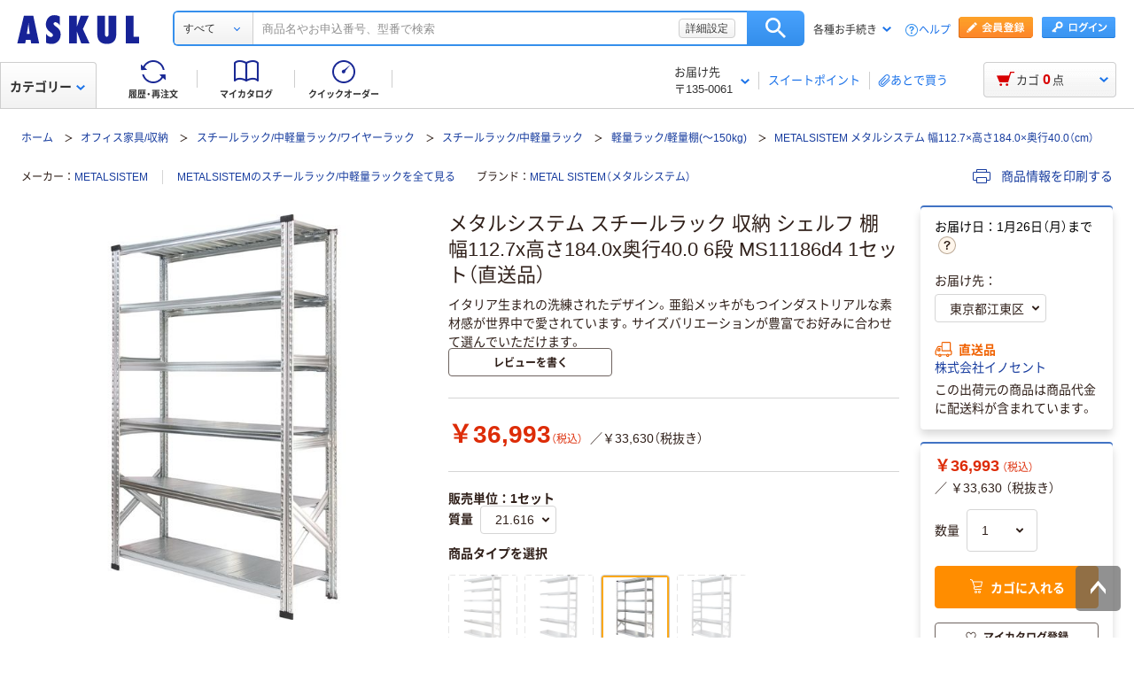

--- FILE ---
content_type: text/html;charset=UTF-8
request_url: https://www.askul.co.jp/p/E963143/
body_size: 66814
content:
<!DOCTYPE html>
<html lang="ja" xmlns="http://www.w3.org/1999/xhtml">
  <head>
    
  <meta charSet="UTF-8" />
  <meta http-equiv="X-UA-Compatible" content="IE=edge" />
  <meta name="format-detection" content="telephone=no" />
  
    <meta name="viewport" content="width=device-width, initial-scale=1.0, viewport-fit=cover" />
  
  
    <title>メタルシステム スチールラック 収納 シェルフ 棚 幅112.7x高さ184.0x奥行40.0 6段 MS11186d4 1セット（直送品） - アスクル</title>
    <meta name="description" content="通販ならアスクル（ソロエルアリーナ）。メタルシステム スチールラック 収納 シェルフ 棚 幅112.7x高さ184.0x奥行40.0 6段 MS11186d4 1セット（直送品）を、最短当日お届け。【法人は2000円（税込）以上配送料当社負担 ※配送料・お届けは条件にて異なります】" />
  
  <link rel="canonical" href="https://www.askul.co.jp/p/E963143/" />
  <link rel="shortcut icon" href="https://cdn.askul.co.jp/cms/assets-club/favicon.ico" />
  <meta name="twitter:card" content="summary_large_image" />
  <meta name="twitter:site" content="@askul_com" />
  <meta name="twitter:creator" content="@askul_com" />
  

    
  <meta property="og:site_name" content="ASKUL" />
  <meta property="og:type" content="product" />
  <meta property="og:url" content="https://www.askul.co.jp/p/E963143/" />
  
  
    
    
    
    
      <meta property="og:image" content="https://cdn.askul.co.jp/img/product/3L1/E963143_3L1.jpg" />
    
    
    
    
    
      <meta property="og:title" content="メタルシステム スチールラック 収納 シェルフ 棚 幅112.7x高さ184.0x奥行40.0 6段 MS11186d4 1セット（直送品） - アスクル" />
    
    
    
    
    
      <meta property="og:description" content="通販ならアスクル（ソロエルアリーナ）。メタルシステム スチールラック 収納 シェルフ 棚 幅112.7x高さ184.0x奥行40.0 6段 MS11186d4 1セット（直送品）を、最短当日お届け。【法人は2000円（税込）以上配送料当社負担 ※配送料・お届けは条件にて異なります】" />
    
  
  
  

    
  <link rel="preconnect" href="//cdn.askul.co.jp" />
  <link rel="preconnect" href="//assets.adobedtm.com" />
  
    <link rel="preconnect" href="//dynamic.criteo.com" crossorigin="" />
    <link rel="preconnect" href="//d.as.criteo.com" crossorigin="" />
  
  <link rel="dns-prefetch" href="//assets.adobedtm.com" />
  <link rel="dns-prefetch" href="//cdn.askul.co.jp" />
  <link rel="dns-prefetch" href="//www.googletagmanager.com" />
  <link rel="dns-prefetch" href="//media.algorecs.com" />
  <link rel="dns-prefetch" href="//recs.richrelevance.com" />
  <link rel="dns-prefetch" href="//askul-hnd.gravityrd-services.com" />
  <link rel="dns-prefetch" href="//connect.facebook.net" />
  <link rel="dns-prefetch" href="//www.google-analytics.com" />
  <link rel="dns-prefetch" href="//www.googleadservices.com" />
  
  <link as="font" crossorigin="anonymous" rel="preload" href="https://cdn.askul.co.jp/cms/assets-club/fonts/NotoSansJP/NotoSansJP-Regular.woff2"/>
  <link as="font" crossorigin="anonymous" rel="preload" href="https://cdn.askul.co.jp/cms/assets-club/fonts/NotoSansJP/NotoSansJP-Bold.woff2"/>
  <link href="https://cdn.askul.co.jp/cms/assets-club/css/v070/common.css?1768379640656" rel="stylesheet" type="text/css"/>
  <link href="https://cdn.askul.co.jp/cms/assets-club/css/v070/pub-SLP-SRC-009.css?1768379640656" rel="stylesheet" type="text/css"/>

    
  
    <script defer="" src="https://cdn.askul.co.jp/cms/assets-club/js/design/v034/viewport.js?1768379640656"></script>
  
  <script src="https://cdn.askul.co.jp/cms/assets-club/js/design/v034/common.js?1768379640656"></script>
  <script defer="" src="https://cdn.askul.co.jp/cms/assets-club/js/design/v034/before.js?1768379640656"></script>
  <!-- rrエリア表示処理より先に読み込む必要があり、サイズも小さいためasyncやdeferをつけない -->
  <script src="//media.algorecs.com/rrserver/js/2.1/p13n.js"></script>
  <script defer="" src="https://cdn.askul.co.jp/cms/assets-club/js/lazysizes.min.js"></script>
  <script defer="" src="https://cdn.askul.co.jp/cms/assets-club/js/ls.include.min.js"></script>

  
  
    <link rel="preload" href="//cdn.askul.co.jp/img/product/3L1/E963143_3L1.jpg" as="image" />
    
  

  
  

  

  
  <script>
    var _sc_dtmserver = "club/pc";
  </script>
  
    <script src="//assets.adobedtm.com/d6524a2006e5/077cd779cbda/launch-df3be0c4848d.min.js" async></script>
  
  

  
  <script type="text/javascript" src="//dynamic.criteo.com/js/ld/ld.js?a=6906" async></script>

    
    <script id="js-env-id">
    var TRYLION = TRYLION || {};
    TRYLION.Env = TRYLION.Env || {};
    TRYLION.Env.FUNCTIONS = TRYLION.Env.FUNCTIONS || {};
    TRYLION.Env.PAGE = {"companyId":"","departmentId":"","supplierId":"P00001","regularDeliveryCatalogItemCode":"","message":"\u30C7\u30D5\u30A9\u30EB\u30C8","recommendRelatedItems":[],"inflowWordItems":[{"supplierId":"P00001","itemCode":"4448158","promotionDisplayType":"POPULAR_ITEM","itemName":"\u30C8\u30E9\u30B9\u30B3\u4E2D\u5C71 TRUSCO \u30B9\u30C1\u30FC\u30EB\u30E9\u30C3\u30AF \u8EFD\u91CF\u68DA\u7528 L\u578B\u8EE2\u5012\u9632\u6B62\u91D1\u5177 35X40X70 LBP-1 1\u672C(1\u500B) 512-1973\uFF08\u76F4\u9001\u54C1\uFF09","imageUrl":"\/\/cdn.askul.co.jp\/img\/product\/L1\/4448158_l1.jpg","displayUserReview":0.0,"userReviewCount":0,"salesPriceTaxInclude":"286","isMedical":false,"isVariation":false},{"supplierId":"P00001","itemCode":"EH32605","promotionDisplayType":"POPULAR_ITEM","itemName":"\u3010\u8ED2\u5148\u6E21\u3057\u3011\u5317\u5CF6 \u8EFD\u4E2D\u91CF\u30E9\u30C3\u30AF 200kg \u5358\u4F53 5\u6BB5 \u5E451800\u00D7\u5965\u884C600\u00D7\u9AD8\u30552100mm \u30A2\u30A4\u30DC\u30EA\u30FC 58276405023 1\u53F0\uFF08\u76F4\u9001\u54C1\uFF09","imageUrl":"\/\/cdn.askul.co.jp\/img\/product\/L1\/EH32605_l1.jpg","displayUserReview":0.0,"userReviewCount":0,"salesPriceTaxInclude":"36432","isMedical":false,"isVariation":false},{"supplierId":"P00001","itemCode":"EK43994","promotionDisplayType":"POPULAR_ITEM","itemName":"\u3010\u8ED2\u5148\u6E21\u3057\u3011 \u5317\u5CF6 \u30B9\u30DE\u30FC\u30C8\u30E9\u30C3\u30AF \u5E45714\u00D7\u5965\u884C412\u00D7\u9AD8\u3055485mm \u30DB\u30EF\u30A4\u30C8 1\u53F0\uFF08\u76F4\u9001\u54C1\uFF09","imageUrl":"\/\/cdn.askul.co.jp\/img\/product\/L1\/EK43994_l1.jpg","displayUserReview":0.0,"userReviewCount":0,"salesPriceTaxInclude":"7569","isMedical":false,"isVariation":false},{"supplierId":"P00001","itemCode":"RJ25904","promotionDisplayType":"NOT_DISPLAY","itemName":"\u3010\u8ED2\u5148\u6E21\u3057\u3011 \u5317\u5CF6 \u30B9\u30DE\u30FC\u30C8\u30E9\u30C3\u30AF \u5E45914\u00D7\u5965\u884C462\u00D7\u9AD8\u30551182mm \u30D6\u30E9\u30C3\u30AF 1\u53F0\uFF08\u76F4\u9001\u54C1\uFF09","imageUrl":"\/\/cdn.askul.co.jp\/img\/product\/L1\/RJ25904_l1.jpg","displayUserReview":0.0,"userReviewCount":0,"salesPriceTaxInclude":"10500","isMedical":false,"isVariation":false},{"supplierId":"P00001","itemCode":"U899764","promotionDisplayType":"NOT_DISPLAY","itemName":"\u30A8\u30A4\uFF65\u30A2\u30A4\uFF65\u30A8\u30B9 \u30B9\u30C1\u30FC\u30EB\u30E9\u30C3\u30AF 19\u03C6 \u30AD\u30E3\u30B9\u30BF\u30FC\u4ED8 4\u6BB5 \u5E45600\u00D7\u5965\u884C350\u00D7\u9AD8\u30551235mm \u30DB\u30EF\u30A4\u30C8 1\u53F0\uFF08\u76F4\u9001\u54C1\uFF09","imageUrl":"\/\/cdn.askul.co.jp\/img\/product\/L1\/U899764_l1.jpg","displayUserReview":0.0,"userReviewCount":0,"salesPriceTaxInclude":"8567","isMedical":false,"isVariation":false},{"supplierId":"P00001","itemCode":"RJ25821","promotionDisplayType":"NOT_DISPLAY","itemName":"\u3010\u8ED2\u5148\u6E21\u3057\u3011 \u5317\u5CF6 \u30B9\u30DE\u30FC\u30C8\u30E9\u30C3\u30AF \u5E45714\u00D7\u5965\u884C412\u00D7\u9AD8\u3055432mm \u30D6\u30E9\u30C3\u30AF 1\u53F0\uFF08\u76F4\u9001\u54C1\uFF09","imageUrl":"\/\/cdn.askul.co.jp\/img\/product\/L1\/RJ25821_l1.jpg","displayUserReview":0.0,"userReviewCount":0,"salesPriceTaxInclude":"5540","isMedical":false,"isVariation":false},{"supplierId":"P00001","itemCode":"EH32407","promotionDisplayType":"NOT_DISPLAY","itemName":"\u3010\u8ED2\u5148\u6E21\u3057\u3011\u5317\u5CF6 \u8EFD\u4E2D\u91CF\u30E9\u30C3\u30AF 150kg \u5358\u4F53 4\u6BB5 \u5E451500\u00D7\u5965\u884C600\u00D7\u9AD8\u30551500mm \u30A2\u30A4\u30DC\u30EA\u30FC 58155404023 1\u53F0\uFF08\u76F4\u9001\u54C1\uFF09","imageUrl":"\/\/cdn.askul.co.jp\/img\/product\/L1\/EH32407_l1.jpg","displayUserReview":0.0,"userReviewCount":0,"salesPriceTaxInclude":"24266","isMedical":false,"isVariation":false},{"supplierId":"P00001","itemCode":"RJ26013","promotionDisplayType":"NOT_DISPLAY","itemName":"\u3010\u8ED2\u5148\u6E21\u3057\u3011 \u5317\u5CF6 \u30B9\u30DE\u30FC\u30C8\u30E9\u30C3\u30AF \u5E45614\u00D7\u5965\u884C312\u00D7\u9AD8\u3055935mm \u30D6\u30E9\u30C3\u30AF 1\u53F0\uFF08\u76F4\u9001\u54C1\uFF09","imageUrl":"\/\/cdn.askul.co.jp\/img\/product\/L1\/RJ26013_l1.jpg","displayUserReview":0.0,"userReviewCount":0,"salesPriceTaxInclude":"7570","isMedical":false,"isVariation":false},{"supplierId":"P00001","itemCode":"EH32309","promotionDisplayType":"NOT_DISPLAY","itemName":"\u3010\u8ED2\u5148\u6E21\u3057\u3011\u5317\u5CF6 \u8EFD\u4E2D\u91CF\u30E9\u30C3\u30AF 200kg \u8FFD\u52A0\u677F\u30BB\u30C3\u30C8 \u5E451800\u00D7\u5965\u884C600mm \u30A2\u30A4\u30DC\u30EA\u30FC 40201806023 1\u679A\uFF08\u76F4\u9001\u54C1\uFF09","imageUrl":"\/\/cdn.askul.co.jp\/img\/product\/L1\/EH32309_l1.jpg","displayUserReview":0.0,"userReviewCount":0,"salesPriceTaxInclude":"7579","isMedical":false,"isVariation":false},{"supplierId":"P00001","itemCode":"E305628","promotionDisplayType":"NOT_DISPLAY","itemName":"\u30A8\u30A4\u30FB\u30A2\u30A4\u30FB\u30A8\u30B9 \u30D1\u30A4\u30D7\u5F8419mm \u30B9\u30C1\u30FC\u30EB\u30E9\u30C3\u30AF\u30BB\u30C3\u30C8 3\u6BB5 \u5E45750\u00D7\u5965\u884C250\u00D7\u9AD8\u3055618mm \u30DB\u30EF\u30A4\u30C8 NS-7525WH 1\u53F0\uFF08\u76F4\u9001\u54C1\uFF09","imageUrl":"\/\/cdn.askul.co.jp\/img\/product\/L1\/E305628_l1.jpg","displayUserReview":0.0,"userReviewCount":0,"salesPriceTaxInclude":"5571","isMedical":false,"isVariation":false},{"supplierId":"P00001","itemCode":"E305625","promotionDisplayType":"NOT_DISPLAY","itemName":"\u30A8\u30A4\u30FB\u30A2\u30A4\u30FB\u30A8\u30B9 \u30D1\u30A4\u30D7\u5F8419mm \u30B9\u30C1\u30FC\u30EB\u30E9\u30C3\u30AF\u30BB\u30C3\u30C8 3\u6BB5 \u5E45600\u00D7\u5965\u884C350\u00D7\u9AD8\u3055618mm \u30DB\u30EF\u30A4\u30C8 NS-6035WH 1\u53F0\uFF08\u76F4\u9001\u54C1\uFF09","imageUrl":"\/\/cdn.askul.co.jp\/img\/product\/L1\/E305625_l1.jpg","displayUserReview":0.0,"userReviewCount":0,"salesPriceTaxInclude":"5780","isMedical":false,"isVariation":false},{"supplierId":"P00001","itemCode":"E963117","promotionDisplayType":"NOT_DISPLAY","itemName":"\u30E1\u30BF\u30EB\u30B7\u30B9\u30C6\u30E0 \u30B9\u30C1\u30FC\u30EB\u30E9\u30C3\u30AF \u53CE\u7D0D \u30B7\u30A7\u30EB\u30D5 \u68DA \u5E45187.7x\u9AD8\u305591.7x\u5965\u884C32.0 4\u6BB5 MS1894d3 1\u30BB\u30C3\u30C8\uFF08\u76F4\u9001\u54C1\uFF09","imageUrl":"\/\/cdn.askul.co.jp\/img\/product\/L1\/E963117_l1.jpg","displayUserReview":0.0,"userReviewCount":0,"salesPriceTaxInclude":"46728","isMedical":false,"isVariation":false}],"inflowWordItemsTotal":15138,"categoryTree":{"categoryAlias":"","llCategoryName":"\u30AA\u30D5\u30A3\u30B9\u5BB6\u5177\/\u53CE\u7D0D","categoryType":"OFFICE","llCategoryCode":"07","lCategoryCode":"0723","mCategoryCode":"0723002","sCategoryCode":"07130070001","lCategoryName":"\u30B9\u30C1\u30FC\u30EB\u30E9\u30C3\u30AF\/\u4E2D\u8EFD\u91CF\u30E9\u30C3\u30AF\/\u30EF\u30A4\u30E4\u30FC\u30E9\u30C3\u30AF","sCategoryName":"\u8EFD\u91CF\u30E9\u30C3\u30AF\/\u8EFD\u91CF\u68DA(\uFF5E150kg)","mCategoryName":"\u30B9\u30C1\u30FC\u30EB\u30E9\u30C3\u30AF\/\u4E2D\u8EFD\u91CF\u30E9\u30C3\u30AF"},"stockAreaJSOption":{"addressChoiceModel":{"orderClosingDateTime":"","systemDateTime":"2026-01-18T19:54:40.323273180","itemQuantity":0,"nextDayDeliveryDateWording":"1\u670826\u65E5\uFF08\u6708\uFF09\u307E\u3067","sameDayDeliveryDateWording":"1\u670826\u65E5\uFF08\u6708\uFF09\u307E\u3067","supplierId":"P00001","catalogItemCode":"E963143","resultHtmlStr":"","countDownDisplay":true}},"catalogItemCode":"E963143","llCategoryCode":"07","priceCal":null,"itemGroupSpecsJSOption":{"groupAttrs":[{"groupAttrCode":"0611","groupAttrName":"\u8CEA\u91CF"},{"groupAttrCode":"R259","groupAttrName":"\u5546\u54C1\u30BF\u30A4\u30D7"}]},"reviewJSOptions":[],"userId":null,"catalogItemName":"\u30E1\u30BF\u30EB\u30B7\u30B9\u30C6\u30E0 \u30B9\u30C1\u30FC\u30EB\u30E9\u30C3\u30AF \u53CE\u7D0D \u30B7\u30A7\u30EB\u30D5 \u68DA \u5E45112.7x\u9AD8\u3055184.0x\u5965\u884C40.0 6\u6BB5 MS11186d4 1\u30BB\u30C3\u30C8\uFF08\u76F4\u9001\u54C1\uFF09","userTracking":"","userSegments":[],"shouldDisplayRecommend":true,"printedItemPath":"","itemMovieUrl":"","oldUserId":null,"sCategoryCode":"07130070001","isLogin":false,"isIndividualUnitPriceOnly":false,"isFromExternalSite":false,"isLargeCommercialPack":false,"lCategoryCode":"0723"};
    
    TRYLION.Env.SETTING = {"searchFront":{"urlBase":"internal-search-front-lb-435040695.ap-northeast-1.elb.amazonaws.com"},"userPublicApi":{"urlBase":"\/","authorizationCode":"234054BA05B1AD1982AC5A0462B23AA347883D5E736C983CA2689281A6FB5759"},"soloareApi":{"urlBase":"https:\/\/solution.soloel.com\/"},"clubApi":{"urlBase":"https:\/\/www.askul.co.jp\/"},"rr":{"apiKey":"91d13f11700cfd3d","urlBase":"https:\/\/recs.algorecs.com\/rrserver\/"},"tonerIcons":["27010","27020","27030","27040","28010","28020","28030"],"cdn":{"urlBase":"https:\/\/cdn.askul.co.jp\/cms"},"clubFront":{"urlBase":"https:\/\/www.askul.co.jp\/"},"soloareFront":{"urlBase":"https:\/\/solution.soloel.com\/"},"rtoaster":{"accountId":"dummy"},"cache":"1768379640656","production":true};
    TRYLION.Env.SITE_TYPE = "CLUB";
    TRYLION.Env.USER_INFO = {"userId":""};
  </script>

    
    
    
    <script src="https://cdn.askul.co.jp/cms/js/v139/item-pc.js?1768379640656" crossorigin="anonymous"></script>



    
    
    
  <script defer="" src="https://cdn.askul.co.jp/cms/js/v139/signUpPromotion-pc.js?1768379640656" crossorigin="anonymous"></script>



    
    
    
  <script defer="" src="https://cdn.askul.co.jp/cms/js/v139/my_catalog_register_modal-pc.js?1768379640656" crossorigin="anonymous"></script>



    
    
    
  <script defer="" src="https://cdn.askul.co.jp/cms/js/v139/footer-pc.js?1768379640656" crossorigin="anonymous"></script>



    <script defer="" src="https://cdn.askul.co.jp/cms/assets-club/js/design/v034/pub-SLP-SRC-009.js"></script>
    <script defer="" src="https://cdn.askul.co.jp/cms/assets-club/js/design/v034/pub-SLP-SRC-016.js"></script>
    <script defer="" src="https://cdn.askul.co.jp/cms/js/gsap.min.js?1768379640656"></script>
    <script defer="" src="https://cdn.askul.co.jp/cms/js/ScrollToPlugin.min.js?1768379640656"></script>
    <script defer="" src="https://cdn.askul.co.jp/cms/js/CSSRulePlugin.min.js?1768379640656"></script>
  </head>
  <body>
  
    
    
      <noscript><iframe src="https://www.googletagmanager.com/ns.html?id=GTM-PD47G3R"
                        height="0" width="0" style="display:none;visibility:hidden"></iframe></noscript>
    
  
  
    <div><script src="https://www.askul.co.jp/resource/js/jquery-3.7.1.min.js?189372080252245" type="text/javascript"></script>
<script src="https://www.askul.co.jp/resource/js/jquery-migrate-3.4.0.min.js?189372080252245" type="text/javascript"></script>
<script defer type="text/javascript" src="https://www.askul.co.jp/resource/js/pub-SLP-TOP-006.js?189372080252245"></script>
<script src="https://www.askul.co.jp/resource/js/common_2014new.js?189372080252245" type="text/javascript" defer></script><script defer src="https://www.askul.co.jp/assets-club/js/detailsSearchUrl.js"></script> 
<div class="wrapN2014 is-pc-page" id="page_top"> <!-- header --> 
 <div class="o-beforeHeader headerN2015 hN2017 hN2018 hN2019 loggedIn o-beforeHeader js-beforeheader js-lazy-img" mt:id="DISP_TYPE"> <nocrawl> 
   <div mt:id="NAVI_HEADER_CUSTOMTAG_HERE">
    <div class="hdNavOuter ra_Header">
     <h1><a href="/" class="MainLogo_ASKUL"></a><span style="display:none;">アスクル</span></h1> <!-- 外部ファイル --> <!-- タイトル下全幅パーツ --> <!--
    <div class="headerSeasonLogo"><a href="/sf/bigsale/00/0/?sc_i=cp_ta_b_head_seasonicon_autumn"><img src="/resource/club_com/shared/seasonlogo/autumn_sale_b.gif" alt="秋のBIGセール" title="秋のBIGセール
最大31％OFF！" width="44" height="44"></a></div>
    <style>
    .headerSeasonLogo {
      display: none;
      width: 44px;
      height: 44px;
      position: absolute;
      top: 10px;
      left: 170px;
    }
    .headerSeasonLogo a {
      display: block;
      position: absolute;
      z-index: 10;
    }
    .hN2018 .hdSerWrap.seasonOn {
      padding-left: 230px;
    }
    </style>
    <script>
      $(window).bind('load resize', function(){
        var winW = $(window).width();
        if(winW<=1040){
          $('.headerSeasonLogo').hide();
          $('.hN2017 .hdNavInnerTopR, .hdSerWrap').removeClass('seasonOn');
        } else {
          $('.headerSeasonLogo').show();
          $('.hN2017 .hdNavInnerTopR, .hdSerWrap').addClass('seasonOn');
        }
      });
    </script>
    --> <!-- /タイトル下全幅パーツ --> <!-- //外部ファイル --> 
     <form id="cmnHeaderForm" action="/ksearch/?" method="get"></form>
     <form onsubmit="return false;" action="#" method="">
      <input type="text" style="display:none">
      <div id="searchBox" class="hdSerWrap">
       <div class="wrapIn">
        <div class="cateSelect">
         <p class="selectTxt"><span class="txtIn"><span class="txtIn2"><span class="txtIn3"></span><span class="dot">...</span></span></span></p><select class="modalFormArea" id="selectCategoryLl" name="categoryLl"><option value="">すべて</option><option value="15">生活雑貨/キッチン用品</option><option value="13">飲料/食品/ギフト/お酒</option><option value="09">衛生/医療/介護</option><option value="19">DIY用品/園芸/資材</option><option value="14">テープ/梱包資材/店舗用品</option><option value="24">物流・現場用品/台車</option><option value="25">作業服/ワークウェア/安全保護具</option><option value="02">トナー/インク/コピー用紙</option><option value="03">パソコン/周辺機器/メディア</option><option value="21">事務機器/家電/電池/照明</option><option value="07">オフィス家具/収納</option><option value="01">事務用品/文房具</option><option value="10">ファイル</option><option value="23">工具/電動工具</option><option value="06">切削工具/研磨材</option><option value="26">計測機器</option><option value="34">研究開発・クリーンルーム用品</option><option value="22">機械部品/空圧機器/電気・電子部品</option></select>
        </div><button type="button" class="ren_Btn_search" onclick="detailsHeaderSearchUrl('cmnHeaderForm')">検索</button>
        <div class="inputField">
         <input class="modalFormArea" id="searchWordHeader" name="searchWordHeader" autocomplete="off" value="" name="searchWordHeader" autocomplete="off">
         <div class="delete">
          <a href="#"></a>
         </div>
         <div class="detailSetting">
          <a id="searchModal" href="#">詳細設定</a>
         </div>
         <div class="detailModal">
          <div class="detailModalClosed">
           <a href="#"><img src="/resource/images/mycatalog/1710_icn_close03.png" alt="閉じる" width="18" height="18"></a>
          </div>
          <div class="detailModalInner">
           <div class="conditionInput">
            <div class="inputBlock checkArea">
             <div class="inputTitle">
              <p>検索範囲</p>
             </div>
             <div class="inputBox">
              <label for="searchRange"><span class="checkIcon"><span></span><input class="modalFormArea" type="checkbox" name="searchRange" id="searchRange"></span><span class="checkText">商品名・カテゴリ名のみで探す</span></label>
             </div>
            </div>
            <div class="inputBlock textArea">
             <div class="inputTitle">
              <p>除外ワード</p>
             </div>
             <div class="inputBox">
              <p class="inputText"><input class="modalFormArea" id="excludeWord" type="text" placeholder="キーワードを入力してください"><span class="ngword">を除く</span></p>
             </div>
            </div>
            <div class="inputBlock selectArea">
             <div class="inputTitle">
              <p>価格を指定（税込）</p>
             </div>
             <div class="inputBox">
              <div class="selectField">
               <label for="searchPrice01"><p class="selectText">指定なし</p><select class="modalFormArea" name="price01" id="searchPrice01"><option value="">指定なし</option><option value="100">100円</option><option value="200">200円</option><option value="500">500円</option><option value="1000">1,000円</option><option value="3000">3,000円</option><option value="5000">5,000円</option><option value="10000">10,000円</option><option value="20000">20,000円</option><option value="30000">30,000円</option><option value="40000">40,000円</option><option value="50000">50,000円</option><option value="60000">60,000円</option><option value="70000">70,000円</option><option value="80000">80,000円</option><option value="90000">90,000円</option><option value="100000">100,000円</option></select> </label>
              </div> 
              <p class="tildeMark">～</p>
              <div class="selectField">
               <label for="searchPrice02"><p class="selectText">指定なし</p><select class="modalFormArea" name="price02" id="searchPrice02"><option value="">指定なし</option><option value="100">100円</option><option value="200">200円</option><option value="500">500円</option><option value="1000">1,000円</option><option value="3000">3,000円</option><option value="5000">5,000円</option><option value="10000">10,000円</option><option value="20000">20,000円</option><option value="30000">30,000円</option><option value="40000">40,000円</option><option value="50000">50,000円</option><option value="60000">60,000円</option><option value="70000">70,000円</option><option value="80000">80,000円</option><option value="90000">90,000円</option><option value="100000">100,000円</option></select></label>
              </div>
             </div>
            </div>
            <div class="inputBlock checkArea">
             <div class="inputTitle">
              <p>商品</p>
             </div>
             <div class="inputBox">
              <label for="stockCheck"><span class="checkIcon"><span></span><input type="checkbox" class="modalFormArea" name="stockCheck" id="stockCheck"></span><span class="checkText">直送品、お取り寄せ品を除く</span></label>
             </div>
            </div>
            <div id="apiResultItemCount" class="searchResult">
             <p class="attentionSearchText">検索条件を指定してください</p>
             <p class="resultNumber"><span id="modalFormAreaNum"></span>件が該当</p>
             <p class="detailSearchBtn"><button onclick="detailsSearchUrl('cmnHeaderForm')">検索</button></p>
            </div>
            <div class="moreDetailSpecify">
             <p><a href="/ctg/search/searchByKeywordDetailConditionView/">もっと詳細に指定する</a></p>
            </div>
           </div>
           <div class="otherSearch"> 
            <p class="searchTitle">その他便利な検索</p> 
            <ul class="searchList"> 
             <li><a href="/f/before/toner/">トナー・インク検索</a></li> 
             <li><a href="/f/special/refill/">ボールペン替芯かんたん検索</a></li> 
             <li><a href="/f/special/stampink/">はんこ補充インクかんたん検索</a></li> 
             <li><a href="/ctg/search/searchByCtgView/">カタログから探す</a></li> 
             <li><a href="/maker/4001/">メーカー名から探す</a></li> 
             <li><a href="/categoryindex/a/">50音から探す</a></li> 
             <li><a href="/brand/3101/">ブランドから探す</a></li> 
             <li><a href="/green/">グリーン商品を探す</a></li> 
            </ul> 
           </div> 
          </div>
         </div>
         <input class="tmpParamType" type="hidden" value="0">
         <input class="tmpParamLll" type="hidden" value="">
         <input class="tmpParamLl" type="hidden" value="">
         <input class="tmpParamL" type="hidden" value="">
         <input class="tmpParamM" type="hidden" value="">
         <input class="tmpParamS" type="hidden" value="">
         <input class="tmpParamKeyword" type="hidden" value="">
         <input class="paramLl" id="paramLl" type="hidden" value="">
         <input class="paramL" id="paramL" type="hidden" value="">
         <input class="paramM" id="paramM" type="hidden" value="">
         <input class="paramS" id="paramS" type="hidden" value="">
        </div>
       </div>
       <div class="wrapBg"></div>
      </div>
     </form>
     <div class="hdNavInnerTopR">
      <div class="hdMembers">
       <div class="member ra_Header">
        <a href="https://www.askul.co.jp/mbr/catalog/createAccountView/" class="entry"></a><a href="javascript:nowUrl('https://www.askul.co.jp/webapp/shops-club/servlet/YLogonSSLView?transitionURL=')" class="login"></a>
       </div>
       <ul class="hdUtility">
        <li>
         <div class="guide ra_Header">
          <p class="text" data-guide-balloon="true">各種お手続き<span class="arrow"></span></p>
          <div class="headerGuideBalloon">
           <div class="balloonIn">
            <div class="balloonHeadBg"></div>
            <div class="balloonBody">
             <div class="bodyIn ra_Header">
              <ul>
               <li><a href="/f/help/index.html"><span class="faq"></span>ヘルプ</a></li>
               <li><a onclick="popupInfo('/guide/hajimete/'); return false;" href="/guide/hajimete/"><span class="hajimete"></span>よくわかるアスクルWebサイト</a></li>
               <li><a href="/odr/order/regOdrListView/"><span class="arrow"></span>定期配送サービス お申込み一覧</a></li>
               <li><a href="/odr/order/autoOrderListView/"><span class="arrow"></span>自動配送サービス お申込み一覧</a></li>
               <li><a href="/odr/order/purchaseHistoryView/"><span class="arrow"></span>返品のお申込み（ご利用履歴から）</a></li>
               <li><a href="/iqr/refitInputView/"><span class="arrow"></span>修理のお問い合わせ</a></li>
               <li><a href="/odr/order/purchaseHistoryView/"><span class="arrow"></span>納品書の再発行（ご利用履歴から）</a></li>
               <li><a href="/iqr/inquiryInputView/?inquiryId=IQR0002"><span class="arrow"></span>請求書の再発行</a></li>
               <li><a style="pointer-events:none;" tabindex="-1"><span class="arrow"></span>カタログのお申込み</a></li>
               <li><a href="/mbr/companyInfoView/"><span class="arrow"></span>登録情報の確認・変更</a></li>
               <li><a href="/mbr/reminder/loginIdPasswordInquiryView/"><span class="arrow"></span>パスワードの再発行</a></li>
               <li><a href="/f/services/tonercartridge/"><span class="arrow"></span>トナー・カートリッジ回収のお申込み</a></li>
               <li><a href="/f/services/sds/"><span class="arrow"></span>化学物質（SDS・RoHS）調査依頼</a></li>
               <li><a href="/f/services/sds/"><span class="arrow"></span>食品衛生法PL制度適合調査依頼</a></li>
              </ul>
             </div>
            </div>
            <div class="balloonFootBg"></div>
            <div class="balloonArrow">
             <div class="arrowIn"></div>
            </div>
           </div>
          </div>
         </div></li>
        <li><a href="/f/help/index.html" class="help">ヘルプ</a></li>
       </ul>
      </div>
     </div>
     <div class="hdNavInnerBotL">
      <div class="hdNavMain ra_Header">
       <ul>
        <li class="history"><a href="/odr/order/purchaseHistoryView/" class="headerNavMainTrigger"><span></span><span class="txt">履歴・再注文</span>
          <div class="headerNavMainBalloon">
           <div class="balloonTop"></div>
           <div class="balloonMiddle">
            <p>ご注文履歴から再注文や配送状況の確認ができます。</p>
           </div>
           <div class="balloonBottom"></div>
          </div></a></li>
        <li class="myCata"><a href="/tpc/mycatalog/myCatalogListView/" class="headerNavMainTrigger"><span></span><span class="txt">マイカタログ</span>
          <div class="headerNavMainBalloon">
           <div class="balloonTop"></div>
           <div class="balloonMiddle">
            <p>お気に入りの商品を登録して自分のカタログを作れます。</p>
           </div>
           <div class="balloonBottom"></div>
          </div></a></li>
        <li class="quick"><a href="/odr/order/quickOrderView/" class="headerNavMainTrigger"><span></span><span class="txt">クイックオーダー</span>
          <div class="headerNavMainBalloon">
           <div class="balloonTop"></div>
           <div class="balloonMiddle">
            <p>お申込番号の入力で商品をまとめてご注文いただけます。</p>
           </div>
           <div class="balloonBottom"></div>
          </div></a></li>
       </ul>
      </div>
     </div>
     <table class="hdNavInnerBotR ra_Header">
      <tbody>
       <tr>
        <td class="deliveryAddress" data-delivery-balloon="true"><p>お届け先<br><span id="currentDeliveryAddress"><span class="contentsquare-masking">〒135-0061</span></span><span class="arrow"></span></p>
         <div class="headerDeliveryBalloon">
          <div class="balloonIn">
           <div class="balloonHeadBg"></div>
           <div class="balloonBody">
            <div class="bodyIn">
             <p class="contentsquare-masking">東京都江東区</p><a href="#modalDeliveryHeadBeforeLogin" class="DelilModal noSmooth hdAddressChangeBtn">変更</a>
            </div>
           </div>
           <div class="balloonFootBg"></div>
           <div class="balloonArrow">
            <div class="arrowIn"></div>
           </div>
          </div>
         </div><span class="separator_after"></span></td>
        <td class="user priorToLogin ra_Header">
         <div class="member ra_Header">
          <a href="/swp/pointTopView/" class="sweetpoint_beforelogin"><span class="sweetpoint_icon"></span><span class="sweetpoint_txt">スイートポイント</span></a>
         </div></td>
        <td class="user lateBuy"><span class="separator_before"></span><a href="/odr/order/shoppingCartView/#lateBuySection" onclick="var linkAnalyticsData = {'server': 'club/pc', 'fName': 'ヘッダー_あとで買うリストへ移動', 'club': {'server': 'club/pc', 'prop5': 'ヘッダー_あとで買うリストへ移動'}};window.sc_trackLinkAll(linkAnalyticsData, this, 'o', 'HeaderLaterBuy');"><span class="lateBuy_icon"></span><span class="lateBuy_txt">あとで買う</span></a></td>
       </tr>
      </tbody>
     </table>
    </div>
    <div class="hdCateOuter">
     <div class="hdMd2015 ra_Category">
      <a href="/search/" class="hdMdBtn">カテゴリー<span class="arrow"></span></a>
      <noscript>
       <div class="headerMdBalloon">
        <div class="balloonHeadBg">
         <div class="bgIn">
          <div class="bgIn2">
           <div class="bgIn3"></div>
          </div>
         </div>
        </div>
        <div class="balloonBody">
         <div class="bodyIn">
          <div class="bodyIn2">
           <div class="bodyIn3">
            <div class="mdWrap">
             <div class="mdTree1">
              <div class="treeIn">
               <div class="block1 ra_Category">
                <ul class="mdList1">
                 <li><a href="/e/15/" data-drop="0" class="addIcon">生活雑貨/キッチン用品<span class="arrow"></span></a></li>
                 <li><a href="/e/13/" data-drop="1" class="addIcon">飲料/食品/ギフト/お酒<span class="arrow"></span></a></li>
                 <li><a href="/e/09/" data-drop="2" class="addIcon">衛生/医療/介護<span class="arrow"></span></a></li>
                 <li><a href="/e/19/" data-drop="3" class="addIcon">DIY用品/園芸/資材<span class="arrow"></span></a></li>
                 <li><a href="/e/14/" data-drop="4" class="addIcon">テープ/梱包資材/店舗用品<span class="arrow"></span></a></li>
                 <li><a href="/e/24/" data-drop="5" class="addIcon">物流・現場用品/台車<span class="arrow"></span></a></li>
                 <li><a href="/e/25/" data-drop="6" class="addIcon">作業服/ワークウェア/安全保護具<span class="arrow"></span></a></li>
                 <li><a href="/e/02/" data-drop="7" class="addIcon">トナー/インク/コピー用紙<span class="arrow"></span></a></li>
                 <li><a href="/e/03/" data-drop="8" class="addIcon">パソコン/周辺機器/メディア<span class="arrow"></span></a></li>
                 <li><a href="/e/21/" data-drop="9" class="addIcon">事務機器/家電/電池/照明<span class="arrow"></span></a></li>
                 <li><a href="/e/07/" data-drop="10" class="addIcon">オフィス家具/収納<span class="arrow"></span></a></li>
                 <li><a href="/e/01/" data-drop="11" class="addIcon">事務用品/文房具<span class="arrow"></span></a></li>
                 <li><a href="/e/10/" data-drop="12" class="addIcon">ファイル<span class="arrow"></span></a></li>
                 <li><a href="/e/23/" data-drop="13" class="addIcon">工具/電動工具<span class="arrow"></span></a></li>
                 <li><a href="/e/06/" data-drop="14" class="addIcon">切削工具/研磨材<span class="arrow"></span></a></li>
                 <li><a href="/e/26/" data-drop="15" class="addIcon">計測機器<span class="arrow"></span></a></li>
                 <li><a href="/e/34/" data-drop="16" class="addIcon">研究開発・クリーンルーム用品<span class="arrow"></span></a></li>
                 <li><a href="/e/22/" data-drop="17" class="addIcon">機械部品/空圧機器/電気・電子部品<span class="arrow"></span></a></li>
                </ul>
               </div>
               <div class="block2"> 
                <ul class="mdList1"> 
                 <li><a href="https://spc.askul.co.jp/" target="_blank" data-drop="19">専門商材・便利なサービスを探す<span class="arrow"></span></a></li> 
                </ul> 
               </div> 
               <div class="block3"> 
                <ul class="mdList2"> 
                 <li><a href="/f/services/"><span class="arrow"></span>アウトレット</a></li> 
                 <li><a href="/sf/outlet/outlet_00/0/"><span class="arrow"></span>カタログから探す</a></li> 
                </ul> 
               </div>
              </div>
             </div>
             <div class="mdTree2 mdPtn1" data-tree="19"> 
              <div class="ptnIn"> 
               <p class="mdTitle mdTitlePtn2"><span class="icon icon19"></span>専門商材サービス</p> 
               <ul class="mdList1"> 
                <li><a href="https://spc.askul.co.jp/" data-drop="19-1" target="_blank">スタンプ作成・印刷サービス<span class="newwindow"></span><span class="arrow"></span></a></li> 
               </ul> 
               <ul class="mdList1"> 
                <li><a href="/f/services/furniture/" data-drop="19-3">オフィスづくりサービス<span class="arrow"></span></a></li> 
                <li><a href="/f/services/regular_purchases/" data-drop="19-2">アスクル定期配送サービス<span class="arrow"></span></a></li> 
                <li><a href="/f/services/otoriyose01/" data-drop="19-4">サイズ・専用オーダーサービス<span class="arrow"></span></a></li> 
                <li><a href="/f/special/isetan/" data-drop="19-6">アスクル伊勢丹ギフトショップ<span class="arrow"></span></a></li> 
               </ul> 
               <p class="mdTitle mdTitlePtn3">お仕事に便利なサポートサービス</p> 
               <ul class="mdList2"> 
                <li><a href="/before_login/koto/edenpo/" target="_blank">電報<span class="newwindow"></span><span class="arrow"></span></a></li> 
                <li><a href="/f/services/kintai/touchontime/">勤怠管理（TouchOnTime）<span class="arrow"></span></a></li> 
                <li><a href="/f/services/anpi/safetylink24/">安否確認（Safetylink24）<span class="arrow"></span></a></li> 
                <li><a href="/f/services/tonercartridge/">トナー・インクカートリッジ無料回収<span class="arrow"></span></a></li> 
               </ul> 
               <ul class="mdList2"> 
                <li><a href="/f/services/"><span class="arrow"></span>サポート・サービス一覧を見る</a></li> 
               </ul> 
              </div> <!-- /.mdTree2 -->
             </div>
            </div>
           </div>
          </div>
         </div>
        </div>
        <div class="balloonFootBg">
         <div class="bgIn">
          <div class="bgIn2">
           <div class="bgIn3"></div>
          </div>
         </div>
        </div>
        <div class="balloonArrow">
         <div class="arrowIn"></div>
        </div>
       </div>
      </noscript>
     </div>
     <div class="hdCarOuter ra_Header hdCarOuter--ab">
      <a href="/odr/order/shoppingCartView/" class="hdNavCarBtn" data-cart-balloon="true"><span class="icon"></span><span class="txt">カゴ</span><span class="num_basket"></span><span class="txt">点</span></a>
      <div class="headerCartBalloon">
       <div class="balloonIn">
        <div class="balloonHeadBg"></div>
        <div class="balloonBody">
         <div class="bodyIn"></div>
        </div>
        <div class="balloonFootBg"></div>
        <div class="balloonArrow">
         <div class="arrowIn"></div>
        </div>
       </div>
      </div><!-- /.hdCarOuter -->
     </div>
    </div>
    <script type="text/javascript" id="fd_cart" defer></script>
    <div id="flipdesk-data-customer-profiles" data-customer-profiles=""></div>
    <script id="flipdeskBasicTag" defer></script>
    <div class="lowInfoOuter">
     <noscript>
      <div class="lowJsoffBox">
       <div class="lowJsoffInner">
        <p>JavaScriptの設定が無効のため、アスクルWebサイトが正しく動作しません。<br>設定を有効にする方法は<a href="/guide/policy/browser/setting.html#a2" target="_blank">こちら</a>をご覧ください。</p>
       </div>
      </div>
     </noscript>
     <div id="cookieEnabledBoxNew"></div>
    </div> 
    <script mt:id="ONLOAD_SCRIPT_MAIN_TAG" type="text/javascript" defer><!--;
var byStockAddSetModal = "";
//--></script> <!-- ヘッダー版 --> 
    <div id="modalDeliveryHeadBeforeLogin" mt:id="MODAL_DELIVERY_TAG" class="lModalBox"> 
     <form action=""> <span mt:id="HIDDEN_ADR_CUSTOMTAG_HERE"><input type="hidden" name="delivModalZip1" value="135"><input type="hidden" name="delivModalZip2" value="0061"><input type="hidden" name="delivModalAreaCdA" value="13108"><input type="hidden" name="delivModalAreaCdB" value="00099"><input type="hidden" name="delivModalAdr1" value="東京都江東区"><input type="hidden" name="delivModalAdr21" value="null"><input type="hidden" name="delivModalAdr22" value="null"><input type="hidden" name="delivModalAdr3" value="null"><input type="hidden" name="delivModalAdrId" value=""></span> 
      <input value="1" type="hidden" name="delivModalReloadFlg"> 
      <div class="modalDeliveryBox"> 
       <h2 class="modalDeliveryTitle">お届け先の変更</h2> 
       <div class="modalDeliveryRead"> 
        <p> 検索結果や商品詳細ページに表示されている「お届け日」「在庫」はお届け先によって変わります。 <br> 現在のお届け先は <span mt:id="ADR_CUSTOMTAG_HERE"><br><span class="deli_add contentsquare-masking" id="null">東京都江東区（〒135-0061）</span><br></span> に設定されています。 <br>ご希望のお届け先の「お届け日」「在庫」を確認する場合は、以下から変更してください。 </p> 
       </div> 
       <div class="modalDeliveryLogin"> 
        <dl class="cfx"> 
         <dt> <span class="ttl_icon">■</span>アドレス帳から選択する（会員の方） 
         </dt> 
         <dd> <a href="javascript:stockModalLoginFunc('https://www.askul.co.jp/webapp/shops-club/servlet/YLogonSSLView?byStockAddSetModal=1&amp;transitionURL=')">ログイン</a> 
         </dd> 
        </dl> 
       </div> 
       <div class="modalDeliveryZip"> 
        <p class="zip_ttl"> <span class="ttl_icon">■</span>郵便番号を入力してお届け先を設定（会員登録前の方） </p> 
        <div class="zip_search"> 
         <table> 
          <tbody>
           <tr> 
            <td class="zip_search01">〒</td> 
            <td class="zip_search02"> <input type="tel" size="5" name="Deli_zip1" id="Deli_zip1" value=""> </td> 
            <td class="zip_search03">-</td> 
            <td class="zip_search04"> <input type="tel" size="5" name="Deli_zip2" id="Deli_zip2" value=""> </td> 
            <td class="zip_search05"> <a rel="Deli_modalWin" name="Deli_mWin01" href="#Deli_mWin01" class="noSmooth" onclick="javascript:requestAddressApiByStockModal('header',$('#Deli_zip1').val(), $('#Deli_zip2').val());return false;"> 入力した郵便番号で住所を検索する </a> </td> 
           </tr> 
          </tbody>
         </table> 
        </div> 
        <p id="searchedAddressSetTag" class=""></p> 
        <p class="zip_caution"> ※郵便番号でのお届け先設定は、注文時のお届け先には反映されませんのでご注意ください。<br> ※在庫は最寄の倉庫の在庫を表示しています。<br> ※入荷待ちの場合も、別の倉庫からお届けできる場合がございます。 </p> 
       </div> 
      </div> 
      <div class="modalDeliveryBtn"> 
       <ul class="cfx"> 
        <li class="modalDeliveryBtn_nochange"> <span class="mCloseBtn">変更しない</span> </li> 
        <li class="modalDeliveryBtn_submit"> <span class="off">この内容で確認する</span> </li> 
       </ul> 
      </div> 
     </form> 
     <div id="Deli_modalWindow01"> 
      <div id="Deli_mWin01"></div> 
     </div> 
     <p class="mCloseBtn"></p> <!--/modalDelivery--> 
    </div> <!-- 商品詳細版 --> 
   </div> 
  </nocrawl> 
 </div> 
 <div mt:id="MEDICAL_INFO_AREA"> <!-- 検索結果画面はVIEW側で読み込み --> 
  <link rel="stylesheet" href="https://www.askul.co.jp/resource/css/medical/login.css?36965734828618" media="all"> 
  <script defer>
					$(function(){
						$('#loadOpen').trigger('click');
						$('.closeBtn').click(function(){
							$(this).parents('#medicalCheck').find('.mCloseBtn').trigger('click');
				    	});
					});
				</script> 
  <div mt:id="MEDICAL_INFO_AREA_TAG"></div> <span style="display:none;" id="medicalModalSctProp5"></span> 
 </div> <span mt:id="USER_TRACKING"><input value="" type="hidden" id="UserTracking"></span> <span mt:id="USER_ID"><input type="hidden" id="UserId"></span> <span mt:id="REC_USER_ID"><input type="hidden" id="RecUserId"></span> 
 <script mt:id="RR_RECOMMEND_SCRIPT_TAG" type="text/javascript" defer></script> 
 <script mt:id="ONLOAD_SCRIPT_MAIN_TAG" type="text/javascript" defer>$(document).ready(function() {
document.cookie = "TEMPREGUSER_POPUP_FLG=0; path=/; max-age=0";
});</script> 
 <div class="footerSection"> <!-- footer --> 
  <script src="https://www.askul.co.jp/resource/js/megadrop_2015new.js?36965734828618" type="text/javascript" defer></script> 
  <div id="sggstHeaderBalloon"> 
   <div class="balloonIn"> 
    <div class="balloonHeadBg">
     <div class="bgIn">
      <div class="bgIn2">
       <div class="bgIn3"></div>
      </div>
     </div>
    </div> 
    <div class="balloonBody"> 
     <div class="bodyIn"> 
      <div class="bodyIn2"> 
       <div class="bodyIn3"> 
        <ul id="sggstHeader" class="sggstUlHeader sggstUlHeader_2014new"></ul> 
       </div> 
      </div> 
     </div> 
    </div> 
    <div class="balloonFootBg">
     <div class="bgIn">
      <div class="bgIn2">
       <div class="bgIn3"></div>
      </div>
     </div>
    </div> 
   </div> <!-- /.sggstHeaderBalloon -->
  </div> 
 </div><!-- /.footerSection --> <!-- 業種登録モーダル --> 
</div><!--/.topN2014 --> <!-- 共通JS -->  <!-- ヘッダーサジェスト用 --> 
<script type="text/javascript" src="https://www.askul.co.jp/resource/js/keyWordSuggest_top_2015new.js?189372080252245" defer></script> <!-- 商品リクエスト --> 
<script type="text/javascript" src="https://www.askul.co.jp/resource/js/itemRequest.js?24725760880192" defer></script> <!-- Cookie設定チェック --> 
<script type="text/javascript" src="https://www.askul.co.jp/resource/js/check-cookie.js?189372080252245" defer></script>   
<script src="https://www.askul.co.jp/resource/js/cartdrop_2015new.js?189372080252245" type="text/javascript" defer></script> 
<script src="https://www.askul.co.jp/resource/js/header_2014new.js?189372080252245" type="text/javascript" defer></script> 
<script src="https://www.askul.co.jp/resource/js/modalwin_deli.js?189372080252245" type="text/javascript" defer></script> 
<script src="https://www.askul.co.jp/resource/js/addressSetCmn0001.js?189372080252245" type="text/javascript" defer></script> 
<script src="https://www.askul.co.jp/resource/js/s_btn_trylion_r1.js?189372080252245" type="text/javascript" defer></script></div>
    
    
<script type="text/javascript">(window.NREUM||(NREUM={})).init={privacy:{cookies_enabled:true},ajax:{deny_list:["bam.nr-data.net"]},session_replay:{sampling_rate:1.0,mask_text_selector:"*",block_selector:"",mask_input_options:{date:false,text_area:false,week:false,select:false,color:false,range:false,textarea:false,url:false,number:false,search:false,month:false,datetime_local:false,tel:false,text:false,time:false,email:false},fix_stylesheets:true,mask_all_inputs:true,preload:false,enabled:true,error_sampling_rate:100.0,autoStart:true},session_trace:{sampling_rate:0.0,mode:"FIXED_RATE",enabled:true,error_sampling_rate:0.0},feature_flags:["soft_nav"],distributed_tracing:{enabled:true}};(window.NREUM||(NREUM={})).loader_config={agentID:"1133927144",accountID:"3112752",trustKey:"3016704",xpid:"VwcGU1FWChABVVFTBgIFUVYI",licenseKey:"NRJS-7a1a5387f2f00513358",applicationID:"1101132729",browserID:"1133927144"};;/*! For license information please see nr-loader-spa-1.308.0.min.js.LICENSE.txt */
(()=>{var e,t,r={384:(e,t,r)=>{"use strict";r.d(t,{NT:()=>a,US:()=>u,Zm:()=>o,bQ:()=>d,dV:()=>c,pV:()=>l});var n=r(6154),i=r(1863),s=r(1910);const a={beacon:"bam.nr-data.net",errorBeacon:"bam.nr-data.net"};function o(){return n.gm.NREUM||(n.gm.NREUM={}),void 0===n.gm.newrelic&&(n.gm.newrelic=n.gm.NREUM),n.gm.NREUM}function c(){let e=o();return e.o||(e.o={ST:n.gm.setTimeout,SI:n.gm.setImmediate||n.gm.setInterval,CT:n.gm.clearTimeout,XHR:n.gm.XMLHttpRequest,REQ:n.gm.Request,EV:n.gm.Event,PR:n.gm.Promise,MO:n.gm.MutationObserver,FETCH:n.gm.fetch,WS:n.gm.WebSocket},(0,s.i)(...Object.values(e.o))),e}function d(e,t){let r=o();r.initializedAgents??={},t.initializedAt={ms:(0,i.t)(),date:new Date},r.initializedAgents[e]=t}function u(e,t){o()[e]=t}function l(){return function(){let e=o();const t=e.info||{};e.info={beacon:a.beacon,errorBeacon:a.errorBeacon,...t}}(),function(){let e=o();const t=e.init||{};e.init={...t}}(),c(),function(){let e=o();const t=e.loader_config||{};e.loader_config={...t}}(),o()}},782:(e,t,r)=>{"use strict";r.d(t,{T:()=>n});const n=r(860).K7.pageViewTiming},860:(e,t,r)=>{"use strict";r.d(t,{$J:()=>u,K7:()=>c,P3:()=>d,XX:()=>i,Yy:()=>o,df:()=>s,qY:()=>n,v4:()=>a});const n="events",i="jserrors",s="browser/blobs",a="rum",o="browser/logs",c={ajax:"ajax",genericEvents:"generic_events",jserrors:i,logging:"logging",metrics:"metrics",pageAction:"page_action",pageViewEvent:"page_view_event",pageViewTiming:"page_view_timing",sessionReplay:"session_replay",sessionTrace:"session_trace",softNav:"soft_navigations",spa:"spa"},d={[c.pageViewEvent]:1,[c.pageViewTiming]:2,[c.metrics]:3,[c.jserrors]:4,[c.spa]:5,[c.ajax]:6,[c.sessionTrace]:7,[c.softNav]:8,[c.sessionReplay]:9,[c.logging]:10,[c.genericEvents]:11},u={[c.pageViewEvent]:a,[c.pageViewTiming]:n,[c.ajax]:n,[c.spa]:n,[c.softNav]:n,[c.metrics]:i,[c.jserrors]:i,[c.sessionTrace]:s,[c.sessionReplay]:s,[c.logging]:o,[c.genericEvents]:"ins"}},944:(e,t,r)=>{"use strict";r.d(t,{R:()=>i});var n=r(3241);function i(e,t){"function"==typeof console.debug&&(console.debug("New Relic Warning: https://github.com/newrelic/newrelic-browser-agent/blob/main/docs/warning-codes.md#".concat(e),t),(0,n.W)({agentIdentifier:null,drained:null,type:"data",name:"warn",feature:"warn",data:{code:e,secondary:t}}))}},993:(e,t,r)=>{"use strict";r.d(t,{A$:()=>s,ET:()=>a,TZ:()=>o,p_:()=>i});var n=r(860);const i={ERROR:"ERROR",WARN:"WARN",INFO:"INFO",DEBUG:"DEBUG",TRACE:"TRACE"},s={OFF:0,ERROR:1,WARN:2,INFO:3,DEBUG:4,TRACE:5},a="log",o=n.K7.logging},1541:(e,t,r)=>{"use strict";r.d(t,{U:()=>i,f:()=>n});const n={MFE:"MFE",BA:"BA"};function i(e,t){if(2!==t?.harvestEndpointVersion)return{};const r=t.agentRef.runtime.appMetadata.agents[0].entityGuid;return e?{"source.id":e.id,"source.name":e.name,"source.type":e.type,"parent.id":e.parent?.id||r,"parent.type":e.parent?.type||n.BA}:{"entity.guid":r,appId:t.agentRef.info.applicationID}}},1687:(e,t,r)=>{"use strict";r.d(t,{Ak:()=>d,Ze:()=>h,x3:()=>u});var n=r(3241),i=r(7836),s=r(3606),a=r(860),o=r(2646);const c={};function d(e,t){const r={staged:!1,priority:a.P3[t]||0};l(e),c[e].get(t)||c[e].set(t,r)}function u(e,t){e&&c[e]&&(c[e].get(t)&&c[e].delete(t),p(e,t,!1),c[e].size&&f(e))}function l(e){if(!e)throw new Error("agentIdentifier required");c[e]||(c[e]=new Map)}function h(e="",t="feature",r=!1){if(l(e),!e||!c[e].get(t)||r)return p(e,t);c[e].get(t).staged=!0,f(e)}function f(e){const t=Array.from(c[e]);t.every(([e,t])=>t.staged)&&(t.sort((e,t)=>e[1].priority-t[1].priority),t.forEach(([t])=>{c[e].delete(t),p(e,t)}))}function p(e,t,r=!0){const a=e?i.ee.get(e):i.ee,c=s.i.handlers;if(!a.aborted&&a.backlog&&c){if((0,n.W)({agentIdentifier:e,type:"lifecycle",name:"drain",feature:t}),r){const e=a.backlog[t],r=c[t];if(r){for(let t=0;e&&t<e.length;++t)g(e[t],r);Object.entries(r).forEach(([e,t])=>{Object.values(t||{}).forEach(t=>{t[0]?.on&&t[0]?.context()instanceof o.y&&t[0].on(e,t[1])})})}}a.isolatedBacklog||delete c[t],a.backlog[t]=null,a.emit("drain-"+t,[])}}function g(e,t){var r=e[1];Object.values(t[r]||{}).forEach(t=>{var r=e[0];if(t[0]===r){var n=t[1],i=e[3],s=e[2];n.apply(i,s)}})}},1738:(e,t,r)=>{"use strict";r.d(t,{U:()=>f,Y:()=>h});var n=r(3241),i=r(9908),s=r(1863),a=r(944),o=r(5701),c=r(3969),d=r(8362),u=r(860),l=r(4261);function h(e,t,r,s){const h=s||r;!h||h[e]&&h[e]!==d.d.prototype[e]||(h[e]=function(){(0,i.p)(c.xV,["API/"+e+"/called"],void 0,u.K7.metrics,r.ee),(0,n.W)({agentIdentifier:r.agentIdentifier,drained:!!o.B?.[r.agentIdentifier],type:"data",name:"api",feature:l.Pl+e,data:{}});try{return t.apply(this,arguments)}catch(e){(0,a.R)(23,e)}})}function f(e,t,r,n,a){const o=e.info;null===r?delete o.jsAttributes[t]:o.jsAttributes[t]=r,(a||null===r)&&(0,i.p)(l.Pl+n,[(0,s.t)(),t,r],void 0,"session",e.ee)}},1741:(e,t,r)=>{"use strict";r.d(t,{W:()=>s});var n=r(944),i=r(4261);class s{#e(e,...t){if(this[e]!==s.prototype[e])return this[e](...t);(0,n.R)(35,e)}addPageAction(e,t){return this.#e(i.hG,e,t)}register(e){return this.#e(i.eY,e)}recordCustomEvent(e,t){return this.#e(i.fF,e,t)}setPageViewName(e,t){return this.#e(i.Fw,e,t)}setCustomAttribute(e,t,r){return this.#e(i.cD,e,t,r)}noticeError(e,t){return this.#e(i.o5,e,t)}setUserId(e,t=!1){return this.#e(i.Dl,e,t)}setApplicationVersion(e){return this.#e(i.nb,e)}setErrorHandler(e){return this.#e(i.bt,e)}addRelease(e,t){return this.#e(i.k6,e,t)}log(e,t){return this.#e(i.$9,e,t)}start(){return this.#e(i.d3)}finished(e){return this.#e(i.BL,e)}recordReplay(){return this.#e(i.CH)}pauseReplay(){return this.#e(i.Tb)}addToTrace(e){return this.#e(i.U2,e)}setCurrentRouteName(e){return this.#e(i.PA,e)}interaction(e){return this.#e(i.dT,e)}wrapLogger(e,t,r){return this.#e(i.Wb,e,t,r)}measure(e,t){return this.#e(i.V1,e,t)}consent(e){return this.#e(i.Pv,e)}}},1863:(e,t,r)=>{"use strict";function n(){return Math.floor(performance.now())}r.d(t,{t:()=>n})},1910:(e,t,r)=>{"use strict";r.d(t,{i:()=>s});var n=r(944);const i=new Map;function s(...e){return e.every(e=>{if(i.has(e))return i.get(e);const t="function"==typeof e?e.toString():"",r=t.includes("[native code]"),s=t.includes("nrWrapper");return r||s||(0,n.R)(64,e?.name||t),i.set(e,r),r})}},2555:(e,t,r)=>{"use strict";r.d(t,{D:()=>o,f:()=>a});var n=r(384),i=r(8122);const s={beacon:n.NT.beacon,errorBeacon:n.NT.errorBeacon,licenseKey:void 0,applicationID:void 0,sa:void 0,queueTime:void 0,applicationTime:void 0,ttGuid:void 0,user:void 0,account:void 0,product:void 0,extra:void 0,jsAttributes:{},userAttributes:void 0,atts:void 0,transactionName:void 0,tNamePlain:void 0};function a(e){try{return!!e.licenseKey&&!!e.errorBeacon&&!!e.applicationID}catch(e){return!1}}const o=e=>(0,i.a)(e,s)},2614:(e,t,r)=>{"use strict";r.d(t,{BB:()=>a,H3:()=>n,g:()=>d,iL:()=>c,tS:()=>o,uh:()=>i,wk:()=>s});const n="NRBA",i="SESSION",s=144e5,a=18e5,o={STARTED:"session-started",PAUSE:"session-pause",RESET:"session-reset",RESUME:"session-resume",UPDATE:"session-update"},c={SAME_TAB:"same-tab",CROSS_TAB:"cross-tab"},d={OFF:0,FULL:1,ERROR:2}},2646:(e,t,r)=>{"use strict";r.d(t,{y:()=>n});class n{constructor(e){this.contextId=e}}},2843:(e,t,r)=>{"use strict";r.d(t,{G:()=>s,u:()=>i});var n=r(3878);function i(e,t=!1,r,i){(0,n.DD)("visibilitychange",function(){if(t)return void("hidden"===document.visibilityState&&e());e(document.visibilityState)},r,i)}function s(e,t,r){(0,n.sp)("pagehide",e,t,r)}},3241:(e,t,r)=>{"use strict";r.d(t,{W:()=>s});var n=r(6154);const i="newrelic";function s(e={}){try{n.gm.dispatchEvent(new CustomEvent(i,{detail:e}))}catch(e){}}},3304:(e,t,r)=>{"use strict";r.d(t,{A:()=>s});var n=r(7836);const i=()=>{const e=new WeakSet;return(t,r)=>{if("object"==typeof r&&null!==r){if(e.has(r))return;e.add(r)}return r}};function s(e){try{return JSON.stringify(e,i())??""}catch(e){try{n.ee.emit("internal-error",[e])}catch(e){}return""}}},3333:(e,t,r)=>{"use strict";r.d(t,{$v:()=>u,TZ:()=>n,Xh:()=>c,Zp:()=>i,kd:()=>d,mq:()=>o,nf:()=>a,qN:()=>s});const n=r(860).K7.genericEvents,i=["auxclick","click","copy","keydown","paste","scrollend"],s=["focus","blur"],a=4,o=1e3,c=2e3,d=["PageAction","UserAction","BrowserPerformance"],u={RESOURCES:"experimental.resources",REGISTER:"register"}},3434:(e,t,r)=>{"use strict";r.d(t,{Jt:()=>s,YM:()=>d});var n=r(7836),i=r(5607);const s="nr@original:".concat(i.W),a=50;var o=Object.prototype.hasOwnProperty,c=!1;function d(e,t){return e||(e=n.ee),r.inPlace=function(e,t,n,i,s){n||(n="");const a="-"===n.charAt(0);for(let o=0;o<t.length;o++){const c=t[o],d=e[c];l(d)||(e[c]=r(d,a?c+n:n,i,c,s))}},r.flag=s,r;function r(t,r,n,c,d){return l(t)?t:(r||(r=""),nrWrapper[s]=t,function(e,t,r){if(Object.defineProperty&&Object.keys)try{return Object.keys(e).forEach(function(r){Object.defineProperty(t,r,{get:function(){return e[r]},set:function(t){return e[r]=t,t}})}),t}catch(e){u([e],r)}for(var n in e)o.call(e,n)&&(t[n]=e[n])}(t,nrWrapper,e),nrWrapper);function nrWrapper(){var s,o,l,h;let f;try{o=this,s=[...arguments],l="function"==typeof n?n(s,o):n||{}}catch(t){u([t,"",[s,o,c],l],e)}i(r+"start",[s,o,c],l,d);const p=performance.now();let g;try{return h=t.apply(o,s),g=performance.now(),h}catch(e){throw g=performance.now(),i(r+"err",[s,o,e],l,d),f=e,f}finally{const e=g-p,t={start:p,end:g,duration:e,isLongTask:e>=a,methodName:c,thrownError:f};t.isLongTask&&i("long-task",[t,o],l,d),i(r+"end",[s,o,h],l,d)}}}function i(r,n,i,s){if(!c||t){var a=c;c=!0;try{e.emit(r,n,i,t,s)}catch(t){u([t,r,n,i],e)}c=a}}}function u(e,t){t||(t=n.ee);try{t.emit("internal-error",e)}catch(e){}}function l(e){return!(e&&"function"==typeof e&&e.apply&&!e[s])}},3606:(e,t,r)=>{"use strict";r.d(t,{i:()=>s});var n=r(9908);s.on=a;var i=s.handlers={};function s(e,t,r,s){a(s||n.d,i,e,t,r)}function a(e,t,r,i,s){s||(s="feature"),e||(e=n.d);var a=t[s]=t[s]||{};(a[r]=a[r]||[]).push([e,i])}},3738:(e,t,r)=>{"use strict";r.d(t,{He:()=>i,Kp:()=>o,Lc:()=>d,Rz:()=>u,TZ:()=>n,bD:()=>s,d3:()=>a,jx:()=>l,sl:()=>h,uP:()=>c});const n=r(860).K7.sessionTrace,i="bstResource",s="resource",a="-start",o="-end",c="fn"+a,d="fn"+o,u="pushState",l=1e3,h=3e4},3785:(e,t,r)=>{"use strict";r.d(t,{R:()=>c,b:()=>d});var n=r(9908),i=r(1863),s=r(860),a=r(3969),o=r(993);function c(e,t,r={},c=o.p_.INFO,d=!0,u,l=(0,i.t)()){(0,n.p)(a.xV,["API/logging/".concat(c.toLowerCase(),"/called")],void 0,s.K7.metrics,e),(0,n.p)(o.ET,[l,t,r,c,d,u],void 0,s.K7.logging,e)}function d(e){return"string"==typeof e&&Object.values(o.p_).some(t=>t===e.toUpperCase().trim())}},3878:(e,t,r)=>{"use strict";function n(e,t){return{capture:e,passive:!1,signal:t}}function i(e,t,r=!1,i){window.addEventListener(e,t,n(r,i))}function s(e,t,r=!1,i){document.addEventListener(e,t,n(r,i))}r.d(t,{DD:()=>s,jT:()=>n,sp:()=>i})},3962:(e,t,r)=>{"use strict";r.d(t,{AM:()=>a,O2:()=>l,OV:()=>s,Qu:()=>h,TZ:()=>c,ih:()=>f,pP:()=>o,t1:()=>u,tC:()=>i,wD:()=>d});var n=r(860);const i=["click","keydown","submit"],s="popstate",a="api",o="initialPageLoad",c=n.K7.softNav,d=5e3,u=500,l={INITIAL_PAGE_LOAD:"",ROUTE_CHANGE:1,UNSPECIFIED:2},h={INTERACTION:1,AJAX:2,CUSTOM_END:3,CUSTOM_TRACER:4},f={IP:"in progress",PF:"pending finish",FIN:"finished",CAN:"cancelled"}},3969:(e,t,r)=>{"use strict";r.d(t,{TZ:()=>n,XG:()=>o,rs:()=>i,xV:()=>a,z_:()=>s});const n=r(860).K7.metrics,i="sm",s="cm",a="storeSupportabilityMetrics",o="storeEventMetrics"},4234:(e,t,r)=>{"use strict";r.d(t,{W:()=>s});var n=r(7836),i=r(1687);class s{constructor(e,t){this.agentIdentifier=e,this.ee=n.ee.get(e),this.featureName=t,this.blocked=!1}deregisterDrain(){(0,i.x3)(this.agentIdentifier,this.featureName)}}},4261:(e,t,r)=>{"use strict";r.d(t,{$9:()=>u,BL:()=>c,CH:()=>p,Dl:()=>R,Fw:()=>w,PA:()=>v,Pl:()=>n,Pv:()=>A,Tb:()=>h,U2:()=>a,V1:()=>E,Wb:()=>T,bt:()=>y,cD:()=>b,d3:()=>x,dT:()=>d,eY:()=>g,fF:()=>f,hG:()=>s,hw:()=>i,k6:()=>o,nb:()=>m,o5:()=>l});const n="api-",i=n+"ixn-",s="addPageAction",a="addToTrace",o="addRelease",c="finished",d="interaction",u="log",l="noticeError",h="pauseReplay",f="recordCustomEvent",p="recordReplay",g="register",m="setApplicationVersion",v="setCurrentRouteName",b="setCustomAttribute",y="setErrorHandler",w="setPageViewName",R="setUserId",x="start",T="wrapLogger",E="measure",A="consent"},5205:(e,t,r)=>{"use strict";r.d(t,{j:()=>S});var n=r(384),i=r(1741);var s=r(2555),a=r(3333);const o=e=>{if(!e||"string"!=typeof e)return!1;try{document.createDocumentFragment().querySelector(e)}catch{return!1}return!0};var c=r(2614),d=r(944),u=r(8122);const l="[data-nr-mask]",h=e=>(0,u.a)(e,(()=>{const e={feature_flags:[],experimental:{allow_registered_children:!1,resources:!1},mask_selector:"*",block_selector:"[data-nr-block]",mask_input_options:{color:!1,date:!1,"datetime-local":!1,email:!1,month:!1,number:!1,range:!1,search:!1,tel:!1,text:!1,time:!1,url:!1,week:!1,textarea:!1,select:!1,password:!0}};return{ajax:{deny_list:void 0,block_internal:!0,enabled:!0,autoStart:!0},api:{get allow_registered_children(){return e.feature_flags.includes(a.$v.REGISTER)||e.experimental.allow_registered_children},set allow_registered_children(t){e.experimental.allow_registered_children=t},duplicate_registered_data:!1},browser_consent_mode:{enabled:!1},distributed_tracing:{enabled:void 0,exclude_newrelic_header:void 0,cors_use_newrelic_header:void 0,cors_use_tracecontext_headers:void 0,allowed_origins:void 0},get feature_flags(){return e.feature_flags},set feature_flags(t){e.feature_flags=t},generic_events:{enabled:!0,autoStart:!0},harvest:{interval:30},jserrors:{enabled:!0,autoStart:!0},logging:{enabled:!0,autoStart:!0},metrics:{enabled:!0,autoStart:!0},obfuscate:void 0,page_action:{enabled:!0},page_view_event:{enabled:!0,autoStart:!0},page_view_timing:{enabled:!0,autoStart:!0},performance:{capture_marks:!1,capture_measures:!1,capture_detail:!0,resources:{get enabled(){return e.feature_flags.includes(a.$v.RESOURCES)||e.experimental.resources},set enabled(t){e.experimental.resources=t},asset_types:[],first_party_domains:[],ignore_newrelic:!0}},privacy:{cookies_enabled:!0},proxy:{assets:void 0,beacon:void 0},session:{expiresMs:c.wk,inactiveMs:c.BB},session_replay:{autoStart:!0,enabled:!1,preload:!1,sampling_rate:10,error_sampling_rate:100,collect_fonts:!1,inline_images:!1,fix_stylesheets:!0,mask_all_inputs:!0,get mask_text_selector(){return e.mask_selector},set mask_text_selector(t){o(t)?e.mask_selector="".concat(t,",").concat(l):""===t||null===t?e.mask_selector=l:(0,d.R)(5,t)},get block_class(){return"nr-block"},get ignore_class(){return"nr-ignore"},get mask_text_class(){return"nr-mask"},get block_selector(){return e.block_selector},set block_selector(t){o(t)?e.block_selector+=",".concat(t):""!==t&&(0,d.R)(6,t)},get mask_input_options(){return e.mask_input_options},set mask_input_options(t){t&&"object"==typeof t?e.mask_input_options={...t,password:!0}:(0,d.R)(7,t)}},session_trace:{enabled:!0,autoStart:!0},soft_navigations:{enabled:!0,autoStart:!0},spa:{enabled:!0,autoStart:!0},ssl:void 0,user_actions:{enabled:!0,elementAttributes:["id","className","tagName","type"]}}})());var f=r(6154),p=r(9324);let g=0;const m={buildEnv:p.F3,distMethod:p.Xs,version:p.xv,originTime:f.WN},v={consented:!1},b={appMetadata:{},get consented(){return this.session?.state?.consent||v.consented},set consented(e){v.consented=e},customTransaction:void 0,denyList:void 0,disabled:!1,harvester:void 0,isolatedBacklog:!1,isRecording:!1,loaderType:void 0,maxBytes:3e4,obfuscator:void 0,onerror:void 0,ptid:void 0,releaseIds:{},session:void 0,timeKeeper:void 0,registeredEntities:[],jsAttributesMetadata:{bytes:0},get harvestCount(){return++g}},y=e=>{const t=(0,u.a)(e,b),r=Object.keys(m).reduce((e,t)=>(e[t]={value:m[t],writable:!1,configurable:!0,enumerable:!0},e),{});return Object.defineProperties(t,r)};var w=r(5701);const R=e=>{const t=e.startsWith("http");e+="/",r.p=t?e:"https://"+e};var x=r(7836),T=r(3241);const E={accountID:void 0,trustKey:void 0,agentID:void 0,licenseKey:void 0,applicationID:void 0,xpid:void 0},A=e=>(0,u.a)(e,E),_=new Set;function S(e,t={},r,a){let{init:o,info:c,loader_config:d,runtime:u={},exposed:l=!0}=t;if(!c){const e=(0,n.pV)();o=e.init,c=e.info,d=e.loader_config}e.init=h(o||{}),e.loader_config=A(d||{}),c.jsAttributes??={},f.bv&&(c.jsAttributes.isWorker=!0),e.info=(0,s.D)(c);const p=e.init,g=[c.beacon,c.errorBeacon];_.has(e.agentIdentifier)||(p.proxy.assets&&(R(p.proxy.assets),g.push(p.proxy.assets)),p.proxy.beacon&&g.push(p.proxy.beacon),e.beacons=[...g],function(e){const t=(0,n.pV)();Object.getOwnPropertyNames(i.W.prototype).forEach(r=>{const n=i.W.prototype[r];if("function"!=typeof n||"constructor"===n)return;let s=t[r];e[r]&&!1!==e.exposed&&"micro-agent"!==e.runtime?.loaderType&&(t[r]=(...t)=>{const n=e[r](...t);return s?s(...t):n})})}(e),(0,n.US)("activatedFeatures",w.B)),u.denyList=[...p.ajax.deny_list||[],...p.ajax.block_internal?g:[]],u.ptid=e.agentIdentifier,u.loaderType=r,e.runtime=y(u),_.has(e.agentIdentifier)||(e.ee=x.ee.get(e.agentIdentifier),e.exposed=l,(0,T.W)({agentIdentifier:e.agentIdentifier,drained:!!w.B?.[e.agentIdentifier],type:"lifecycle",name:"initialize",feature:void 0,data:e.config})),_.add(e.agentIdentifier)}},5270:(e,t,r)=>{"use strict";r.d(t,{Aw:()=>a,SR:()=>s,rF:()=>o});var n=r(384),i=r(7767);function s(e){return!!(0,n.dV)().o.MO&&(0,i.V)(e)&&!0===e?.session_trace.enabled}function a(e){return!0===e?.session_replay.preload&&s(e)}function o(e,t){try{if("string"==typeof t?.type){if("password"===t.type.toLowerCase())return"*".repeat(e?.length||0);if(void 0!==t?.dataset?.nrUnmask||t?.classList?.contains("nr-unmask"))return e}}catch(e){}return"string"==typeof e?e.replace(/[\S]/g,"*"):"*".repeat(e?.length||0)}},5289:(e,t,r)=>{"use strict";r.d(t,{GG:()=>a,Qr:()=>c,sB:()=>o});var n=r(3878),i=r(6389);function s(){return"undefined"==typeof document||"complete"===document.readyState}function a(e,t){if(s())return e();const r=(0,i.J)(e),a=setInterval(()=>{s()&&(clearInterval(a),r())},500);(0,n.sp)("load",r,t)}function o(e){if(s())return e();(0,n.DD)("DOMContentLoaded",e)}function c(e){if(s())return e();(0,n.sp)("popstate",e)}},5607:(e,t,r)=>{"use strict";r.d(t,{W:()=>n});const n=(0,r(9566).bz)()},5701:(e,t,r)=>{"use strict";r.d(t,{B:()=>s,t:()=>a});var n=r(3241);const i=new Set,s={};function a(e,t){const r=t.agentIdentifier;s[r]??={},e&&"object"==typeof e&&(i.has(r)||(t.ee.emit("rumresp",[e]),s[r]=e,i.add(r),(0,n.W)({agentIdentifier:r,loaded:!0,drained:!0,type:"lifecycle",name:"load",feature:void 0,data:e})))}},6154:(e,t,r)=>{"use strict";r.d(t,{OF:()=>d,RI:()=>i,WN:()=>h,bv:()=>s,eN:()=>f,gm:()=>a,lR:()=>l,m:()=>c,mw:()=>o,sb:()=>u});var n=r(1863);const i="undefined"!=typeof window&&!!window.document,s="undefined"!=typeof WorkerGlobalScope&&("undefined"!=typeof self&&self instanceof WorkerGlobalScope&&self.navigator instanceof WorkerNavigator||"undefined"!=typeof globalThis&&globalThis instanceof WorkerGlobalScope&&globalThis.navigator instanceof WorkerNavigator),a=i?window:"undefined"!=typeof WorkerGlobalScope&&("undefined"!=typeof self&&self instanceof WorkerGlobalScope&&self||"undefined"!=typeof globalThis&&globalThis instanceof WorkerGlobalScope&&globalThis),o=Boolean("hidden"===a?.document?.visibilityState),c=""+a?.location,d=/iPad|iPhone|iPod/.test(a.navigator?.userAgent),u=d&&"undefined"==typeof SharedWorker,l=(()=>{const e=a.navigator?.userAgent?.match(/Firefox[/\s](\d+\.\d+)/);return Array.isArray(e)&&e.length>=2?+e[1]:0})(),h=Date.now()-(0,n.t)(),f=()=>"undefined"!=typeof PerformanceNavigationTiming&&a?.performance?.getEntriesByType("navigation")?.[0]?.responseStart},6344:(e,t,r)=>{"use strict";r.d(t,{BB:()=>u,Qb:()=>l,TZ:()=>i,Ug:()=>a,Vh:()=>s,_s:()=>o,bc:()=>d,yP:()=>c});var n=r(2614);const i=r(860).K7.sessionReplay,s="errorDuringReplay",a=.12,o={DomContentLoaded:0,Load:1,FullSnapshot:2,IncrementalSnapshot:3,Meta:4,Custom:5},c={[n.g.ERROR]:15e3,[n.g.FULL]:3e5,[n.g.OFF]:0},d={RESET:{message:"Session was reset",sm:"Reset"},IMPORT:{message:"Recorder failed to import",sm:"Import"},TOO_MANY:{message:"429: Too Many Requests",sm:"Too-Many"},TOO_BIG:{message:"Payload was too large",sm:"Too-Big"},CROSS_TAB:{message:"Session Entity was set to OFF on another tab",sm:"Cross-Tab"},ENTITLEMENTS:{message:"Session Replay is not allowed and will not be started",sm:"Entitlement"}},u=5e3,l={API:"api",RESUME:"resume",SWITCH_TO_FULL:"switchToFull",INITIALIZE:"initialize",PRELOAD:"preload"}},6389:(e,t,r)=>{"use strict";function n(e,t=500,r={}){const n=r?.leading||!1;let i;return(...r)=>{n&&void 0===i&&(e.apply(this,r),i=setTimeout(()=>{i=clearTimeout(i)},t)),n||(clearTimeout(i),i=setTimeout(()=>{e.apply(this,r)},t))}}function i(e){let t=!1;return(...r)=>{t||(t=!0,e.apply(this,r))}}r.d(t,{J:()=>i,s:()=>n})},6630:(e,t,r)=>{"use strict";r.d(t,{T:()=>n});const n=r(860).K7.pageViewEvent},6774:(e,t,r)=>{"use strict";r.d(t,{T:()=>n});const n=r(860).K7.jserrors},7295:(e,t,r)=>{"use strict";r.d(t,{Xv:()=>a,gX:()=>i,iW:()=>s});var n=[];function i(e){if(!e||s(e))return!1;if(0===n.length)return!0;if("*"===n[0].hostname)return!1;for(var t=0;t<n.length;t++){var r=n[t];if(r.hostname.test(e.hostname)&&r.pathname.test(e.pathname))return!1}return!0}function s(e){return void 0===e.hostname}function a(e){if(n=[],e&&e.length)for(var t=0;t<e.length;t++){let r=e[t];if(!r)continue;if("*"===r)return void(n=[{hostname:"*"}]);0===r.indexOf("http://")?r=r.substring(7):0===r.indexOf("https://")&&(r=r.substring(8));const i=r.indexOf("/");let s,a;i>0?(s=r.substring(0,i),a=r.substring(i)):(s=r,a="*");let[c]=s.split(":");n.push({hostname:o(c),pathname:o(a,!0)})}}function o(e,t=!1){const r=e.replace(/[.+?^${}()|[\]\\]/g,e=>"\\"+e).replace(/\*/g,".*?");return new RegExp((t?"^":"")+r+"$")}},7485:(e,t,r)=>{"use strict";r.d(t,{D:()=>i});var n=r(6154);function i(e){if(0===(e||"").indexOf("data:"))return{protocol:"data"};try{const t=new URL(e,location.href),r={port:t.port,hostname:t.hostname,pathname:t.pathname,search:t.search,protocol:t.protocol.slice(0,t.protocol.indexOf(":")),sameOrigin:t.protocol===n.gm?.location?.protocol&&t.host===n.gm?.location?.host};return r.port&&""!==r.port||("http:"===t.protocol&&(r.port="80"),"https:"===t.protocol&&(r.port="443")),r.pathname&&""!==r.pathname?r.pathname.startsWith("/")||(r.pathname="/".concat(r.pathname)):r.pathname="/",r}catch(e){return{}}}},7699:(e,t,r)=>{"use strict";r.d(t,{It:()=>s,KC:()=>o,No:()=>i,qh:()=>a});var n=r(860);const i=16e3,s=1e6,a="SESSION_ERROR",o={[n.K7.logging]:!0,[n.K7.genericEvents]:!1,[n.K7.jserrors]:!1,[n.K7.ajax]:!1}},7767:(e,t,r)=>{"use strict";r.d(t,{V:()=>i});var n=r(6154);const i=e=>n.RI&&!0===e?.privacy.cookies_enabled},7836:(e,t,r)=>{"use strict";r.d(t,{P:()=>o,ee:()=>c});var n=r(384),i=r(8990),s=r(2646),a=r(5607);const o="nr@context:".concat(a.W),c=function e(t,r){var n={},a={},u={},l=!1;try{l=16===r.length&&d.initializedAgents?.[r]?.runtime.isolatedBacklog}catch(e){}var h={on:p,addEventListener:p,removeEventListener:function(e,t){var r=n[e];if(!r)return;for(var i=0;i<r.length;i++)r[i]===t&&r.splice(i,1)},emit:function(e,r,n,i,s){!1!==s&&(s=!0);if(c.aborted&&!i)return;t&&s&&t.emit(e,r,n);var o=f(n);g(e).forEach(e=>{e.apply(o,r)});var d=v()[a[e]];d&&d.push([h,e,r,o]);return o},get:m,listeners:g,context:f,buffer:function(e,t){const r=v();if(t=t||"feature",h.aborted)return;Object.entries(e||{}).forEach(([e,n])=>{a[n]=t,t in r||(r[t]=[])})},abort:function(){h._aborted=!0,Object.keys(h.backlog).forEach(e=>{delete h.backlog[e]})},isBuffering:function(e){return!!v()[a[e]]},debugId:r,backlog:l?{}:t&&"object"==typeof t.backlog?t.backlog:{},isolatedBacklog:l};return Object.defineProperty(h,"aborted",{get:()=>{let e=h._aborted||!1;return e||(t&&(e=t.aborted),e)}}),h;function f(e){return e&&e instanceof s.y?e:e?(0,i.I)(e,o,()=>new s.y(o)):new s.y(o)}function p(e,t){n[e]=g(e).concat(t)}function g(e){return n[e]||[]}function m(t){return u[t]=u[t]||e(h,t)}function v(){return h.backlog}}(void 0,"globalEE"),d=(0,n.Zm)();d.ee||(d.ee=c)},8122:(e,t,r)=>{"use strict";r.d(t,{a:()=>i});var n=r(944);function i(e,t){try{if(!e||"object"!=typeof e)return(0,n.R)(3);if(!t||"object"!=typeof t)return(0,n.R)(4);const r=Object.create(Object.getPrototypeOf(t),Object.getOwnPropertyDescriptors(t)),s=0===Object.keys(r).length?e:r;for(let a in s)if(void 0!==e[a])try{if(null===e[a]){r[a]=null;continue}Array.isArray(e[a])&&Array.isArray(t[a])?r[a]=Array.from(new Set([...e[a],...t[a]])):"object"==typeof e[a]&&"object"==typeof t[a]?r[a]=i(e[a],t[a]):r[a]=e[a]}catch(e){r[a]||(0,n.R)(1,e)}return r}catch(e){(0,n.R)(2,e)}}},8139:(e,t,r)=>{"use strict";r.d(t,{u:()=>h});var n=r(7836),i=r(3434),s=r(8990),a=r(6154);const o={},c=a.gm.XMLHttpRequest,d="addEventListener",u="removeEventListener",l="nr@wrapped:".concat(n.P);function h(e){var t=function(e){return(e||n.ee).get("events")}(e);if(o[t.debugId]++)return t;o[t.debugId]=1;var r=(0,i.YM)(t,!0);function h(e){r.inPlace(e,[d,u],"-",p)}function p(e,t){return e[1]}return"getPrototypeOf"in Object&&(a.RI&&f(document,h),c&&f(c.prototype,h),f(a.gm,h)),t.on(d+"-start",function(e,t){var n=e[1];if(null!==n&&("function"==typeof n||"object"==typeof n)&&"newrelic"!==e[0]){var i=(0,s.I)(n,l,function(){var e={object:function(){if("function"!=typeof n.handleEvent)return;return n.handleEvent.apply(n,arguments)},function:n}[typeof n];return e?r(e,"fn-",null,e.name||"anonymous"):n});this.wrapped=e[1]=i}}),t.on(u+"-start",function(e){e[1]=this.wrapped||e[1]}),t}function f(e,t,...r){let n=e;for(;"object"==typeof n&&!Object.prototype.hasOwnProperty.call(n,d);)n=Object.getPrototypeOf(n);n&&t(n,...r)}},8362:(e,t,r)=>{"use strict";r.d(t,{d:()=>s});var n=r(9566),i=r(1741);class s extends i.W{agentIdentifier=(0,n.LA)(16)}},8374:(e,t,r)=>{r.nc=(()=>{try{return document?.currentScript?.nonce}catch(e){}return""})()},8990:(e,t,r)=>{"use strict";r.d(t,{I:()=>i});var n=Object.prototype.hasOwnProperty;function i(e,t,r){if(n.call(e,t))return e[t];var i=r();if(Object.defineProperty&&Object.keys)try{return Object.defineProperty(e,t,{value:i,writable:!0,enumerable:!1}),i}catch(e){}return e[t]=i,i}},9119:(e,t,r)=>{"use strict";r.d(t,{L:()=>s});var n=/([^?#]*)[^#]*(#[^?]*|$).*/,i=/([^?#]*)().*/;function s(e,t){return e?e.replace(t?n:i,"$1$2"):e}},9300:(e,t,r)=>{"use strict";r.d(t,{T:()=>n});const n=r(860).K7.ajax},9324:(e,t,r)=>{"use strict";r.d(t,{AJ:()=>a,F3:()=>i,Xs:()=>s,Yq:()=>o,xv:()=>n});const n="1.308.0",i="PROD",s="CDN",a="@newrelic/rrweb",o="1.0.1"},9566:(e,t,r)=>{"use strict";r.d(t,{LA:()=>o,ZF:()=>c,bz:()=>a,el:()=>d});var n=r(6154);const i="xxxxxxxx-xxxx-4xxx-yxxx-xxxxxxxxxxxx";function s(e,t){return e?15&e[t]:16*Math.random()|0}function a(){const e=n.gm?.crypto||n.gm?.msCrypto;let t,r=0;return e&&e.getRandomValues&&(t=e.getRandomValues(new Uint8Array(30))),i.split("").map(e=>"x"===e?s(t,r++).toString(16):"y"===e?(3&s()|8).toString(16):e).join("")}function o(e){const t=n.gm?.crypto||n.gm?.msCrypto;let r,i=0;t&&t.getRandomValues&&(r=t.getRandomValues(new Uint8Array(e)));const a=[];for(var o=0;o<e;o++)a.push(s(r,i++).toString(16));return a.join("")}function c(){return o(16)}function d(){return o(32)}},9908:(e,t,r)=>{"use strict";r.d(t,{d:()=>n,p:()=>i});var n=r(7836).ee.get("handle");function i(e,t,r,i,s){s?(s.buffer([e],i),s.emit(e,t,r)):(n.buffer([e],i),n.emit(e,t,r))}}},n={};function i(e){var t=n[e];if(void 0!==t)return t.exports;var s=n[e]={exports:{}};return r[e](s,s.exports,i),s.exports}i.m=r,i.d=(e,t)=>{for(var r in t)i.o(t,r)&&!i.o(e,r)&&Object.defineProperty(e,r,{enumerable:!0,get:t[r]})},i.f={},i.e=e=>Promise.all(Object.keys(i.f).reduce((t,r)=>(i.f[r](e,t),t),[])),i.u=e=>({212:"nr-spa-compressor",249:"nr-spa-recorder",478:"nr-spa"}[e]+"-1.308.0.min.js"),i.o=(e,t)=>Object.prototype.hasOwnProperty.call(e,t),e={},t="NRBA-1.308.0.PROD:",i.l=(r,n,s,a)=>{if(e[r])e[r].push(n);else{var o,c;if(void 0!==s)for(var d=document.getElementsByTagName("script"),u=0;u<d.length;u++){var l=d[u];if(l.getAttribute("src")==r||l.getAttribute("data-webpack")==t+s){o=l;break}}if(!o){c=!0;var h={478:"sha512-RSfSVnmHk59T/uIPbdSE0LPeqcEdF4/+XhfJdBuccH5rYMOEZDhFdtnh6X6nJk7hGpzHd9Ujhsy7lZEz/ORYCQ==",249:"sha512-ehJXhmntm85NSqW4MkhfQqmeKFulra3klDyY0OPDUE+sQ3GokHlPh1pmAzuNy//3j4ac6lzIbmXLvGQBMYmrkg==",212:"sha512-B9h4CR46ndKRgMBcK+j67uSR2RCnJfGefU+A7FrgR/k42ovXy5x/MAVFiSvFxuVeEk/pNLgvYGMp1cBSK/G6Fg=="};(o=document.createElement("script")).charset="utf-8",i.nc&&o.setAttribute("nonce",i.nc),o.setAttribute("data-webpack",t+s),o.src=r,0!==o.src.indexOf(window.location.origin+"/")&&(o.crossOrigin="anonymous"),h[a]&&(o.integrity=h[a])}e[r]=[n];var f=(t,n)=>{o.onerror=o.onload=null,clearTimeout(p);var i=e[r];if(delete e[r],o.parentNode&&o.parentNode.removeChild(o),i&&i.forEach(e=>e(n)),t)return t(n)},p=setTimeout(f.bind(null,void 0,{type:"timeout",target:o}),12e4);o.onerror=f.bind(null,o.onerror),o.onload=f.bind(null,o.onload),c&&document.head.appendChild(o)}},i.r=e=>{"undefined"!=typeof Symbol&&Symbol.toStringTag&&Object.defineProperty(e,Symbol.toStringTag,{value:"Module"}),Object.defineProperty(e,"__esModule",{value:!0})},i.p="https://js-agent.newrelic.com/",(()=>{var e={38:0,788:0};i.f.j=(t,r)=>{var n=i.o(e,t)?e[t]:void 0;if(0!==n)if(n)r.push(n[2]);else{var s=new Promise((r,i)=>n=e[t]=[r,i]);r.push(n[2]=s);var a=i.p+i.u(t),o=new Error;i.l(a,r=>{if(i.o(e,t)&&(0!==(n=e[t])&&(e[t]=void 0),n)){var s=r&&("load"===r.type?"missing":r.type),a=r&&r.target&&r.target.src;o.message="Loading chunk "+t+" failed: ("+s+": "+a+")",o.name="ChunkLoadError",o.type=s,o.request=a,n[1](o)}},"chunk-"+t,t)}};var t=(t,r)=>{var n,s,[a,o,c]=r,d=0;if(a.some(t=>0!==e[t])){for(n in o)i.o(o,n)&&(i.m[n]=o[n]);if(c)c(i)}for(t&&t(r);d<a.length;d++)s=a[d],i.o(e,s)&&e[s]&&e[s][0](),e[s]=0},r=self["webpackChunk:NRBA-1.308.0.PROD"]=self["webpackChunk:NRBA-1.308.0.PROD"]||[];r.forEach(t.bind(null,0)),r.push=t.bind(null,r.push.bind(r))})(),(()=>{"use strict";i(8374);var e=i(8362),t=i(860);const r=Object.values(t.K7);var n=i(5205);var s=i(9908),a=i(1863),o=i(4261),c=i(1738);var d=i(1687),u=i(4234),l=i(5289),h=i(6154),f=i(944),p=i(5270),g=i(7767),m=i(6389),v=i(7699);class b extends u.W{constructor(e,t){super(e.agentIdentifier,t),this.agentRef=e,this.abortHandler=void 0,this.featAggregate=void 0,this.loadedSuccessfully=void 0,this.onAggregateImported=new Promise(e=>{this.loadedSuccessfully=e}),this.deferred=Promise.resolve(),!1===e.init[this.featureName].autoStart?this.deferred=new Promise((t,r)=>{this.ee.on("manual-start-all",(0,m.J)(()=>{(0,d.Ak)(e.agentIdentifier,this.featureName),t()}))}):(0,d.Ak)(e.agentIdentifier,t)}importAggregator(e,t,r={}){if(this.featAggregate)return;const n=async()=>{let n;await this.deferred;try{if((0,g.V)(e.init)){const{setupAgentSession:t}=await i.e(478).then(i.bind(i,8766));n=t(e)}}catch(e){(0,f.R)(20,e),this.ee.emit("internal-error",[e]),(0,s.p)(v.qh,[e],void 0,this.featureName,this.ee)}try{if(!this.#t(this.featureName,n,e.init))return(0,d.Ze)(this.agentIdentifier,this.featureName),void this.loadedSuccessfully(!1);const{Aggregate:i}=await t();this.featAggregate=new i(e,r),e.runtime.harvester.initializedAggregates.push(this.featAggregate),this.loadedSuccessfully(!0)}catch(e){(0,f.R)(34,e),this.abortHandler?.(),(0,d.Ze)(this.agentIdentifier,this.featureName,!0),this.loadedSuccessfully(!1),this.ee&&this.ee.abort()}};h.RI?(0,l.GG)(()=>n(),!0):n()}#t(e,r,n){if(this.blocked)return!1;switch(e){case t.K7.sessionReplay:return(0,p.SR)(n)&&!!r;case t.K7.sessionTrace:return!!r;default:return!0}}}var y=i(6630),w=i(2614),R=i(3241);class x extends b{static featureName=y.T;constructor(e){var t;super(e,y.T),this.setupInspectionEvents(e.agentIdentifier),t=e,(0,c.Y)(o.Fw,function(e,r){"string"==typeof e&&("/"!==e.charAt(0)&&(e="/"+e),t.runtime.customTransaction=(r||"http://custom.transaction")+e,(0,s.p)(o.Pl+o.Fw,[(0,a.t)()],void 0,void 0,t.ee))},t),this.importAggregator(e,()=>i.e(478).then(i.bind(i,2467)))}setupInspectionEvents(e){const t=(t,r)=>{t&&(0,R.W)({agentIdentifier:e,timeStamp:t.timeStamp,loaded:"complete"===t.target.readyState,type:"window",name:r,data:t.target.location+""})};(0,l.sB)(e=>{t(e,"DOMContentLoaded")}),(0,l.GG)(e=>{t(e,"load")}),(0,l.Qr)(e=>{t(e,"navigate")}),this.ee.on(w.tS.UPDATE,(t,r)=>{(0,R.W)({agentIdentifier:e,type:"lifecycle",name:"session",data:r})})}}var T=i(384);class E extends e.d{constructor(e){var t;(super(),h.gm)?(this.features={},(0,T.bQ)(this.agentIdentifier,this),this.desiredFeatures=new Set(e.features||[]),this.desiredFeatures.add(x),(0,n.j)(this,e,e.loaderType||"agent"),t=this,(0,c.Y)(o.cD,function(e,r,n=!1){if("string"==typeof e){if(["string","number","boolean"].includes(typeof r)||null===r)return(0,c.U)(t,e,r,o.cD,n);(0,f.R)(40,typeof r)}else(0,f.R)(39,typeof e)},t),function(e){(0,c.Y)(o.Dl,function(t,r=!1){if("string"!=typeof t&&null!==t)return void(0,f.R)(41,typeof t);const n=e.info.jsAttributes["enduser.id"];r&&null!=n&&n!==t?(0,s.p)(o.Pl+"setUserIdAndResetSession",[t],void 0,"session",e.ee):(0,c.U)(e,"enduser.id",t,o.Dl,!0)},e)}(this),function(e){(0,c.Y)(o.nb,function(t){if("string"==typeof t||null===t)return(0,c.U)(e,"application.version",t,o.nb,!1);(0,f.R)(42,typeof t)},e)}(this),function(e){(0,c.Y)(o.d3,function(){e.ee.emit("manual-start-all")},e)}(this),function(e){(0,c.Y)(o.Pv,function(t=!0){if("boolean"==typeof t){if((0,s.p)(o.Pl+o.Pv,[t],void 0,"session",e.ee),e.runtime.consented=t,t){const t=e.features.page_view_event;t.onAggregateImported.then(e=>{const r=t.featAggregate;e&&!r.sentRum&&r.sendRum()})}}else(0,f.R)(65,typeof t)},e)}(this),this.run()):(0,f.R)(21)}get config(){return{info:this.info,init:this.init,loader_config:this.loader_config,runtime:this.runtime}}get api(){return this}run(){try{const e=function(e){const t={};return r.forEach(r=>{t[r]=!!e[r]?.enabled}),t}(this.init),n=[...this.desiredFeatures];n.sort((e,r)=>t.P3[e.featureName]-t.P3[r.featureName]),n.forEach(r=>{if(!e[r.featureName]&&r.featureName!==t.K7.pageViewEvent)return;if(r.featureName===t.K7.spa)return void(0,f.R)(67);const n=function(e){switch(e){case t.K7.ajax:return[t.K7.jserrors];case t.K7.sessionTrace:return[t.K7.ajax,t.K7.pageViewEvent];case t.K7.sessionReplay:return[t.K7.sessionTrace];case t.K7.pageViewTiming:return[t.K7.pageViewEvent];default:return[]}}(r.featureName).filter(e=>!(e in this.features));n.length>0&&(0,f.R)(36,{targetFeature:r.featureName,missingDependencies:n}),this.features[r.featureName]=new r(this)})}catch(e){(0,f.R)(22,e);for(const e in this.features)this.features[e].abortHandler?.();const t=(0,T.Zm)();delete t.initializedAgents[this.agentIdentifier]?.features,delete this.sharedAggregator;return t.ee.get(this.agentIdentifier).abort(),!1}}}var A=i(2843),_=i(782);class S extends b{static featureName=_.T;constructor(e){super(e,_.T),h.RI&&((0,A.u)(()=>(0,s.p)("docHidden",[(0,a.t)()],void 0,_.T,this.ee),!0),(0,A.G)(()=>(0,s.p)("winPagehide",[(0,a.t)()],void 0,_.T,this.ee)),this.importAggregator(e,()=>i.e(478).then(i.bind(i,9917))))}}var O=i(3969);class I extends b{static featureName=O.TZ;constructor(e){super(e,O.TZ),h.RI&&document.addEventListener("securitypolicyviolation",e=>{(0,s.p)(O.xV,["Generic/CSPViolation/Detected"],void 0,this.featureName,this.ee)}),this.importAggregator(e,()=>i.e(478).then(i.bind(i,6555)))}}var N=i(6774),P=i(3878),k=i(3304);class D{constructor(e,t,r,n,i){this.name="UncaughtError",this.message="string"==typeof e?e:(0,k.A)(e),this.sourceURL=t,this.line=r,this.column=n,this.__newrelic=i}}function C(e){return M(e)?e:new D(void 0!==e?.message?e.message:e,e?.filename||e?.sourceURL,e?.lineno||e?.line,e?.colno||e?.col,e?.__newrelic,e?.cause)}function j(e){const t="Unhandled Promise Rejection: ";if(!e?.reason)return;if(M(e.reason)){try{e.reason.message.startsWith(t)||(e.reason.message=t+e.reason.message)}catch(e){}return C(e.reason)}const r=C(e.reason);return(r.message||"").startsWith(t)||(r.message=t+r.message),r}function L(e){if(e.error instanceof SyntaxError&&!/:\d+$/.test(e.error.stack?.trim())){const t=new D(e.message,e.filename,e.lineno,e.colno,e.error.__newrelic,e.cause);return t.name=SyntaxError.name,t}return M(e.error)?e.error:C(e)}function M(e){return e instanceof Error&&!!e.stack}function H(e,r,n,i,o=(0,a.t)()){"string"==typeof e&&(e=new Error(e)),(0,s.p)("err",[e,o,!1,r,n.runtime.isRecording,void 0,i],void 0,t.K7.jserrors,n.ee),(0,s.p)("uaErr",[],void 0,t.K7.genericEvents,n.ee)}var B=i(1541),K=i(993),W=i(3785);function U(e,{customAttributes:t={},level:r=K.p_.INFO}={},n,i,s=(0,a.t)()){(0,W.R)(n.ee,e,t,r,!1,i,s)}function F(e,r,n,i,c=(0,a.t)()){(0,s.p)(o.Pl+o.hG,[c,e,r,i],void 0,t.K7.genericEvents,n.ee)}function V(e,r,n,i,c=(0,a.t)()){const{start:d,end:u,customAttributes:l}=r||{},h={customAttributes:l||{}};if("object"!=typeof h.customAttributes||"string"!=typeof e||0===e.length)return void(0,f.R)(57);const p=(e,t)=>null==e?t:"number"==typeof e?e:e instanceof PerformanceMark?e.startTime:Number.NaN;if(h.start=p(d,0),h.end=p(u,c),Number.isNaN(h.start)||Number.isNaN(h.end))(0,f.R)(57);else{if(h.duration=h.end-h.start,!(h.duration<0))return(0,s.p)(o.Pl+o.V1,[h,e,i],void 0,t.K7.genericEvents,n.ee),h;(0,f.R)(58)}}function G(e,r={},n,i,c=(0,a.t)()){(0,s.p)(o.Pl+o.fF,[c,e,r,i],void 0,t.K7.genericEvents,n.ee)}function z(e){(0,c.Y)(o.eY,function(t){return Y(e,t)},e)}function Y(e,r,n){(0,f.R)(54,"newrelic.register"),r||={},r.type=B.f.MFE,r.licenseKey||=e.info.licenseKey,r.blocked=!1,r.parent=n||{},Array.isArray(r.tags)||(r.tags=[]);const i={};r.tags.forEach(e=>{"name"!==e&&"id"!==e&&(i["source.".concat(e)]=!0)}),r.isolated??=!0;let o=()=>{};const c=e.runtime.registeredEntities;if(!r.isolated){const e=c.find(({metadata:{target:{id:e}}})=>e===r.id&&!r.isolated);if(e)return e}const d=e=>{r.blocked=!0,o=e};function u(e){return"string"==typeof e&&!!e.trim()&&e.trim().length<501||"number"==typeof e}e.init.api.allow_registered_children||d((0,m.J)(()=>(0,f.R)(55))),u(r.id)&&u(r.name)||d((0,m.J)(()=>(0,f.R)(48,r)));const l={addPageAction:(t,n={})=>g(F,[t,{...i,...n},e],r),deregister:()=>{d((0,m.J)(()=>(0,f.R)(68)))},log:(t,n={})=>g(U,[t,{...n,customAttributes:{...i,...n.customAttributes||{}}},e],r),measure:(t,n={})=>g(V,[t,{...n,customAttributes:{...i,...n.customAttributes||{}}},e],r),noticeError:(t,n={})=>g(H,[t,{...i,...n},e],r),register:(t={})=>g(Y,[e,t],l.metadata.target),recordCustomEvent:(t,n={})=>g(G,[t,{...i,...n},e],r),setApplicationVersion:e=>p("application.version",e),setCustomAttribute:(e,t)=>p(e,t),setUserId:e=>p("enduser.id",e),metadata:{customAttributes:i,target:r}},h=()=>(r.blocked&&o(),r.blocked);h()||c.push(l);const p=(e,t)=>{h()||(i[e]=t)},g=(r,n,i)=>{if(h())return;const o=(0,a.t)();(0,s.p)(O.xV,["API/register/".concat(r.name,"/called")],void 0,t.K7.metrics,e.ee);try{if(e.init.api.duplicate_registered_data&&"register"!==r.name){let e=n;if(n[1]instanceof Object){const t={"child.id":i.id,"child.type":i.type};e="customAttributes"in n[1]?[n[0],{...n[1],customAttributes:{...n[1].customAttributes,...t}},...n.slice(2)]:[n[0],{...n[1],...t},...n.slice(2)]}r(...e,void 0,o)}return r(...n,i,o)}catch(e){(0,f.R)(50,e)}};return l}class Z extends b{static featureName=N.T;constructor(e){var t;super(e,N.T),t=e,(0,c.Y)(o.o5,(e,r)=>H(e,r,t),t),function(e){(0,c.Y)(o.bt,function(t){e.runtime.onerror=t},e)}(e),function(e){let t=0;(0,c.Y)(o.k6,function(e,r){++t>10||(this.runtime.releaseIds[e.slice(-200)]=(""+r).slice(-200))},e)}(e),z(e);try{this.removeOnAbort=new AbortController}catch(e){}this.ee.on("internal-error",(t,r)=>{this.abortHandler&&(0,s.p)("ierr",[C(t),(0,a.t)(),!0,{},e.runtime.isRecording,r],void 0,this.featureName,this.ee)}),h.gm.addEventListener("unhandledrejection",t=>{this.abortHandler&&(0,s.p)("err",[j(t),(0,a.t)(),!1,{unhandledPromiseRejection:1},e.runtime.isRecording],void 0,this.featureName,this.ee)},(0,P.jT)(!1,this.removeOnAbort?.signal)),h.gm.addEventListener("error",t=>{this.abortHandler&&(0,s.p)("err",[L(t),(0,a.t)(),!1,{},e.runtime.isRecording],void 0,this.featureName,this.ee)},(0,P.jT)(!1,this.removeOnAbort?.signal)),this.abortHandler=this.#r,this.importAggregator(e,()=>i.e(478).then(i.bind(i,2176)))}#r(){this.removeOnAbort?.abort(),this.abortHandler=void 0}}var q=i(8990);let X=1;function J(e){const t=typeof e;return!e||"object"!==t&&"function"!==t?-1:e===h.gm?0:(0,q.I)(e,"nr@id",function(){return X++})}function Q(e){if("string"==typeof e&&e.length)return e.length;if("object"==typeof e){if("undefined"!=typeof ArrayBuffer&&e instanceof ArrayBuffer&&e.byteLength)return e.byteLength;if("undefined"!=typeof Blob&&e instanceof Blob&&e.size)return e.size;if(!("undefined"!=typeof FormData&&e instanceof FormData))try{return(0,k.A)(e).length}catch(e){return}}}var ee=i(8139),te=i(7836),re=i(3434);const ne={},ie=["open","send"];function se(e){var t=e||te.ee;const r=function(e){return(e||te.ee).get("xhr")}(t);if(void 0===h.gm.XMLHttpRequest)return r;if(ne[r.debugId]++)return r;ne[r.debugId]=1,(0,ee.u)(t);var n=(0,re.YM)(r),i=h.gm.XMLHttpRequest,s=h.gm.MutationObserver,a=h.gm.Promise,o=h.gm.setInterval,c="readystatechange",d=["onload","onerror","onabort","onloadstart","onloadend","onprogress","ontimeout"],u=[],l=h.gm.XMLHttpRequest=function(e){const t=new i(e),s=r.context(t);try{r.emit("new-xhr",[t],s),t.addEventListener(c,(a=s,function(){var e=this;e.readyState>3&&!a.resolved&&(a.resolved=!0,r.emit("xhr-resolved",[],e)),n.inPlace(e,d,"fn-",y)}),(0,P.jT)(!1))}catch(e){(0,f.R)(15,e);try{r.emit("internal-error",[e])}catch(e){}}var a;return t};function p(e,t){n.inPlace(t,["onreadystatechange"],"fn-",y)}if(function(e,t){for(var r in e)t[r]=e[r]}(i,l),l.prototype=i.prototype,n.inPlace(l.prototype,ie,"-xhr-",y),r.on("send-xhr-start",function(e,t){p(e,t),function(e){u.push(e),s&&(g?g.then(b):o?o(b):(m=-m,v.data=m))}(t)}),r.on("open-xhr-start",p),s){var g=a&&a.resolve();if(!o&&!a){var m=1,v=document.createTextNode(m);new s(b).observe(v,{characterData:!0})}}else t.on("fn-end",function(e){e[0]&&e[0].type===c||b()});function b(){for(var e=0;e<u.length;e++)p(0,u[e]);u.length&&(u=[])}function y(e,t){return t}return r}var ae="fetch-",oe=ae+"body-",ce=["arrayBuffer","blob","json","text","formData"],de=h.gm.Request,ue=h.gm.Response,le="prototype";const he={};function fe(e){const t=function(e){return(e||te.ee).get("fetch")}(e);if(!(de&&ue&&h.gm.fetch))return t;if(he[t.debugId]++)return t;function r(e,r,n){var i=e[r];"function"==typeof i&&(e[r]=function(){var e,r=[...arguments],s={};t.emit(n+"before-start",[r],s),s[te.P]&&s[te.P].dt&&(e=s[te.P].dt);var a=i.apply(this,r);return t.emit(n+"start",[r,e],a),a.then(function(e){return t.emit(n+"end",[null,e],a),e},function(e){throw t.emit(n+"end",[e],a),e})})}return he[t.debugId]=1,ce.forEach(e=>{r(de[le],e,oe),r(ue[le],e,oe)}),r(h.gm,"fetch",ae),t.on(ae+"end",function(e,r){var n=this;if(r){var i=r.headers.get("content-length");null!==i&&(n.rxSize=i),t.emit(ae+"done",[null,r],n)}else t.emit(ae+"done",[e],n)}),t}var pe=i(7485),ge=i(9566);class me{constructor(e){this.agentRef=e}generateTracePayload(e){const t=this.agentRef.loader_config;if(!this.shouldGenerateTrace(e)||!t)return null;var r=(t.accountID||"").toString()||null,n=(t.agentID||"").toString()||null,i=(t.trustKey||"").toString()||null;if(!r||!n)return null;var s=(0,ge.ZF)(),a=(0,ge.el)(),o=Date.now(),c={spanId:s,traceId:a,timestamp:o};return(e.sameOrigin||this.isAllowedOrigin(e)&&this.useTraceContextHeadersForCors())&&(c.traceContextParentHeader=this.generateTraceContextParentHeader(s,a),c.traceContextStateHeader=this.generateTraceContextStateHeader(s,o,r,n,i)),(e.sameOrigin&&!this.excludeNewrelicHeader()||!e.sameOrigin&&this.isAllowedOrigin(e)&&this.useNewrelicHeaderForCors())&&(c.newrelicHeader=this.generateTraceHeader(s,a,o,r,n,i)),c}generateTraceContextParentHeader(e,t){return"00-"+t+"-"+e+"-01"}generateTraceContextStateHeader(e,t,r,n,i){return i+"@nr=0-1-"+r+"-"+n+"-"+e+"----"+t}generateTraceHeader(e,t,r,n,i,s){if(!("function"==typeof h.gm?.btoa))return null;var a={v:[0,1],d:{ty:"Browser",ac:n,ap:i,id:e,tr:t,ti:r}};return s&&n!==s&&(a.d.tk=s),btoa((0,k.A)(a))}shouldGenerateTrace(e){return this.agentRef.init?.distributed_tracing?.enabled&&this.isAllowedOrigin(e)}isAllowedOrigin(e){var t=!1;const r=this.agentRef.init?.distributed_tracing;if(e.sameOrigin)t=!0;else if(r?.allowed_origins instanceof Array)for(var n=0;n<r.allowed_origins.length;n++){var i=(0,pe.D)(r.allowed_origins[n]);if(e.hostname===i.hostname&&e.protocol===i.protocol&&e.port===i.port){t=!0;break}}return t}excludeNewrelicHeader(){var e=this.agentRef.init?.distributed_tracing;return!!e&&!!e.exclude_newrelic_header}useNewrelicHeaderForCors(){var e=this.agentRef.init?.distributed_tracing;return!!e&&!1!==e.cors_use_newrelic_header}useTraceContextHeadersForCors(){var e=this.agentRef.init?.distributed_tracing;return!!e&&!!e.cors_use_tracecontext_headers}}var ve=i(9300),be=i(7295);function ye(e){return"string"==typeof e?e:e instanceof(0,T.dV)().o.REQ?e.url:h.gm?.URL&&e instanceof URL?e.href:void 0}var we=["load","error","abort","timeout"],Re=we.length,xe=(0,T.dV)().o.REQ,Te=(0,T.dV)().o.XHR;const Ee="X-NewRelic-App-Data";class Ae extends b{static featureName=ve.T;constructor(e){super(e,ve.T),this.dt=new me(e),this.handler=(e,t,r,n)=>(0,s.p)(e,t,r,n,this.ee);try{const e={xmlhttprequest:"xhr",fetch:"fetch",beacon:"beacon"};h.gm?.performance?.getEntriesByType("resource").forEach(r=>{if(r.initiatorType in e&&0!==r.responseStatus){const n={status:r.responseStatus},i={rxSize:r.transferSize,duration:Math.floor(r.duration),cbTime:0};_e(n,r.name),this.handler("xhr",[n,i,r.startTime,r.responseEnd,e[r.initiatorType]],void 0,t.K7.ajax)}})}catch(e){}fe(this.ee),se(this.ee),function(e,r,n,i){function o(e){var t=this;t.totalCbs=0,t.called=0,t.cbTime=0,t.end=T,t.ended=!1,t.xhrGuids={},t.lastSize=null,t.loadCaptureCalled=!1,t.params=this.params||{},t.metrics=this.metrics||{},t.latestLongtaskEnd=0,e.addEventListener("load",function(r){E(t,e)},(0,P.jT)(!1)),h.lR||e.addEventListener("progress",function(e){t.lastSize=e.loaded},(0,P.jT)(!1))}function c(e){this.params={method:e[0]},_e(this,e[1]),this.metrics={}}function d(t,r){e.loader_config.xpid&&this.sameOrigin&&r.setRequestHeader("X-NewRelic-ID",e.loader_config.xpid);var n=i.generateTracePayload(this.parsedOrigin);if(n){var s=!1;n.newrelicHeader&&(r.setRequestHeader("newrelic",n.newrelicHeader),s=!0),n.traceContextParentHeader&&(r.setRequestHeader("traceparent",n.traceContextParentHeader),n.traceContextStateHeader&&r.setRequestHeader("tracestate",n.traceContextStateHeader),s=!0),s&&(this.dt=n)}}function u(e,t){var n=this.metrics,i=e[0],s=this;if(n&&i){var o=Q(i);o&&(n.txSize=o)}this.startTime=(0,a.t)(),this.body=i,this.listener=function(e){try{"abort"!==e.type||s.loadCaptureCalled||(s.params.aborted=!0),("load"!==e.type||s.called===s.totalCbs&&(s.onloadCalled||"function"!=typeof t.onload)&&"function"==typeof s.end)&&s.end(t)}catch(e){try{r.emit("internal-error",[e])}catch(e){}}};for(var c=0;c<Re;c++)t.addEventListener(we[c],this.listener,(0,P.jT)(!1))}function l(e,t,r){this.cbTime+=e,t?this.onloadCalled=!0:this.called+=1,this.called!==this.totalCbs||!this.onloadCalled&&"function"==typeof r.onload||"function"!=typeof this.end||this.end(r)}function f(e,t){var r=""+J(e)+!!t;this.xhrGuids&&!this.xhrGuids[r]&&(this.xhrGuids[r]=!0,this.totalCbs+=1)}function p(e,t){var r=""+J(e)+!!t;this.xhrGuids&&this.xhrGuids[r]&&(delete this.xhrGuids[r],this.totalCbs-=1)}function g(){this.endTime=(0,a.t)()}function m(e,t){t instanceof Te&&"load"===e[0]&&r.emit("xhr-load-added",[e[1],e[2]],t)}function v(e,t){t instanceof Te&&"load"===e[0]&&r.emit("xhr-load-removed",[e[1],e[2]],t)}function b(e,t,r){t instanceof Te&&("onload"===r&&(this.onload=!0),("load"===(e[0]&&e[0].type)||this.onload)&&(this.xhrCbStart=(0,a.t)()))}function y(e,t){this.xhrCbStart&&r.emit("xhr-cb-time",[(0,a.t)()-this.xhrCbStart,this.onload,t],t)}function w(e){var t,r=e[1]||{};if("string"==typeof e[0]?0===(t=e[0]).length&&h.RI&&(t=""+h.gm.location.href):e[0]&&e[0].url?t=e[0].url:h.gm?.URL&&e[0]&&e[0]instanceof URL?t=e[0].href:"function"==typeof e[0].toString&&(t=e[0].toString()),"string"==typeof t&&0!==t.length){t&&(this.parsedOrigin=(0,pe.D)(t),this.sameOrigin=this.parsedOrigin.sameOrigin);var n=i.generateTracePayload(this.parsedOrigin);if(n&&(n.newrelicHeader||n.traceContextParentHeader))if(e[0]&&e[0].headers)o(e[0].headers,n)&&(this.dt=n);else{var s={};for(var a in r)s[a]=r[a];s.headers=new Headers(r.headers||{}),o(s.headers,n)&&(this.dt=n),e.length>1?e[1]=s:e.push(s)}}function o(e,t){var r=!1;return t.newrelicHeader&&(e.set("newrelic",t.newrelicHeader),r=!0),t.traceContextParentHeader&&(e.set("traceparent",t.traceContextParentHeader),t.traceContextStateHeader&&e.set("tracestate",t.traceContextStateHeader),r=!0),r}}function R(e,t){this.params={},this.metrics={},this.startTime=(0,a.t)(),this.dt=t,e.length>=1&&(this.target=e[0]),e.length>=2&&(this.opts=e[1]);var r=this.opts||{},n=this.target;_e(this,ye(n));var i=(""+(n&&n instanceof xe&&n.method||r.method||"GET")).toUpperCase();this.params.method=i,this.body=r.body,this.txSize=Q(r.body)||0}function x(e,r){if(this.endTime=(0,a.t)(),this.params||(this.params={}),(0,be.iW)(this.params))return;let i;this.params.status=r?r.status:0,"string"==typeof this.rxSize&&this.rxSize.length>0&&(i=+this.rxSize);const s={txSize:this.txSize,rxSize:i,duration:(0,a.t)()-this.startTime};n("xhr",[this.params,s,this.startTime,this.endTime,"fetch"],this,t.K7.ajax)}function T(e){const r=this.params,i=this.metrics;if(!this.ended){this.ended=!0;for(let t=0;t<Re;t++)e.removeEventListener(we[t],this.listener,!1);r.aborted||(0,be.iW)(r)||(i.duration=(0,a.t)()-this.startTime,this.loadCaptureCalled||4!==e.readyState?null==r.status&&(r.status=0):E(this,e),i.cbTime=this.cbTime,n("xhr",[r,i,this.startTime,this.endTime,"xhr"],this,t.K7.ajax))}}function E(e,n){e.params.status=n.status;var i=function(e,t){var r=e.responseType;return"json"===r&&null!==t?t:"arraybuffer"===r||"blob"===r||"json"===r?Q(e.response):"text"===r||""===r||void 0===r?Q(e.responseText):void 0}(n,e.lastSize);if(i&&(e.metrics.rxSize=i),e.sameOrigin&&n.getAllResponseHeaders().indexOf(Ee)>=0){var a=n.getResponseHeader(Ee);a&&((0,s.p)(O.rs,["Ajax/CrossApplicationTracing/Header/Seen"],void 0,t.K7.metrics,r),e.params.cat=a.split(", ").pop())}e.loadCaptureCalled=!0}r.on("new-xhr",o),r.on("open-xhr-start",c),r.on("open-xhr-end",d),r.on("send-xhr-start",u),r.on("xhr-cb-time",l),r.on("xhr-load-added",f),r.on("xhr-load-removed",p),r.on("xhr-resolved",g),r.on("addEventListener-end",m),r.on("removeEventListener-end",v),r.on("fn-end",y),r.on("fetch-before-start",w),r.on("fetch-start",R),r.on("fn-start",b),r.on("fetch-done",x)}(e,this.ee,this.handler,this.dt),this.importAggregator(e,()=>i.e(478).then(i.bind(i,3845)))}}function _e(e,t){var r=(0,pe.D)(t),n=e.params||e;n.hostname=r.hostname,n.port=r.port,n.protocol=r.protocol,n.host=r.hostname+":"+r.port,n.pathname=r.pathname,e.parsedOrigin=r,e.sameOrigin=r.sameOrigin}const Se={},Oe=["pushState","replaceState"];function Ie(e){const t=function(e){return(e||te.ee).get("history")}(e);return!h.RI||Se[t.debugId]++||(Se[t.debugId]=1,(0,re.YM)(t).inPlace(window.history,Oe,"-")),t}var Ne=i(3738);function Pe(e){(0,c.Y)(o.BL,function(r=Date.now()){const n=r-h.WN;n<0&&(0,f.R)(62,r),(0,s.p)(O.XG,[o.BL,{time:n}],void 0,t.K7.metrics,e.ee),e.addToTrace({name:o.BL,start:r,origin:"nr"}),(0,s.p)(o.Pl+o.hG,[n,o.BL],void 0,t.K7.genericEvents,e.ee)},e)}const{He:ke,bD:De,d3:Ce,Kp:je,TZ:Le,Lc:Me,uP:He,Rz:Be}=Ne;class Ke extends b{static featureName=Le;constructor(e){var r;super(e,Le),r=e,(0,c.Y)(o.U2,function(e){if(!(e&&"object"==typeof e&&e.name&&e.start))return;const n={n:e.name,s:e.start-h.WN,e:(e.end||e.start)-h.WN,o:e.origin||"",t:"api"};n.s<0||n.e<0||n.e<n.s?(0,f.R)(61,{start:n.s,end:n.e}):(0,s.p)("bstApi",[n],void 0,t.K7.sessionTrace,r.ee)},r),Pe(e);if(!(0,g.V)(e.init))return void this.deregisterDrain();const n=this.ee;let d;Ie(n),this.eventsEE=(0,ee.u)(n),this.eventsEE.on(He,function(e,t){this.bstStart=(0,a.t)()}),this.eventsEE.on(Me,function(e,r){(0,s.p)("bst",[e[0],r,this.bstStart,(0,a.t)()],void 0,t.K7.sessionTrace,n)}),n.on(Be+Ce,function(e){this.time=(0,a.t)(),this.startPath=location.pathname+location.hash}),n.on(Be+je,function(e){(0,s.p)("bstHist",[location.pathname+location.hash,this.startPath,this.time],void 0,t.K7.sessionTrace,n)});try{d=new PerformanceObserver(e=>{const r=e.getEntries();(0,s.p)(ke,[r],void 0,t.K7.sessionTrace,n)}),d.observe({type:De,buffered:!0})}catch(e){}this.importAggregator(e,()=>i.e(478).then(i.bind(i,6974)),{resourceObserver:d})}}var We=i(6344);class Ue extends b{static featureName=We.TZ;#n;recorder;constructor(e){var r;let n;super(e,We.TZ),r=e,(0,c.Y)(o.CH,function(){(0,s.p)(o.CH,[],void 0,t.K7.sessionReplay,r.ee)},r),function(e){(0,c.Y)(o.Tb,function(){(0,s.p)(o.Tb,[],void 0,t.K7.sessionReplay,e.ee)},e)}(e);try{n=JSON.parse(localStorage.getItem("".concat(w.H3,"_").concat(w.uh)))}catch(e){}(0,p.SR)(e.init)&&this.ee.on(o.CH,()=>this.#i()),this.#s(n)&&this.importRecorder().then(e=>{e.startRecording(We.Qb.PRELOAD,n?.sessionReplayMode)}),this.importAggregator(this.agentRef,()=>i.e(478).then(i.bind(i,6167)),this),this.ee.on("err",e=>{this.blocked||this.agentRef.runtime.isRecording&&(this.errorNoticed=!0,(0,s.p)(We.Vh,[e],void 0,this.featureName,this.ee))})}#s(e){return e&&(e.sessionReplayMode===w.g.FULL||e.sessionReplayMode===w.g.ERROR)||(0,p.Aw)(this.agentRef.init)}importRecorder(){return this.recorder?Promise.resolve(this.recorder):(this.#n??=Promise.all([i.e(478),i.e(249)]).then(i.bind(i,4866)).then(({Recorder:e})=>(this.recorder=new e(this),this.recorder)).catch(e=>{throw this.ee.emit("internal-error",[e]),this.blocked=!0,e}),this.#n)}#i(){this.blocked||(this.featAggregate?this.featAggregate.mode!==w.g.FULL&&this.featAggregate.initializeRecording(w.g.FULL,!0,We.Qb.API):this.importRecorder().then(()=>{this.recorder.startRecording(We.Qb.API,w.g.FULL)}))}}var Fe=i(3962);class Ve extends b{static featureName=Fe.TZ;constructor(e){if(super(e,Fe.TZ),function(e){const r=e.ee.get("tracer");function n(){}(0,c.Y)(o.dT,function(e){return(new n).get("object"==typeof e?e:{})},e);const i=n.prototype={createTracer:function(n,i){var o={},c=this,d="function"==typeof i;return(0,s.p)(O.xV,["API/createTracer/called"],void 0,t.K7.metrics,e.ee),function(){if(r.emit((d?"":"no-")+"fn-start",[(0,a.t)(),c,d],o),d)try{return i.apply(this,arguments)}catch(e){const t="string"==typeof e?new Error(e):e;throw r.emit("fn-err",[arguments,this,t],o),t}finally{r.emit("fn-end",[(0,a.t)()],o)}}}};["actionText","setName","setAttribute","save","ignore","onEnd","getContext","end","get"].forEach(r=>{c.Y.apply(this,[r,function(){return(0,s.p)(o.hw+r,[performance.now(),...arguments],this,t.K7.softNav,e.ee),this},e,i])}),(0,c.Y)(o.PA,function(){(0,s.p)(o.hw+"routeName",[performance.now(),...arguments],void 0,t.K7.softNav,e.ee)},e)}(e),!h.RI||!(0,T.dV)().o.MO)return;const r=Ie(this.ee);try{this.removeOnAbort=new AbortController}catch(e){}Fe.tC.forEach(e=>{(0,P.sp)(e,e=>{l(e)},!0,this.removeOnAbort?.signal)});const n=()=>(0,s.p)("newURL",[(0,a.t)(),""+window.location],void 0,this.featureName,this.ee);r.on("pushState-end",n),r.on("replaceState-end",n),(0,P.sp)(Fe.OV,e=>{l(e),(0,s.p)("newURL",[e.timeStamp,""+window.location],void 0,this.featureName,this.ee)},!0,this.removeOnAbort?.signal);let d=!1;const u=new((0,T.dV)().o.MO)((e,t)=>{d||(d=!0,requestAnimationFrame(()=>{(0,s.p)("newDom",[(0,a.t)()],void 0,this.featureName,this.ee),d=!1}))}),l=(0,m.s)(e=>{"loading"!==document.readyState&&((0,s.p)("newUIEvent",[e],void 0,this.featureName,this.ee),u.observe(document.body,{attributes:!0,childList:!0,subtree:!0,characterData:!0}))},100,{leading:!0});this.abortHandler=function(){this.removeOnAbort?.abort(),u.disconnect(),this.abortHandler=void 0},this.importAggregator(e,()=>i.e(478).then(i.bind(i,4393)),{domObserver:u})}}var Ge=i(3333),ze=i(9119);const Ye={},Ze=new Set;function qe(e){return"string"==typeof e?{type:"string",size:(new TextEncoder).encode(e).length}:e instanceof ArrayBuffer?{type:"ArrayBuffer",size:e.byteLength}:e instanceof Blob?{type:"Blob",size:e.size}:e instanceof DataView?{type:"DataView",size:e.byteLength}:ArrayBuffer.isView(e)?{type:"TypedArray",size:e.byteLength}:{type:"unknown",size:0}}class Xe{constructor(e,t){this.timestamp=(0,a.t)(),this.currentUrl=(0,ze.L)(window.location.href),this.socketId=(0,ge.LA)(8),this.requestedUrl=(0,ze.L)(e),this.requestedProtocols=Array.isArray(t)?t.join(","):t||"",this.openedAt=void 0,this.protocol=void 0,this.extensions=void 0,this.binaryType=void 0,this.messageOrigin=void 0,this.messageCount=0,this.messageBytes=0,this.messageBytesMin=0,this.messageBytesMax=0,this.messageTypes=void 0,this.sendCount=0,this.sendBytes=0,this.sendBytesMin=0,this.sendBytesMax=0,this.sendTypes=void 0,this.closedAt=void 0,this.closeCode=void 0,this.closeReason="unknown",this.closeWasClean=void 0,this.connectedDuration=0,this.hasErrors=void 0}}class $e extends b{static featureName=Ge.TZ;constructor(e){super(e,Ge.TZ);const r=e.init.feature_flags.includes("websockets"),n=[e.init.page_action.enabled,e.init.performance.capture_marks,e.init.performance.capture_measures,e.init.performance.resources.enabled,e.init.user_actions.enabled,r];var d;let u,l;if(d=e,(0,c.Y)(o.hG,(e,t)=>F(e,t,d),d),function(e){(0,c.Y)(o.fF,(t,r)=>G(t,r,e),e)}(e),Pe(e),z(e),function(e){(0,c.Y)(o.V1,(t,r)=>V(t,r,e),e)}(e),r&&(l=function(e){if(!(0,T.dV)().o.WS)return e;const t=e.get("websockets");if(Ye[t.debugId]++)return t;Ye[t.debugId]=1,(0,A.G)(()=>{const e=(0,a.t)();Ze.forEach(r=>{r.nrData.closedAt=e,r.nrData.closeCode=1001,r.nrData.closeReason="Page navigating away",r.nrData.closeWasClean=!1,r.nrData.openedAt&&(r.nrData.connectedDuration=e-r.nrData.openedAt),t.emit("ws",[r.nrData],r)})});class r extends WebSocket{static name="WebSocket";static toString(){return"function WebSocket() { [native code] }"}toString(){return"[object WebSocket]"}get[Symbol.toStringTag](){return r.name}#a(e){(e.__newrelic??={}).socketId=this.nrData.socketId,this.nrData.hasErrors??=!0}constructor(...e){super(...e),this.nrData=new Xe(e[0],e[1]),this.addEventListener("open",()=>{this.nrData.openedAt=(0,a.t)(),["protocol","extensions","binaryType"].forEach(e=>{this.nrData[e]=this[e]}),Ze.add(this)}),this.addEventListener("message",e=>{const{type:t,size:r}=qe(e.data);this.nrData.messageOrigin??=(0,ze.L)(e.origin),this.nrData.messageCount++,this.nrData.messageBytes+=r,this.nrData.messageBytesMin=Math.min(this.nrData.messageBytesMin||1/0,r),this.nrData.messageBytesMax=Math.max(this.nrData.messageBytesMax,r),(this.nrData.messageTypes??"").includes(t)||(this.nrData.messageTypes=this.nrData.messageTypes?"".concat(this.nrData.messageTypes,",").concat(t):t)}),this.addEventListener("close",e=>{this.nrData.closedAt=(0,a.t)(),this.nrData.closeCode=e.code,e.reason&&(this.nrData.closeReason=e.reason),this.nrData.closeWasClean=e.wasClean,this.nrData.connectedDuration=this.nrData.closedAt-this.nrData.openedAt,Ze.delete(this),t.emit("ws",[this.nrData],this)})}addEventListener(e,t,...r){const n=this,i="function"==typeof t?function(...e){try{return t.apply(this,e)}catch(e){throw n.#a(e),e}}:t?.handleEvent?{handleEvent:function(...e){try{return t.handleEvent.apply(t,e)}catch(e){throw n.#a(e),e}}}:t;return super.addEventListener(e,i,...r)}send(e){if(this.readyState===WebSocket.OPEN){const{type:t,size:r}=qe(e);this.nrData.sendCount++,this.nrData.sendBytes+=r,this.nrData.sendBytesMin=Math.min(this.nrData.sendBytesMin||1/0,r),this.nrData.sendBytesMax=Math.max(this.nrData.sendBytesMax,r),(this.nrData.sendTypes??"").includes(t)||(this.nrData.sendTypes=this.nrData.sendTypes?"".concat(this.nrData.sendTypes,",").concat(t):t)}try{return super.send(e)}catch(e){throw this.#a(e),e}}close(...e){try{super.close(...e)}catch(e){throw this.#a(e),e}}}return h.gm.WebSocket=r,t}(this.ee)),h.RI){if(fe(this.ee),se(this.ee),u=Ie(this.ee),e.init.user_actions.enabled){function f(t){const r=(0,pe.D)(t);return e.beacons.includes(r.hostname+":"+r.port)}function p(){u.emit("navChange")}Ge.Zp.forEach(e=>(0,P.sp)(e,e=>(0,s.p)("ua",[e],void 0,this.featureName,this.ee),!0)),Ge.qN.forEach(e=>{const t=(0,m.s)(e=>{(0,s.p)("ua",[e],void 0,this.featureName,this.ee)},500,{leading:!0});(0,P.sp)(e,t)}),h.gm.addEventListener("error",()=>{(0,s.p)("uaErr",[],void 0,t.K7.genericEvents,this.ee)},(0,P.jT)(!1,this.removeOnAbort?.signal)),this.ee.on("open-xhr-start",(e,r)=>{f(e[1])||r.addEventListener("readystatechange",()=>{2===r.readyState&&(0,s.p)("uaXhr",[],void 0,t.K7.genericEvents,this.ee)})}),this.ee.on("fetch-start",e=>{e.length>=1&&!f(ye(e[0]))&&(0,s.p)("uaXhr",[],void 0,t.K7.genericEvents,this.ee)}),u.on("pushState-end",p),u.on("replaceState-end",p),window.addEventListener("hashchange",p,(0,P.jT)(!0,this.removeOnAbort?.signal)),window.addEventListener("popstate",p,(0,P.jT)(!0,this.removeOnAbort?.signal))}if(e.init.performance.resources.enabled&&h.gm.PerformanceObserver?.supportedEntryTypes.includes("resource")){new PerformanceObserver(e=>{e.getEntries().forEach(e=>{(0,s.p)("browserPerformance.resource",[e],void 0,this.featureName,this.ee)})}).observe({type:"resource",buffered:!0})}}r&&l.on("ws",e=>{(0,s.p)("ws-complete",[e],void 0,this.featureName,this.ee)});try{this.removeOnAbort=new AbortController}catch(g){}this.abortHandler=()=>{this.removeOnAbort?.abort(),this.abortHandler=void 0},n.some(e=>e)?this.importAggregator(e,()=>i.e(478).then(i.bind(i,8019))):this.deregisterDrain()}}var Je=i(2646);const Qe=new Map;function et(e,t,r,n,i=!0){if("object"!=typeof t||!t||"string"!=typeof r||!r||"function"!=typeof t[r])return(0,f.R)(29);const s=function(e){return(e||te.ee).get("logger")}(e),a=(0,re.YM)(s),o=new Je.y(te.P);o.level=n.level,o.customAttributes=n.customAttributes,o.autoCaptured=i;const c=t[r]?.[re.Jt]||t[r];return Qe.set(c,o),a.inPlace(t,[r],"wrap-logger-",()=>Qe.get(c)),s}var tt=i(1910);class rt extends b{static featureName=K.TZ;constructor(e){var t;super(e,K.TZ),t=e,(0,c.Y)(o.$9,(e,r)=>U(e,r,t),t),function(e){(0,c.Y)(o.Wb,(t,r,{customAttributes:n={},level:i=K.p_.INFO}={})=>{et(e.ee,t,r,{customAttributes:n,level:i},!1)},e)}(e),z(e);const r=this.ee;["log","error","warn","info","debug","trace"].forEach(e=>{(0,tt.i)(h.gm.console[e]),et(r,h.gm.console,e,{level:"log"===e?"info":e})}),this.ee.on("wrap-logger-end",function([e]){const{level:t,customAttributes:n,autoCaptured:i}=this;(0,W.R)(r,e,n,t,i)}),this.importAggregator(e,()=>i.e(478).then(i.bind(i,5288)))}}new E({features:[Ae,x,S,Ke,Ue,I,Z,$e,rt,Ve],loaderType:"spa"})})()})();</script>
  
    <div class="t-productdetail is-pc-page">
      
      <main class="o-main">
        <div class="t-productdetail_head">
          
          <div class="breadcrumbs">
  
    <ol class="m-breadcrumb">
      <script type="application/ld+json">
        {
          "@context": "https://schema.org",
          "@type": "BreadcrumbList",
          "itemListElement": [
            {
              "@type": "ListItem",
              "position": 1,
              "name": "ホーム",
              "item": "https://www.askul.co.jp/"
            }
            
              ,{
                "@type": "ListItem",
                "position": 2,
                "name": "オフィス家具/収納",
                "item": "https://www.askul.co.jp/e/07/"
              }
              
                ,{
                  "@type": "ListItem",
                  "position": 3,
                  "name": "スチールラック/中軽量ラック/ワイヤーラック",
                  "item": "https://www.askul.co.jp/l/07/0723/"
                }
              
              
                ,{
                  "@type": "ListItem",
                  "position": 4,
                  "name": "スチールラック/中軽量ラック",
                  "item": "https://www.askul.co.jp/m/07-0723-0723002/"
                }
              
                ,{
                  "@type": "ListItem",
                  "position": 5,
                  "name": "軽量ラック/軽量棚(～150kg)",
                  "item": "https://www.askul.co.jp/s/07-0723-0723002-07130070001/"
                }
                
                  ,{
                    "@type": "ListItem",
                    "position": 6,
                    "name": "METALSISTEM メタルシステム 幅112.7×高さ184.0×奥行40.0（cm）",
                    "item": "https://www.askul.co.jp/v/000395049/"
                  }
                
              
              
            
          ]
        }
      </script>
      
      <li class="m-breadcrumb_item"><a class="a-textlink" href="/">ホーム</a></li>
      <li class="m-breadcrumb_item"><a href="https://www.askul.co.jp/e/07/" class="a-textlink">オフィス家具/収納</a></li>
      <li class="m-breadcrumb_item"><a href="https://www.askul.co.jp/l/07/0723/" class="a-textlink">スチールラック/中軽量ラック/ワイヤーラック</a></li>
      <li class="m-breadcrumb_item"><a href="https://www.askul.co.jp/m/07-0723-0723002/" class="a-textlink">スチールラック/中軽量ラック</a></li>
      <li class="m-breadcrumb_item"><a href="https://www.askul.co.jp/s/07-0723-0723002-07130070001/" class="a-textlink">軽量ラック/軽量棚(～150kg)</a></li>
      <li class="m-breadcrumb_item"><a href="https://www.askul.co.jp/v/000395049/" class="a-textlink">METALSISTEM メタルシステム 幅112.7×高さ184.0×奥行40.0（cm）</a></li>
    </ol>
    
  
</div>


          
          

          <div>
  
    <div class="o-colBox -jcbetween u-mb-24">
      <div class="o-colBox -margin24">
        <dl class="a-dl -small -dtNormal">
          <dt>メーカー</dt>
          <dd>
            <div class="m-linkGroup -hmargin16">
              
              <ul class="m-linkGroup_inner">
                <li class="m-linkGroup_item" >
                  <a href="/m/4007004-40070040151/" class="a-textlink">METALSISTEM</a>
                  
                </li>
                <li class="m-linkGroup_item">
                  <a href="/s/4007004-40070040151-0723002/" class="a-textlink">METALSISTEMのスチールラック/中軽量ラックを全て見る</a>
                </li>
              </ul>
            </div>
          </dd>
        </dl>
        <dl class="a-dl -small -dtNormal">
          <dt>ブランド</dt>
          <dd>
            <a href="/m/3107003-31070030407/" class="a-textlink" >METAL SISTEM（メタルシステム）</a>
            
          </dd>
          
        </dl>
      </div>
      <a href="#" class="a-textlink -iconfront js-printButton">
        <span class="a-icon -size20">
          <img class="a-icon_img" src="https://cdn.askul.co.jp/cms/assets-club/images/icon_print.svg" alt="" width="20" height="20" />
        </span>
        商品情報を印刷する
      </a>
    </div>
  
</div>


          <div>
  
    
  
</div>


        </div>
        <div class="t-productdetail_body js-bottomTrackingAddComparison_wrap">
          <div class="t-productdetail_content -hasRight">
            
            <div class="o-productdetailinfo">

              
              
    <div class="a-taglist u-mb-16">
      <ul class="a-taglist_list">
        
        
        
        
    
  
        
      </ul>
    </div>
  

              
              
    <div class="o-productdetailinfo_item">
      <div class="o-wrapper js-printArea" data-highlight-area="name">
        <div class="a-heading -typeh3">
          <h1 class="a-heading_text"><span class="a-span u-text-normal js-bottomTrackingAddComparison_targetText">メタルシステム スチールラック 収納 シェルフ 棚 幅112.7x高さ184.0x奥行40.0 6段 MS11186d4 1セット（直送品）</span></h1>
        </div>
      </div>
      <p class="a-text js-printArea">イタリア生まれの洗練されたデザイン。亜鉛メッキがもつインダストリアルな素材感が世界中で愛されています。サイズバリエーションが豊富でお好みに合わせて選んでいただけます。</p>
      

      
      


    
    
    
  

    <div class="o-colBox -aicenter -margin16">
      
      
        
          <button class="m-btn -base -small -short" type="button" onclick="location.href=&#39;/webapp/shops-club/servlet/YLogonSSLView?transitionURL=%2Fas%2Freview%2FpostReview%2FE963143%2F%3FreviewProcessType%3D0%26sourceViewType%3D2&#39;">
            <span class="m-btn_inner">
              <span class="m-btn_text">レビューを書く</span>
            </span>
          </button>
        
      
      <script type="application/ld+json">
        {
          "@context": "https://schema.org/"
        ,"@type": "Product"
          ,"brand": "METALSISTEM"
        ,"image": "//cdn.askul.co.jp/img/product/3L1/E963143_3L1.jpg"
        ,"name": "メタルシステム スチールラック 収納 シェルフ 棚 幅112.7x高さ184.0x奥行40.0 6段 MS11186d4 1セット（直送品）"
          ,"description": "イタリア生まれの洗練されたデザイン。亜鉛メッキがもつインダストリアルな素材感が世界中で愛されています。サイズバリエーションが豊富でお好みに合わせて選んでいただけます。"
          ,"model": "MS11186d4"
          
        ,"offers": {
          
          "@type": "Offer"
        ,"price": "36993"
        ,"priceCurrency": "JPY"
          
          
        }
          
          
        }
      </script>
    </div>
  

      
      
        
        
    
    
  
      

      
      

      <!--  ランキングリンクが存在せず、n万回購入のみの場合-->
      

      
      

      
      
    </div>

    
    <div class="o-productdetailinfo_item">

      
      
    <div class="o-productdetailinfo_item_inner -space8">
      

      

      
        <div class="o-colBox -margin8 -flwrap -wrapVMargin8">
        <div class="o-colBox -aicenter -margin2">
          
            <p class="a-price -large js-bottomTrackingAddComparison_targetPrice">
              <span class="a-price_value">￥36,993</span><span class="a-price_after">（税込）</span>
            </p>
            
          
        </div>
        <div class="o-colBox -margin8">
          <p class="a-text">／￥33,630（税抜き）</p>
          <p class="a-text">
            
          </p>
        </div>
        </div>
      
    </div>
  

      

      
      
    
  

      
      
    
  

      
      
    
  

      
      
    
  

    </div>
  

              
              <div class="o-productdetailinfo_item">
                
                
                  
    <div class="a-heading -typep sc_area_matomeText">
      <h2 class="a-heading_text">販売単位：1セット</h2>
    </div>
    <div class="sc_area_matomeWrap">
      
    </div>
  
                
                
                  

    <div class="sc_area_attrWrap">
      
      


      
      
        
        
          <div class="o-colBox -aicenter -margin8">
            <div class="a-heading -typep">
              <h2 class="a-heading_text sc_area_cmnSelectTitle">質量</h2>
            </div>
            <div class="a-pulldown js-lazy-img -size32 -ellipsis sc_area_cmnSelect recom_DtVar">
              <div class="a-pulldown_select">
                <select>
                  
                    <option value="0611"
                            data-is-self-item="true" data-redirect-url="/p/E963143/?int_id=recom_DtVar" selected="selected"
                    >21.616</option>
                  
                    <option value="0611"
                            data-is-self-item="false" data-redirect-url="/p/E964214/?baseCtgItemCd=E963143&amp;selectGrpAttrCd=0611&amp;grpAttrCdChanged=R259"
                    >17.76</option>
                  
                    <option value="0611"
                            data-is-self-item="false" data-redirect-url="/p/E964215/?baseCtgItemCd=E963143&amp;selectGrpAttrCd=0611&amp;grpAttrCdChanged=R259"
                    >15.44</option>
                  
                    <option value="0611"
                            data-is-self-item="false" data-redirect-url="/p/E964108/?baseCtgItemCd=E963143&amp;selectGrpAttrCd=0611&amp;grpAttrCdChanged=R259"
                    >19.3</option>
                  
                </select>
              </div>
            </div>
          </div>
        
        
        
        
        
          
            <div class="a-heading -typep u-mt-16">
              <h2 class="a-heading_text">商品タイプを選択</h2>
            </div>
            <div class="o-grid -colFixed -cols6 -vmargin8 -hmargin8 -maxWidth90 u-mt-16 sc_area_imgVariation recom_DtVar"
                 data-col="6">
              <ul class="o-grid_inner">
                
                  <li class="o-grid_cell">
                    
                    <a href="/p/E964214/?baseCtgItemCd=E963143&amp;selectGrpAttrCd=R259&amp;grpAttrCdChanged=0611"
                       class="a-img -static -radius -borderDashed -white is-disabled"
                       data-value="6段 連結用"
                    >
                      <span class="a-img_imgWrap">
                        <img data-src="//cdn.askul.co.jp/img/product/L1/E964214_l1.jpg"
                             src="[data-uri]"
                             alt="メタルシステム スチールラック 収納 シェルフ 棚 幅112.7x高さ184.0x奥行40.0 6段　連結用 MS11186d4s 1セット（直送品）"
                             class="a-img_img js-lazy-img"
                             width="80" height="80">
                      </span>
                      <div class="a-img_caption">
                        <span class="a-text -small">6段 連結用</span>
                      </div>
                    </a>
                  </li>
                
                  <li class="o-grid_cell">
                    
                    <a href="/p/E964215/?baseCtgItemCd=E963143&amp;selectGrpAttrCd=R259&amp;grpAttrCdChanged=0611"
                       class="a-img -static -radius -borderDashed -white is-disabled"
                       data-value="5段 連結用"
                    >
                      <span class="a-img_imgWrap">
                        <img data-src="//cdn.askul.co.jp/img/product/L1/E964215_l1.jpg"
                             src="[data-uri]"
                             alt="メタルシステム スチールラック 収納 シェルフ 棚 幅112.7x高さ184.0x奥行40.0 5段　連結用 MS11185d4s 1セット（直送品）"
                             class="a-img_img js-lazy-img"
                             width="80" height="80">
                      </span>
                      <div class="a-img_caption">
                        <span class="a-text -small">5段 連結用</span>
                      </div>
                    </a>
                  </li>
                
                  <li class="o-grid_cell">
                    <a class="a-img -static -radius -borderd -selected"
                       data-value="6段"
                    >
                      <span class="a-img_imgWrap">
                        <img data-src="//cdn.askul.co.jp/img/product/L1/E963143_l1.jpg"
                             src="[data-uri]"
                             alt="メタルシステム スチールラック 収納 シェルフ 棚 幅112.7x高さ184.0x奥行40.0 6段 MS11186d4 1セット（直送品）"
                             class="a-img_img js-lazy-img"
                             width="80" height="80">
                      </span>
                      <div class="a-img_caption">
                        <span class="a-text -small">6段</span>
                      </div>
                    </a>
                    
                  </li>
                
                  <li class="o-grid_cell">
                    
                    <a href="/p/E964108/?baseCtgItemCd=E963143&amp;selectGrpAttrCd=R259&amp;grpAttrCdChanged=0611"
                       class="a-img -static -radius -borderDashed -white is-disabled"
                       data-value="5段"
                    >
                      <span class="a-img_imgWrap">
                        <img data-src="//cdn.askul.co.jp/img/product/L1/E964108_l1.jpg"
                             src="[data-uri]"
                             alt="メタルシステム スチールラック 収納 シェルフ 棚 幅112.7x高さ184.0x奥行40.0 5段 MS11185d4 1セット（直送品）"
                             class="a-img_img js-lazy-img"
                             width="80" height="80">
                      </span>
                      <div class="a-img_caption">
                        <span class="a-text -small">5段</span>
                      </div>
                    </a>
                  </li>
                
              </ul>
            </div>
          
        
      

      
      
    </div>

    
    
      <div class="a-heading -typep">
        <h2 class="a-heading_text">この商品のバリエーション</h2>
      </div>
      <div class="o-productdetailinfo_item_inner -space8">
        <div class="o-colBox -margin8 -flwrap -wrapVMargin8">
          <p class="a-text">「質量」「商品タイプ」違いで 全4商品 あります。</p>
          <p class="a-text">
            <a href="/v/000395049/" class="a-textlink">
              すべてのバリエーションを見る
            </a>
          </p>
        </div>
      </div>
    
  
                
              </div>
              

              

              
              
                <div class="o-productdetailinfo_item">
                  
    <p class="a-text">
      <span class="a-span u-text-bold">お申込番号：E963143</span><br />
      <span>
        <span>メーカー：METALSISTEM</span>
      </span>
      <span>
        <span>／型番：MS11186d4</span>
      </span>
      <span>
        <span>／JANコード：4580389820278</span>
      </span>
      
    </p>
    
    
    
    
  
                </div>
              

              
              
    <hr class="a-line u-mb-24 u-mt-24" />
    <div class="o-wrapper_item u-mt-16 js-printArea js-db-printArea">
      <div class="o-table js-lazy-img u-mb-16">
        <div class="o-table_inner">
          <table class="o-table_body">
            <tbody>
            <tr class="o-table_tr">
              <th class="o-table_th" style="width:200px">お申込番号</th>
              <td class="o-table_td">E963143</td>
            </tr>
            <tr class="o-table_tr">
              <th class="o-table_th" style="width:200px">メーカー</th>
              <td class="o-table_td">METALSISTEM</td>
            </tr>
            <tr class="o-table_tr">
              <th class="o-table_th" style="width:200px">型番</th>
              <td class="o-table_td">MS11186d4</td>
            </tr>
            <tr class="o-table_tr">
              <th class="o-table_th" style="width:200px">JANコード</th>
              <td class="o-table_td">4580389820278</td>
            </tr>
            <tr class="o-table_tr">
              <th class="o-table_th" style="width:200px">販売単位</th>
              <td class="o-table_td">1セット</td>
            </tr>
            
              
                
                  <tr class="o-table_tr">
                    <th class="o-table_th" style="width:200px">質量</th>
                    <td class="o-table_td">21.616</td>
                  </tr>
                
              
              
                
                  <tr class="o-table_tr">
                    <th class="o-table_th" style="width:200px">商品タイプ</th>
                    <td class="o-table_td">6段</td>
                  </tr>
                
              
            
            <tr class="o-table_tr">
              <th class="o-table_th" style="width:200px">価格</th>
              <td class="o-table_td">
                <span>￥36,993（税込）</span>
                <span>／￥33,630（税抜き）</span>
              </td>
            </tr>
            </tbody>
          </table>
        </div>
      </div>
    </div>
  

              
              
    <div class="o-productdetailinfo_item">
      <div class="o-colBox -jcbetween -aicenter">
        <div class="a-heading -typep">
          <h2 class="a-heading_text">商品詳細</h2>
        </div>
        
      </div>
      <div class="o-productdetailinfo_item_inner -space8">
        
          
          <dl class="a-dl -inline -dlInline">
            <dt>ブランド名</dt>
            <dd>METAL SISTEM（メタルシステム）</dd>
          </dl>
        
          <span class="a-span">／</span>
          <dl class="a-dl -inline -dlInline">
            <dt>寸法</dt>
            <dd>幅1127×奥行400×高さ1840mm</dd>
          </dl>
        
          <span class="a-span">／</span>
          <dl class="a-dl -inline -dlInline">
            <dt>質量</dt>
            <dd>21.616</dd>
          </dl>
        
          <span class="a-span">／</span>
          <dl class="a-dl -inline -dlInline">
            <dt>最大積載質量</dt>
            <dd>1棚当たり100ｋｇ</dd>
          </dl>
        
          <span class="a-span">／</span>
          <dl class="a-dl -inline -dlInline">
            <dt>製造国</dt>
            <dd>イタリア製</dd>
          </dl>
        
        
      </div>
      <a href="#SLPSRC009_section03" class="a-anchorlink js-lazy-img js-anchorlink"><span class="a-span a-anchorlink_icon"></span><span class="a-span">もっと見る</span></a>
    </div>
  
              
                
                  <div class="o-productdetailinfo_item">
                    <a href="#SLPSRC009_section01" class="a-anchorlink js-lazy-img js-anchorlink">
                      <span class="a-span a-anchorlink_icon"></span>
                      <span class="a-span">類似商品と比較する</span>
                    </a>
                  </div>
                
              

              <div class="o-productdetailinfo_item">
                
                <div>
  
    <div class="a-box -warning u-mb-24 js-printArea">
      <div class="m-information -warning">
        <p class="m-information_hdg">
          <span class="m-information_hdgicon">
            <span class="a-icon -size24">
              <img class="a-icon_img" src="https://cdn.askul.co.jp/cms/assets-club/images/icon_attention_red.svg" alt="" width="24" height="24" />
            </span>
          </span>
          <span class="m-information_hdgmain">
            <span class="m-information_hdgmain_text">
              
                ※大変申し訳ございません。こちらの商品は沖縄県・離島が配送エリア外となります。ご注文後、お届け不可の場合は、アスクルよりご連絡させて頂きます。 ※こちらの商品は軒先渡しとなります。 お客様ご入居の建物１階（もしくは搬入口）での商品お引渡しになりますので、館内のご移動はお客様ご自身でお願いいたします。※こちらの商品は、配送の都合上、個人名および一般住宅へのお届けができかねますのでご了承ください。 <br />
              
                直送品のため、以下の点にご注意ください。 <br />
              
            </span>
          </span>
        </p>
        <div class="m-information_textcontent">
          

          <ul class="a-list">
            
              <li class="a-listitem">この商品には、アスクル発行の納品書が同梱されていない場合があります。アスクル発行の納品書をご希望のお客様は、商品到着後、本サイト上のご利用履歴よりＰＤＦファイルにて印刷することが可能です。</li>
            
              <li class="a-listitem">アスクルのダンボールもしくは袋でのお届けではありません。</li>
            
              <li class="a-listitem">お客様のご都合によるご注文後の変更・キャンセル・返品・交換はお受けできません。</li>
            
              <li class="a-listitem">商品のご注文後に商品がお届けできないことが判明した際には、ご注文をキャンセルさせていただくことがあります。</li>
            
              <li class="a-listitem">ご注文後に一時品切れが判明した場合は、入荷次第のお届けとなります。</li>
            
          </ul>
        </div>
      </div>
    </div>
  
</div>

                
                
  


              </div>
              
              
    
  
              
              
                
              
              
              
              
              
              
              
                
              
              
              
                
              
              
              
                
                  
                
              
              
              <div id=criteo-pdp-mid-cd></div>
              <div id=criteo-pdp-mid-sp0></div>
              
              
              
              
                
              
            </div>
          </div>

          
          
    <div class="t-productdetail_left u-pos-sticky">
      <div class="o-productdetailvisual js-lazy-img js-switch-image js-printArea js-scale-image">
        <div class="o-productdetailvisual_container">
          <div class="o-productdetailvisual_tags">
            <div class="a-taglist u-mb-16">
              
              <ul class="a-taglist_list">
                <!-- 本気プライス -->
                

                <!-- 期間限定価格 -->
                

                <!-- プライスダウン -->
                

                <!-- 新着 -->
                

                <!-- オリジナル -->
                

                <!-- メーカーコラボ -->
                

                <!-- 人気商品 -->
                

                <!-- アウトレット -->
                

                <!-- わけあり特価 -->
                
              </ul>
            </div>
          </div>
          
          <div class="o-productdetailvisual_main js-switchimagemodal-btns" data-modal-id="modal01" data-highlight-area="image">
            <div class="o-productdetailvisual_main_inner js-scale-image_target js-switch-image_main js-switchimagemodal-btn" data-micromodal-trigger="modal01" data-img-index="0">
              <div class="a-img -static">
                <span class="a-img_imgWrap">
                  <img src="//cdn.askul.co.jp/img/product/3L1/E963143_3L1.jpg" class="a-img_img" alt="メタルシステム スチールラック 収納 シェルフ 棚 幅112.7x高さ184.0x奥行40.0 6段 MS11186d4 1セット（直送品）" width="458" height="458" />
                </span>
              </div>
              <div class="o-productdetailvisual_main_lens js-scale-image_lens"></div>
            </div>
          </div>
          
          

          
          
          <div class="o-productdetailvisual_thumbs js-switchimagemodal-btns" data-modal-id="modal01">
            <div class="o-carousel js-lazy-img js-carousel -pergroup">
              <div class="swiper-container js-carousel-body" data-type="pergroup" data-perview="6" data-space="8">
                <div class="swiper-wrapper">
                  <div class="o-carousel_slide swiper-slide js-carousel_slide js-bottomTrackingAddComparison_targetImg">
                    
                    <div class="o-carousel_slideinner">
                      <button type="button" class="o-productdetailvisual_thumb js-switch-image_thumb js-switchimagemodal-btn -hoverType item_image_img"
                              data-mainsrc="//cdn.askul.co.jp/img/product/3L1/E963143_3L1.jpg" data-micromodal-trigger="modal01" data-img-index="0">
                        <span class="a-img -static">
                          <span class="a-img_imgWrap">
                            <img data-src="//cdn.askul.co.jp/img/product/L1/E963143_l1.jpg" src="[data-uri]" class="a-img_img js-lazy-img" alt="メタルシステム スチールラック 収納 シェルフ 棚 幅112.7x高さ184.0x奥行40.0 6段 MS11186d4 1セット（直送品）" width="62" height="62" />
                          </span>
                        </span>
                      </button>
                    </div>
                  </div>
                  <div class="o-carousel_slide swiper-slide js-carousel_slide">
                    
                    <div class="o-carousel_slideinner">
                      <button type="button" class="o-productdetailvisual_thumb js-switch-image_thumb js-switchimagemodal-btn -hoverType item_image_img"
                              data-mainsrc="//cdn.askul.co.jp/img/product/3L2/E963143_3L2.jpg" data-micromodal-trigger="modal01" data-img-index="1">
                        <span class="a-img -static">
                          <span class="a-img_imgWrap">
                            <img data-src="//cdn.askul.co.jp/img/product/L2/E963143_l2.jpg" src="[data-uri]" class="a-img_img js-lazy-img" alt="メタルシステム スチールラック 収納 シェルフ 棚 幅112.7x高さ184.0x奥行40.0 6段 MS11186d4 1セット（直送品）" width="62" height="62" />
                          </span>
                        </span>
                      </button>
                    </div>
                  </div>
                  <div class="o-carousel_slide swiper-slide js-carousel_slide">
                    
                    <div class="o-carousel_slideinner">
                      <button type="button" class="o-productdetailvisual_thumb js-switch-image_thumb js-switchimagemodal-btn -hoverType item_image_img"
                              data-mainsrc="//cdn.askul.co.jp/img/product/3L3/E963143_3L3.jpg" data-micromodal-trigger="modal01" data-img-index="2">
                        <span class="a-img -static">
                          <span class="a-img_imgWrap">
                            <img data-src="//cdn.askul.co.jp/img/product/L3/E963143_l3.jpg" src="[data-uri]" class="a-img_img js-lazy-img" alt="メタルシステム スチールラック 収納 シェルフ 棚 幅112.7x高さ184.0x奥行40.0 6段 MS11186d4 1セット（直送品）" width="62" height="62" />
                          </span>
                        </span>
                      </button>
                    </div>
                  </div>
                  <div class="o-carousel_slide swiper-slide js-carousel_slide">
                    
                    <div class="o-carousel_slideinner">
                      <button type="button" class="o-productdetailvisual_thumb js-switch-image_thumb js-switchimagemodal-btn -hoverType item_image_img"
                              data-mainsrc="//cdn.askul.co.jp/img/product/3L4/E963143_3L4.jpg" data-micromodal-trigger="modal01" data-img-index="3">
                        <span class="a-img -static">
                          <span class="a-img_imgWrap">
                            <img data-src="//cdn.askul.co.jp/img/product/L4/E963143_l4.jpg" src="[data-uri]" class="a-img_img js-lazy-img" alt="メタルシステム スチールラック 収納 シェルフ 棚 幅112.7x高さ184.0x奥行40.0 6段 MS11186d4 1セット（直送品）" width="62" height="62" />
                          </span>
                        </span>
                      </button>
                    </div>
                  </div>
                  <div class="o-carousel_slide swiper-slide js-carousel_slide">
                    
                    <div class="o-carousel_slideinner">
                      <button type="button" class="o-productdetailvisual_thumb js-switch-image_thumb js-switchimagemodal-btn -hoverType item_image_img"
                              data-mainsrc="//cdn.askul.co.jp/img/product/3L5/E963143_3L5.jpg" data-micromodal-trigger="modal01" data-img-index="4">
                        <span class="a-img -static">
                          <span class="a-img_imgWrap">
                            <img data-src="//cdn.askul.co.jp/img/product/L5/E963143_l5.jpg" src="[data-uri]" class="a-img_img js-lazy-img" alt="メタルシステム スチールラック 収納 シェルフ 棚 幅112.7x高さ184.0x奥行40.0 6段 MS11186d4 1セット（直送品）" width="62" height="62" />
                          </span>
                        </span>
                      </button>
                    </div>
                  </div>
                  <div class="o-carousel_slide swiper-slide js-carousel_slide">
                    
                    <div class="o-carousel_slideinner">
                      <button type="button" class="o-productdetailvisual_thumb js-switch-image_thumb js-switchimagemodal-btn -hoverType item_image_img"
                              data-mainsrc="//cdn.askul.co.jp/img/product/3L6/E963143_3L6.jpg" data-micromodal-trigger="modal01" data-img-index="5">
                        <span class="a-img -static">
                          <span class="a-img_imgWrap">
                            <img data-src="//cdn.askul.co.jp/img/product/L6/E963143_l6.jpg" src="[data-uri]" class="a-img_img js-lazy-img" alt="メタルシステム スチールラック 収納 シェルフ 棚 幅112.7x高さ184.0x奥行40.0 6段 MS11186d4 1セット（直送品）" width="62" height="62" />
                          </span>
                        </span>
                      </button>
                    </div>
                  </div>
                  <div class="o-carousel_slide swiper-slide js-carousel_slide">
                    
                    <div class="o-carousel_slideinner">
                      <button type="button" class="o-productdetailvisual_thumb js-switch-image_thumb js-switchimagemodal-btn -hoverType item_image_img"
                              data-mainsrc="//cdn.askul.co.jp/img/product/3L7/E963143_3L7.jpg" data-micromodal-trigger="modal01" data-img-index="6">
                        <span class="a-img -static">
                          <span class="a-img_imgWrap">
                            <img data-src="//cdn.askul.co.jp/img/product/L7/E963143_l7.jpg" src="[data-uri]" class="a-img_img js-lazy-img" alt="メタルシステム スチールラック 収納 シェルフ 棚 幅112.7x高さ184.0x奥行40.0 6段 MS11186d4 1セット（直送品）" width="62" height="62" />
                          </span>
                        </span>
                      </button>
                    </div>
                  </div>
                  <div class="o-carousel_slide swiper-slide js-carousel_slide">
                    
                    <div class="o-carousel_slideinner">
                      <button type="button" class="o-productdetailvisual_thumb js-switch-image_thumb js-switchimagemodal-btn -hoverType item_image_img"
                              data-mainsrc="//cdn.askul.co.jp/img/product/3L8/E963143_3L8.jpg" data-micromodal-trigger="modal01" data-img-index="7">
                        <span class="a-img -static">
                          <span class="a-img_imgWrap">
                            <img data-src="//cdn.askul.co.jp/img/product/L8/E963143_l8.jpg" src="[data-uri]" class="a-img_img js-lazy-img" alt="メタルシステム スチールラック 収納 シェルフ 棚 幅112.7x高さ184.0x奥行40.0 6段 MS11186d4 1セット（直送品）" width="62" height="62" />
                          </span>
                        </span>
                      </button>
                    </div>
                  </div>
                  <div class="o-carousel_slide swiper-slide js-carousel_slide">
                    
                    <div class="o-carousel_slideinner">
                      <button type="button" class="o-productdetailvisual_thumb js-switch-image_thumb js-switchimagemodal-btn -hoverType item_image_img"
                              data-mainsrc="//cdn.askul.co.jp/img/product/3L9/E963143_3L9.jpg" data-micromodal-trigger="modal01" data-img-index="8">
                        <span class="a-img -static">
                          <span class="a-img_imgWrap">
                            <img data-src="//cdn.askul.co.jp/img/product/L9/E963143_l9.jpg" src="[data-uri]" class="a-img_img js-lazy-img" alt="メタルシステム スチールラック 収納 シェルフ 棚 幅112.7x高さ184.0x奥行40.0 6段 MS11186d4 1セット（直送品）" width="62" height="62" />
                          </span>
                        </span>
                      </button>
                    </div>
                  </div>
                  
                  
                  
                  
                </div>
              </div>
              <button class="a-ctrlbtn js-lazy-img -prev o-carousel_prev js-carousel_prev" type="button"><span class="a-ctrlbtn_text">前のスライドへ</span></button><button class="a-ctrlbtn js-lazy-img -next o-carousel_next js-carousel_next" type="button"><span class="a-ctrlbtn_text">次のスライドへ</span></button>
            </div>
          </div>

          <div class="o-productdetailvisual_similar">
            <a href="https://www.askul.co.jp/ctg/search/similarImageSearchResultView/?ctgItemCd=E963143" class="m-btn -small -base -center"><span class="m-btn_inner"><span class="m-btn_text">画像が似た商品</span></span></a>
          </div>
        </div>

        <div class="o-productdetailvisual_scaleimg js-switch-image_main js-scale-image_mainWrap">
          <div class="o-productdetailvisual_scaleimg_inner">
            <div class="o-productdetailvisual_scaleimg_img js-scale-image_main">
              <div class="a-img -static">
                <span class="a-img_imgWrap"><img src="//cdn.askul.co.jp/img/product/3L1/E963143_3L1.jpg" class="a-img_img" alt="メタルシステム スチールラック 収納 シェルフ 棚 幅112.7x高さ184.0x奥行40.0 6段 MS11186d4 1セット（直送品）" width="458" height="458" /></span>
              </div>
            </div>
          </div>
        </div>
      </div>
    </div>

  

          
          
    <div class="o-simplemodal" id="modal01" aria-hidden="true">
      <div class="o-simplemodal_bg js-horizontalFixedScroll" data-micromodal-close="true" tabindex="-1">
        <div class="o-contentWidth -width943">
          <div class="o-simplemodal_container"><button type="button" aria-label="Close modal" aria-controls="modal01" data-micromodal-close="true" class="o-simplemodal_close u-dn-pc"></button>
            <div class="o-simplemodal_inner">
              <div role="dialog" aria-modal="true" aria-describedby="modal01-content" class="o-simplemodal_body">
                <div class="o-simplemodal_main" id="modal01-content" aria-labelledby="modal01-content">
                  <div class="o-switchimagemodal js-lazy-img js-switchimagemodal js-switch-image">
                    <div class="o-switchimagemodal_main">
                      <button type="button" class="o-switchimagemodal_prev js-switchimagemodal_prev">前へ</button>
                      
                      <div class="o-switchimagemodal_main_image js-switchimagemodal_mainImage js-switch-image_main">
                        <div class="a-img -static">
                          <span class="a-img_imgWrap">
                            <img src="//cdn.askul.co.jp/img/product/3L1/E963143_3L1.jpg"
                                 class="a-img_img"
                                 alt="メタルシステム スチールラック 収納 シェルフ 棚 幅112.7x高さ184.0x奥行40.0 6段 MS11186d4 1セット（直送品）"
                                 width="600"
                                 height="600" />
                          </span>
                        </div>
                      </div>
                      <button type="button" class="o-switchimagemodal_next js-switchimagemodal_next">次へ</button>
                    </div>
                    <div class="o-switchimagemodal_detail">
                      <div class="a-heading -typeh6">
                        <h6 class="a-heading_text">メタルシステム スチールラック 収納 シェルフ 棚 幅112.7x高さ184.0x奥行40.0 6段 MS11186d4 1セット（直送品）</h6>
                      </div>
                      <div class="o-switchimagemodal_description">
                        <div class="o-switchimagemodal_description_item js-switch-image_caption is-current">
                          <p class="a-text"></p>
                        </div>
                        <div class="o-switchimagemodal_description_item js-switch-image_caption">
                          <p class="a-text"></p>
                        </div>
                        <div class="o-switchimagemodal_description_item js-switch-image_caption">
                          <p class="a-text"></p>
                        </div>
                        <div class="o-switchimagemodal_description_item js-switch-image_caption">
                          <p class="a-text"></p>
                        </div>
                        <div class="o-switchimagemodal_description_item js-switch-image_caption">
                          <p class="a-text"></p>
                        </div>
                        <div class="o-switchimagemodal_description_item js-switch-image_caption">
                          <p class="a-text"></p>
                        </div>
                        <div class="o-switchimagemodal_description_item js-switch-image_caption">
                          <p class="a-text"></p>
                        </div>
                        <div class="o-switchimagemodal_description_item js-switch-image_caption">
                          <p class="a-text"></p>
                        </div>
                        <div class="o-switchimagemodal_description_item js-switch-image_caption">
                          <p class="a-text"></p>
                        </div>
                      </div>
                      <div class="o-grid -cols6 -vmargin8 -hmargin8 o-switchimagemodal_thumbs js-switchimagemodal_thumbs" data-col="6">
                        <ul class="o-grid_inner">
                          <li class="o-grid_cell">
                            <button type="button" class="o-switchimagemodal_thumb js-switch-image_thumb js-switchimagemodal_thumb" data-mainsrc="//cdn.askul.co.jp/img/product/3L1/E963143_3L1.jpg">
                              <span class="a-img">
                                <span class="a-img_imgWrap">
                                  <img data-src="//cdn.askul.co.jp/img/product/L1/E963143_l1.jpg"
                                       src="[data-uri]"
                                       class="a-img_img js-lazy-img"
                                       alt="メタルシステム スチールラック 収納 シェルフ 棚 幅112.7x高さ184.0x奥行40.0 6段 MS11186d4 1セット（直送品）" />
                                </span>
                              </span>
                            </button>
                          </li>
                          <li class="o-grid_cell">
                            <button type="button" class="o-switchimagemodal_thumb js-switch-image_thumb js-switchimagemodal_thumb" data-mainsrc="//cdn.askul.co.jp/img/product/3L2/E963143_3L2.jpg">
                              <span class="a-img">
                                <span class="a-img_imgWrap">
                                  <img data-src="//cdn.askul.co.jp/img/product/L2/E963143_l2.jpg"
                                       src="[data-uri]"
                                       class="a-img_img js-lazy-img"
                                       alt="メタルシステム スチールラック 収納 シェルフ 棚 幅112.7x高さ184.0x奥行40.0 6段 MS11186d4 1セット（直送品）" />
                                </span>
                              </span>
                            </button>
                          </li>
                          <li class="o-grid_cell">
                            <button type="button" class="o-switchimagemodal_thumb js-switch-image_thumb js-switchimagemodal_thumb" data-mainsrc="//cdn.askul.co.jp/img/product/3L3/E963143_3L3.jpg">
                              <span class="a-img">
                                <span class="a-img_imgWrap">
                                  <img data-src="//cdn.askul.co.jp/img/product/L3/E963143_l3.jpg"
                                       src="[data-uri]"
                                       class="a-img_img js-lazy-img"
                                       alt="メタルシステム スチールラック 収納 シェルフ 棚 幅112.7x高さ184.0x奥行40.0 6段 MS11186d4 1セット（直送品）" />
                                </span>
                              </span>
                            </button>
                          </li>
                          <li class="o-grid_cell">
                            <button type="button" class="o-switchimagemodal_thumb js-switch-image_thumb js-switchimagemodal_thumb" data-mainsrc="//cdn.askul.co.jp/img/product/3L4/E963143_3L4.jpg">
                              <span class="a-img">
                                <span class="a-img_imgWrap">
                                  <img data-src="//cdn.askul.co.jp/img/product/L4/E963143_l4.jpg"
                                       src="[data-uri]"
                                       class="a-img_img js-lazy-img"
                                       alt="メタルシステム スチールラック 収納 シェルフ 棚 幅112.7x高さ184.0x奥行40.0 6段 MS11186d4 1セット（直送品）" />
                                </span>
                              </span>
                            </button>
                          </li>
                          <li class="o-grid_cell">
                            <button type="button" class="o-switchimagemodal_thumb js-switch-image_thumb js-switchimagemodal_thumb" data-mainsrc="//cdn.askul.co.jp/img/product/3L5/E963143_3L5.jpg">
                              <span class="a-img">
                                <span class="a-img_imgWrap">
                                  <img data-src="//cdn.askul.co.jp/img/product/L5/E963143_l5.jpg"
                                       src="[data-uri]"
                                       class="a-img_img js-lazy-img"
                                       alt="メタルシステム スチールラック 収納 シェルフ 棚 幅112.7x高さ184.0x奥行40.0 6段 MS11186d4 1セット（直送品）" />
                                </span>
                              </span>
                            </button>
                          </li>
                          <li class="o-grid_cell">
                            <button type="button" class="o-switchimagemodal_thumb js-switch-image_thumb js-switchimagemodal_thumb" data-mainsrc="//cdn.askul.co.jp/img/product/3L6/E963143_3L6.jpg">
                              <span class="a-img">
                                <span class="a-img_imgWrap">
                                  <img data-src="//cdn.askul.co.jp/img/product/L6/E963143_l6.jpg"
                                       src="[data-uri]"
                                       class="a-img_img js-lazy-img"
                                       alt="メタルシステム スチールラック 収納 シェルフ 棚 幅112.7x高さ184.0x奥行40.0 6段 MS11186d4 1セット（直送品）" />
                                </span>
                              </span>
                            </button>
                          </li>
                          <li class="o-grid_cell">
                            <button type="button" class="o-switchimagemodal_thumb js-switch-image_thumb js-switchimagemodal_thumb" data-mainsrc="//cdn.askul.co.jp/img/product/3L7/E963143_3L7.jpg">
                              <span class="a-img">
                                <span class="a-img_imgWrap">
                                  <img data-src="//cdn.askul.co.jp/img/product/L7/E963143_l7.jpg"
                                       src="[data-uri]"
                                       class="a-img_img js-lazy-img"
                                       alt="メタルシステム スチールラック 収納 シェルフ 棚 幅112.7x高さ184.0x奥行40.0 6段 MS11186d4 1セット（直送品）" />
                                </span>
                              </span>
                            </button>
                          </li>
                          <li class="o-grid_cell">
                            <button type="button" class="o-switchimagemodal_thumb js-switch-image_thumb js-switchimagemodal_thumb" data-mainsrc="//cdn.askul.co.jp/img/product/3L8/E963143_3L8.jpg">
                              <span class="a-img">
                                <span class="a-img_imgWrap">
                                  <img data-src="//cdn.askul.co.jp/img/product/L8/E963143_l8.jpg"
                                       src="[data-uri]"
                                       class="a-img_img js-lazy-img"
                                       alt="メタルシステム スチールラック 収納 シェルフ 棚 幅112.7x高さ184.0x奥行40.0 6段 MS11186d4 1セット（直送品）" />
                                </span>
                              </span>
                            </button>
                          </li>
                          <li class="o-grid_cell">
                            <button type="button" class="o-switchimagemodal_thumb js-switch-image_thumb js-switchimagemodal_thumb" data-mainsrc="//cdn.askul.co.jp/img/product/3L9/E963143_3L9.jpg">
                              <span class="a-img">
                                <span class="a-img_imgWrap">
                                  <img data-src="//cdn.askul.co.jp/img/product/L9/E963143_l9.jpg"
                                       src="[data-uri]"
                                       class="a-img_img js-lazy-img"
                                       alt="メタルシステム スチールラック 収納 シェルフ 棚 幅112.7x高さ184.0x奥行40.0 6段 MS11186d4 1セット（直送品）" />
                                </span>
                              </span>
                            </button>
                          </li>
                          
                          
                        </ul>
                      </div>
                    </div>
                  </div>
                </div><button type="button" aria-label="Close modal" aria-controls="modal01" data-micromodal-close="true" class="o-simplemodal_close u-dn-sp"></button>
              </div>
            </div>
          </div>
        </div>
      </div>
    </div>
  
          
          
    <div class="o-simplemodal" id="modal-SLPSRC026" aria-hidden="true">
      <div class="o-simplemodal_bg js-horizontalFixedScroll" data-micromodal-close="true" tabindex="-1">
        <div class="o-contentWidth -width700">
          <div class="o-simplemodal_container">
            <button type="button" aria-label="Close modal" aria-controls="modal-SLPSRC026" data-micromodal-close="true"
                    class="o-simplemodal_close u-dn-pc"></button>
            <div class="o-simplemodal_inner">
              <div role="dialog" aria-modal="true" aria-describedby="modal-SLPSRC026-content"
                   class="o-simplemodal_body">
                <div class="o-simplemodal_main" id="modal-SLPSRC026-content" aria-labelledby="modal-SLPSRC026-content">
                  <div class="o-wrapper u-mb-24">
                    <div class="a-iframe" style="padding-top:76.92307692307693%;max-width:650px">
                      <iframe class="js-lazy-img" width="650" height="650"></iframe>
                    </div>
                  </div>
                  <ul class="a-caption u-mb-16">
                    <li class="a-caption_item"><span class="a-caption_chr">※</span>
                      
                    </li>
                  </ul>
                  <a href="https://cdn.askul.co.jp/cms/trylion/resource/club_com/special/360deg/html/pop.html" target="_blank"
                     class="a-textlink -iconback" rel="noopener noreferrer">360°ビューの使い方<span class="a-icon -size20"><img
                    class="a-icon_img" src="https://cdn.askul.co.jp/cms/assets-club/images/icon_help.svg" alt="新規ウィンドウで開く"
                    width="20" height="20"/></span></a>
                </div>
                <button type="button" aria-label="Close modal" aria-controls="modal-SLPSRC026"
                        data-micromodal-close="true" class="o-simplemodal_close u-dn-sp"></button>
              </div>
            </div>
          </div>
        </div>
      </div>
    </div>
  
          
          
    <div class="o-simplemodal" id="modal-SLPSRC009-movie" aria-hidden="true">
      <div class="o-simplemodal_bg js-horizontalFixedScroll" data-micromodal-close="true" tabindex="-1">
        <div class="o-contentWidth -width700">
          <div class="o-simplemodal_container"><button type="button" aria-label="Close modal" aria-controls="modal-SLPSRC009-movie" data-micromodal-close="true" class="o-simplemodal_close u-dn-pc"></button>
            <div class="o-simplemodal_inner">
              <div role="dialog" aria-modal="true" aria-describedby="modal-SLPSRC009-movie-content" class="o-simplemodal_body">
                <div class="o-simplemodal_main" id="modal-SLPSRC009-movie-content" aria-labelledby="modal-SLPSRC009-movie-content">
                  <div class="a-video">
                    <div class="a-video_placeholder" style="padding-top:56.285714285714285%"></div><iframe src="" allow="accelerometer; autoplay; clipboard-write; encrypted-media; gyroscope; picture-in-picture" allowfullscreen=""></iframe>
                  </div>
                </div><button type="button" aria-label="Close modal" aria-controls="modal-SLPSRC009-movie" data-micromodal-close="true" class="o-simplemodal_close u-dn-sp"></button>
              </div>
            </div>
          </div>
        </div>
      </div>
    </div>
  
          <div class="t-productdetail_right">
            
            
    <div class="m-shippinginfo" id="js-m-shippinginfo-area">
      <div class="a-box -narrow -card">
        
        
        
        
        
        
        
        <div class="m-shippinginfo_deliverydate">
          
          
          
          
            
            
              
                <span style="color:black">お届け日：1月26日（月）まで</span>
              
              
            
          
          
            <div class="m-tooltipHelp js-tooltipContent -right" data-event="hover">
              <div class="m-tooltipHelp_trigger js-tooltipContent_trigger"><span class="m-tooltipHelp_btn"><span class="a-icon -size20"><img class="a-icon_img" src="https://cdn.askul.co.jp/cms/assets-club/images/icon_help.svg" alt="ヘルプ" width="20" height="20" /></span></span></div>
              <div class="m-tooltipHelp_target js-tooltipContent_target">
                <div class="a-tooltip -action js-tooltip"><span class="a-tooltip_arrow js-tooltip_arrow"></span>
                  <div class="a-tooltip_content">
                    <p class="a-text u-mb-4">お届け日は目安になります。詳細なお届け日に関しては、レジ画面にてご確認ください。</p><a href="/guide/knowledge/delivery.html#b8" class="a-textlink">お届け日表示について</a>
                  </div>
                </div>
              </div>
            </div>
          
        </div>
        
        
        
        <div class="m-shippinginfo_addressee">
          <div class="m-shippinginfo_addresseeList contentsquare-masking">
            <div class="a-pulldown js-lazy-img -size32 u-mb-8">
              <label class="a-pulldown_label">
                <span class="a-pulldown_labeltxt">お届け先：</span>
                <span class="a-pulldown_select">
                    <select id="js-stock-delivery-address-pulldown">
                      <option value="1350061_13108_00099_東京都江東区_null___" selected="selected">東京都江東区</option>
                    </select>
                  </span>
              </label>
            </div>
          </div>
          
        </div>
        
        
    <div class="m-shippinginfo_directShipment">
      <div class="m-shippinginfo_directShipment_head">
        <div class="o-colBox -margin2 -spMargin8 -flwrap">
          <div class="a-heading -typep">
            <p class="a-heading_text">
              <span class="a-icon -size20"><img class="a-icon_img" src="https://cdn.askul.co.jp/cms/assets-club/images/icon_directdelivery.svg" alt="" width="20" height="20"></span>
              <span class="a-span u-ml-4 u-text-middledarkorange">直送品</span>
            </p>
          </div>
          <a href="/lksearch/?supplierCd=S116551&amp;supplierSubCd=770" class="a-textlink">株式会社イノセント</a>
        </div>
      </div>
      
        
        
          <p class="a-text u-mt-12">この出荷元の商品は商品代金に配送料が含まれています。</p>
          
        
      
    </div>
  
        
        
    
    
    
    
  
      </div>
    </div>
  
            
            
              
    

    
      <input type="hidden" id="isLargeCommercialPack" value="false"/>
      <input type="hidden" id="companyId" value=""/>
      <input type="hidden" id="departmentId" value=""/>
      <input type="hidden" id="supplierId" value="P00001"/>
      <input type="hidden" id="catalogItemCode" value="E963143"/>
      <input type="hidden" id="siteTypeValue" value="1"/>
      <input type="hidden" id="isDisplayRecommend" value="true"/>
      <input type="hidden" id="medicalMaterialType" value=""/>
    

    

    
    
      <div class="o-togglecartbox js-lazy-img js-toggle-accordion">
        <div class="a-box -narrow -card">
          
          <div class="o-togglecartbox_item js-toggle-accordion_item">
            <div class="o-togglecartbox_item_head js-toggle-accordion_item_head">
              <p class="a-price">
                
                  <span class="a-price_value" id="salesPriceTaxInclude">￥36,993</span>
                  <span class="a-price_after">（税込）</span>
                
              </p>
              
                <p class="a-text u-mb-16" id="salesPriceTaxExclude">／ ￥33,630 （税抜き）</p>
              
            </div>
            <div class="o-togglecartbox_item_body js-toggle-accordion_item_body">
              <div class="o-togglecartbox_item_inner js-toggle-accordion_item_inner">
                
                
                
                  
    <div class="m-addcart -large -withLabel -modalOpen js-addcart cartAreaAddCart">
      <div class="m-addcart_input">
        <div class="m-addcart_pulldown">
          <div class="a-pulldown js-lazy-img -size48">
            <label class="a-pulldown_label">
              <span class="a-pulldown_labeltxt">数量</span>
              <span class="a-pulldown_select">
                <select data-cart-quantity="select">
                  <option value="1" selected="">1</option>
                  <option value="2">2</option>
                  <option value="3">3</option>
                  <option value="4">4</option>
                  <option value="5">5</option>
                  <option value="6">6</option>
                  <option value="7">7</option>
                  <option value="8">8</option>
                  <option value="9">9</option>
                  <option value="10">10+</option>
                </select>
              </span>
            </label>
          </div>
        </div>
        <div class="m-addcart_textinput u-dn-all">
          <div class="a-textinput -small -size48 js-input">
            <label class="a-textinput_label">
              <span class="a-textinput_labeltxt">数量</span>
              <span class="a-textinput_inputwrap">
                <input type="number" class="a-textinput_input" value="0" data-cart-quantity="input"/>
              </span>
            </label>
          </div>
        </div>
      </div>
      <button class="m-btn -primary -iconLeft" type="button"
              data-supplier-id="P00001"
              data-catalog-item-code="E963143"
              data-site-type-value="1"
              data-should-show-modal="true"
              onclick="TRYLION.Env.FUNCTIONS.clickAddCart(this)">
        <span class="m-btn_inner">
          <span class="m-btn_text">カゴに入れる</span>
          <span class="m-btn_icon">
            <span class="a-icon -size16">
              <img class="a-icon_img" src="https://cdn.askul.co.jp/cms/assets-club/images/icon_cart_white.svg" alt="" width="16" height="16" />
            </span>
          </span>
        </span>
      </button>
    </div>

    
  
                
                
                
                <button id="myCatalogRegisterButton" class="m-btn -small -base -iconLeft u-mb-8"
                        type="button"
                        data-opend="false"
                        onclick="window.MyCatalogRegisterModal.viewMyCatalogRegisterModal(event, &#39;P00001&#39;, &#39;E963143&#39;, &#39;&#39;);">
                          <span class="m-btn_inner btn_register">
                            <span class="m-btn_text">マイカタログ登録</span>
                            <span class="m-btn_icon"><span class="a-icon -size12">
                              <img class="a-icon_img" src="https://cdn.askul.co.jp/cms/assets-club/images/icon_heart_black.svg" alt="" width="12" height="12" />
                            </span></span>
                          </span>
                          <span class="m-btn_inner btn_registered" style="display:none;">
                            <span class="m-btn_text">マイカタログ登録済み</span>
                            <span class="m-btn_icon"><span class="a-icon -size12">
                              <img class="a-icon_img" src="https://cdn.askul.co.jp/cms/assets-club/images/icon_heart_pink.svg" alt="" width="12" height="12" />
                            </span></span>
                          </span>
                </button>
                
                

                
                
                  
  

  
  
    <div class="o-togglecartbox_checkbox">
      <div class="o-colBox -jcend -aicenter">
        <div class="a-checkbox js-lazy-img js-bottomTrackingAddComparison_checkbox">
          <label class="a-checkbox_label">
            <input type="checkbox" name="比較表" data-product-code="P00001-E963143" data-variation-code-hapy="395049"/>
            <span class="a-checkbox_icon">商品を比較</span>
          </label>
        </div>
        <span class="m-tooltipHelp js-tooltipContent -right" data-event="hover">
          <span class="m-tooltipHelp_trigger js-tooltipContent_trigger">
            <span class="m-tooltipHelp_btn">
              <span class="a-icon -size20">
                <img class="a-icon_img" src="https://cdn.askul.co.jp/cms/assets-club/images/icon_help.svg" alt="ヘルプ" width="20" height="20"/>
              </span>
            </span>
          </span>
          <span class="m-tooltipHelp_target js-tooltipContent_target">
            <span class="a-tooltip -action js-tooltip">
              <span class="a-tooltip_arrow js-tooltip_arrow"></span>
              <span class="a-tooltip_content">
                <span class="a-text">比較したい商品を表に並べて、価格やスペック等を簡単に比べることができます。</span>
              </span>
            </span>
          </span>
        </span>
      </div>
    </div>
  

                
              </div>
            </div>
          </div>
        </div>
      </div>
    
  
            
            
            
  

            
            
            
            
            
            
            
            
              
    
    <div class="externalFileArea lazyload">
    </div>
  
            
            
            
          </div>
        </div>
        <div class="t-productdetail_foot">
          <div class="o-contentWidth -width1184 -center">
            
            <div></div>
            <div class="o-section -bordered u-mb-48">
              
              <div>
  
  
    
      
      
    <div class="externalFileArea lazyload" data-include="https://cdn.askul.co.jp/cms/trylion/include/parts/ctg/itemdetail/itemDetailView/item_detail_top_033825.html"></div>
  
      
      
    
      
        
    <div class="o-wrapper u-mb-48 recom_imp_DtComparison" id="SLPSRC009_section01">
      <div class="o-colBox -margin24 u-mb-8">
        <div class="a-heading -typeh3">
          <h2 class="a-heading_text">類似商品と比較</h2>
        </div>
        <a href="javascript:;"
           class="a-textlink -iconback openItemSearchModal">
          類似スペック品を探す
          <span class="a-icon -size16">
            <img class="a-icon_img" src="https://cdn.askul.co.jp/cms/assets-club/images/icon_modal.svg" alt="" width="16" height="16" />
          </span>
        </a>
      </div>
      
      
      <div class="o-hidebottombox js-hideBottom" data-maxRow="7">
        <div class="o-hidebottombox_inner js-hideBottom_inner">
          <div class="js-hideBottom_body">
            <div class="o-table js-lazy-img -comparison -slider js-comparison-table">
              <div class="o-table_controller js-comparison-table_ctrls">
                <div class="o-table_controller_btn -prev">
                  <button class="a-ctrlbtn -prev js-comparison-table_ctrl js-lazy-img" type="button">
                    <span class="a-ctrlbtn_text">前へ</span>
                  </button>
                </div>
                <div class="o-table_controller_btn -next">
                  <button class="a-ctrlbtn -next js-comparison-table_ctrl js-lazy-img" type="button">
                    <span class="a-ctrlbtn_text">次へ</span>
                  </button>
                </div>
              </div>
              <div class="o-table_inner">
                <table class="o-table_body js-comparison-table_body">
                  <thead>
                  <tr class="o-table_tr">
                    <th class="o-table_th" style="width:148px;min-width:148px;max-width:148px"></th>
                    <td class="o-table_td js-comparison-table_productimage" style="width:172.5px;min-width:172.5px;max-width:172.5px">
                      
                      <div class="m-simpleitemcard -vertical">
                        <div class="m-simpleitemcard_link">
                          
  

                          <div class="m-simpleitemcard_img">
                            <div class="a-img -radius">
                                <span class="a-img_imgWrap">
                                  <img data-src="//cdn.askul.co.jp/img/product/L1/E963143_l1.jpg"
                                       src="[data-uri]" class="a-img_img js-lazy-img" alt="メタルシステム スチールラック 収納 シェルフ 棚 幅112.7x高さ184.0x奥行40.0 6段 MS11186d4 1セット（直送品）" width="140" height="140"/>
                                </span>
                            </div>
                          </div>
                        </div>
                      </div>
                    </td>
                    <td class="o-table_td js-comparison-table_productimage" style="width:172.5px;min-width:172.5px;max-width:172.5px">
                      <div class="m-simpleitemcard -vertical">
                        <a class="m-simpleitemcard_link" href="/p/EK43994/?int_id=recom_DtComparison">
                          
  <div class="m-simpleitemcard_tag">
    
    
    
    
    
    
    <span class="a-tag -bgOrange -emphasis">人気商品</span>
    
    
  </div>

                          <div class="m-simpleitemcard_img">
                            <div class="a-img -radius">
                                <span class="a-img_imgWrap">
                                  <img data-src="//cdn.askul.co.jp/img/product/L1/EK43994_l1.jpg"
                                       src="[data-uri]" class="a-img_img js-lazy-img" alt="【軒先渡し】 北島 スマートラック 幅714×奥行412×高さ485mm ホワイト 1台（直送品）" width="140" height="140"/>
                                </span>
                            </div>
                          </div>
                        </a>
                      </div>
                      
                    </td>
                    <td class="o-table_td js-comparison-table_productimage" style="width:172.5px;min-width:172.5px;max-width:172.5px">
                      <div class="m-simpleitemcard -vertical">
                        <a class="m-simpleitemcard_link" href="/p/RJ25821/?int_id=recom_DtComparison">
                          
  

                          <div class="m-simpleitemcard_img">
                            <div class="a-img -radius">
                                <span class="a-img_imgWrap">
                                  <img data-src="//cdn.askul.co.jp/img/product/L1/RJ25821_l1.jpg"
                                       src="[data-uri]" class="a-img_img js-lazy-img" alt="【軒先渡し】 北島 スマートラック 幅714×奥行412×高さ432mm ブラック 1台（直送品）" width="140" height="140"/>
                                </span>
                            </div>
                          </div>
                        </a>
                      </div>
                      
                    </td>
                    <td class="o-table_td js-comparison-table_productimage" style="width:172.5px;min-width:172.5px;max-width:172.5px">
                      <div class="m-simpleitemcard -vertical">
                        <a class="m-simpleitemcard_link" href="/p/EK43955/?int_id=recom_DtComparison">
                          
  

                          <div class="m-simpleitemcard_img">
                            <div class="a-img -radius">
                                <span class="a-img_imgWrap">
                                  <img data-src="//cdn.askul.co.jp/img/product/L1/EK43955_l1.jpg"
                                       src="[data-uri]" class="a-img_img js-lazy-img" alt="【軒先渡し】 北島 スマートラック 幅614×奥行412×高さ2082mm ホワイト 1台（直送品）" width="140" height="140"/>
                                </span>
                            </div>
                          </div>
                        </a>
                      </div>
                      
                    </td>
                    <td class="o-table_td js-comparison-table_productimage" style="width:172.5px;min-width:172.5px;max-width:172.5px">
                      <div class="m-simpleitemcard -vertical">
                        <a class="m-simpleitemcard_link" href="/p/EK44114/?int_id=recom_DtComparison">
                          
  

                          <div class="m-simpleitemcard_img">
                            <div class="a-img -radius">
                                <span class="a-img_imgWrap">
                                  <img data-src="//cdn.askul.co.jp/img/product/L1/EK44114_l1.jpg"
                                       src="[data-uri]" class="a-img_img js-lazy-img" alt="【軒先渡し】 北島 スマートラック 幅814×奥行412×高さ935mm ホワイト 1台（直送品）" width="140" height="140"/>
                                </span>
                            </div>
                          </div>
                        </a>
                      </div>
                      
                    </td>
                    <td class="o-table_td js-comparison-table_productimage" style="width:172.5px;min-width:172.5px;max-width:172.5px">
                      <div class="m-simpleitemcard -vertical">
                        <a class="m-simpleitemcard_link" href="/p/RJ25957/?int_id=recom_DtComparison">
                          
  

                          <div class="m-simpleitemcard_img">
                            <div class="a-img -radius">
                                <span class="a-img_imgWrap">
                                  <img data-src="//cdn.askul.co.jp/img/product/L1/RJ25957_l1.jpg"
                                       src="[data-uri]" class="a-img_img js-lazy-img" alt="【軒先渡し】 北島 スマートラック 幅614×奥行412×高さ485mm ブラック 1台（直送品）" width="140" height="140"/>
                                </span>
                            </div>
                          </div>
                        </a>
                      </div>
                      
                    </td>
                    <td class="o-table_td js-comparison-table_productimage" style="width:172.5px;min-width:172.5px;max-width:172.5px">
                      <div class="m-simpleitemcard -vertical">
                        <a class="m-simpleitemcard_link" href="/p/E963139/?int_id=recom_DtComparison">
                          
  

                          <div class="m-simpleitemcard_img">
                            <div class="a-img -radius">
                                <span class="a-img_imgWrap">
                                  <img data-src="//cdn.askul.co.jp/img/product/L1/E963139_l1.jpg"
                                       src="[data-uri]" class="a-img_img js-lazy-img" alt="メタルシステム スチールラック 収納 シェルフ 棚 幅112.7x高さ104.8x奥行40.0 3段 MS11103d4 1セット（直送品）" width="140" height="140"/>
                                </span>
                            </div>
                          </div>
                        </a>
                      </div>
                      
                    </td>
                    <td class="o-table_td js-comparison-table_productimage" style="width:172.5px;min-width:172.5px;max-width:172.5px">
                      <div class="m-simpleitemcard -vertical">
                        <a class="m-simpleitemcard_link" href="/p/E963141/?int_id=recom_DtComparison">
                          
  

                          <div class="m-simpleitemcard_img">
                            <div class="a-img -radius">
                                <span class="a-img_imgWrap">
                                  <img data-src="//cdn.askul.co.jp/img/product/L1/E963141_l1.jpg"
                                       src="[data-uri]" class="a-img_img js-lazy-img" alt="メタルシステム スチールラック 収納 シェルフ 棚 幅112.7x高さ118.0x奥行40.0 4段 MS11124d4 1セット（直送品）" width="140" height="140"/>
                                </span>
                            </div>
                          </div>
                        </a>
                      </div>
                      
                    </td>
                    <td class="o-table_td js-comparison-table_productimage" style="width:172.5px;min-width:172.5px;max-width:172.5px">
                      <div class="m-simpleitemcard -vertical">
                        <a class="m-simpleitemcard_link" href="/p/E963142/?int_id=recom_DtComparison">
                          
  

                          <div class="m-simpleitemcard_img">
                            <div class="a-img -radius">
                                <span class="a-img_imgWrap">
                                  <img data-src="//cdn.askul.co.jp/img/product/L1/E963142_l1.jpg"
                                       src="[data-uri]" class="a-img_img js-lazy-img" alt="メタルシステム スチールラック 収納 シェルフ 棚 幅112.7x高さ157.6x奥行40.0 4段 MS11154d4 1セット（直送品）" width="140" height="140"/>
                                </span>
                            </div>
                          </div>
                        </a>
                      </div>
                      
                    </td>
                    <td class="o-table_td js-comparison-table_productimage" style="width:172.5px;min-width:172.5px;max-width:172.5px">
                      <div class="m-simpleitemcard -vertical">
                        <a class="m-simpleitemcard_link" href="/p/E963144/?int_id=recom_DtComparison">
                          
  

                          <div class="m-simpleitemcard_img">
                            <div class="a-img -radius">
                                <span class="a-img_imgWrap">
                                  <img data-src="//cdn.askul.co.jp/img/product/L1/E963144_l1.jpg"
                                       src="[data-uri]" class="a-img_img js-lazy-img" alt="メタルシステム スチールラック 収納 シェルフ 棚 幅112.7x高さ197.2x奥行40.0 6段 MS11196d4 1セット（直送品）" width="140" height="140"/>
                                </span>
                            </div>
                          </div>
                        </a>
                      </div>
                      
                    </td>
                    <td class="o-table_td js-comparison-table_productimage" style="width:172.5px;min-width:172.5px;max-width:172.5px">
                      <div class="m-simpleitemcard -vertical">
                        <a class="m-simpleitemcard_link" href="/p/E964075/?int_id=recom_DtComparison">
                          
  

                          <div class="m-simpleitemcard_img">
                            <div class="a-img -radius">
                                <span class="a-img_imgWrap">
                                  <img data-src="//cdn.askul.co.jp/img/product/L1/E964075_l1.jpg"
                                       src="[data-uri]" class="a-img_img js-lazy-img" alt="メタルシステム スチールラック 収納 シェルフ 棚 幅112.7x高さ210.4x奥行40.0 7段 MS11217d4 1セット（直送品）" width="140" height="140"/>
                                </span>
                            </div>
                          </div>
                        </a>
                      </div>
                      
                    </td>
                    <td class="o-table_td js-comparison-table_productimage" style="width:172.5px;min-width:172.5px;max-width:172.5px">
                      <div class="m-simpleitemcard -vertical">
                        <a class="m-simpleitemcard_link" href="/p/E963145/?int_id=recom_DtComparison">
                          
  

                          <div class="m-simpleitemcard_img">
                            <div class="a-img -radius">
                                <span class="a-img_imgWrap">
                                  <img data-src="//cdn.askul.co.jp/img/product/L1/E963145_l1.jpg"
                                       src="[data-uri]" class="a-img_img js-lazy-img" alt="メタルシステム スチールラック 収納 シェルフ 棚 幅112.7x高さ236.8x奥行40.0 6段 MS11236d4 1セット（直送品）" width="140" height="140"/>
                                </span>
                            </div>
                          </div>
                        </a>
                      </div>
                      
                    </td>
                  </tr>
                  </thead>
                  <tbody>
                  <tr class="o-table_tr">
                    <th class="o-table_th -top" style="width:148px;min-width:148px;max-width:148px">商品名</th>
                    <td class="o-table_td -top js-comparison-table_productname -bgoldlace">
                      
                      <p class="a-text">
                        <span class="a-span u-text-bold">本商品：</span>メタルシステム スチールラック 収納 シェルフ 棚 幅112.7x高さ184.0x奥行40.0 6段 MS11186d4 1セット（直送品）
                      </p>
                    </td>
                    <td class="o-table_td -top js-comparison-table_productname">
                      <p class="a-text">
                        <a class="a-textlink" href="/p/EK43994/?int_id=recom_DtComparison">
                          【軒先渡し】 北島 スマートラック 幅714×奥行412×高さ485mm ホワイト 1台（直送品）
                        </a>
                      </p>
                      
                    </td>
                    <td class="o-table_td -top js-comparison-table_productname">
                      <p class="a-text">
                        <a class="a-textlink" href="/p/RJ25821/?int_id=recom_DtComparison">
                          【軒先渡し】 北島 スマートラック 幅714×奥行412×高さ432mm ブラック 1台（直送品）
                        </a>
                      </p>
                      
                    </td>
                    <td class="o-table_td -top js-comparison-table_productname">
                      <p class="a-text">
                        <a class="a-textlink" href="/p/EK43955/?int_id=recom_DtComparison">
                          【軒先渡し】 北島 スマートラック 幅614×奥行412×高さ2082mm ホワイト 1台（直送品）
                        </a>
                      </p>
                      
                    </td>
                    <td class="o-table_td -top js-comparison-table_productname">
                      <p class="a-text">
                        <a class="a-textlink" href="/p/EK44114/?int_id=recom_DtComparison">
                          【軒先渡し】 北島 スマートラック 幅814×奥行412×高さ935mm ホワイト 1台（直送品）
                        </a>
                      </p>
                      
                    </td>
                    <td class="o-table_td -top js-comparison-table_productname">
                      <p class="a-text">
                        <a class="a-textlink" href="/p/RJ25957/?int_id=recom_DtComparison">
                          【軒先渡し】 北島 スマートラック 幅614×奥行412×高さ485mm ブラック 1台（直送品）
                        </a>
                      </p>
                      
                    </td>
                    <td class="o-table_td -top js-comparison-table_productname">
                      <p class="a-text">
                        <a class="a-textlink" href="/p/E963139/?int_id=recom_DtComparison">
                          メタルシステム スチールラック 収納 シェルフ 棚 幅112.7x高さ104.8x奥行40.0 3段 MS11103d4 1セット（直送品）
                        </a>
                      </p>
                      
                    </td>
                    <td class="o-table_td -top js-comparison-table_productname">
                      <p class="a-text">
                        <a class="a-textlink" href="/p/E963141/?int_id=recom_DtComparison">
                          メタルシステム スチールラック 収納 シェルフ 棚 幅112.7x高さ118.0x奥行40.0 4段 MS11124d4 1セット（直送品）
                        </a>
                      </p>
                      
                    </td>
                    <td class="o-table_td -top js-comparison-table_productname">
                      <p class="a-text">
                        <a class="a-textlink" href="/p/E963142/?int_id=recom_DtComparison">
                          メタルシステム スチールラック 収納 シェルフ 棚 幅112.7x高さ157.6x奥行40.0 4段 MS11154d4 1セット（直送品）
                        </a>
                      </p>
                      
                    </td>
                    <td class="o-table_td -top js-comparison-table_productname">
                      <p class="a-text">
                        <a class="a-textlink" href="/p/E963144/?int_id=recom_DtComparison">
                          メタルシステム スチールラック 収納 シェルフ 棚 幅112.7x高さ197.2x奥行40.0 6段 MS11196d4 1セット（直送品）
                        </a>
                      </p>
                      
                    </td>
                    <td class="o-table_td -top js-comparison-table_productname">
                      <p class="a-text">
                        <a class="a-textlink" href="/p/E964075/?int_id=recom_DtComparison">
                          メタルシステム スチールラック 収納 シェルフ 棚 幅112.7x高さ210.4x奥行40.0 7段 MS11217d4 1セット（直送品）
                        </a>
                      </p>
                      
                    </td>
                    <td class="o-table_td -top js-comparison-table_productname">
                      <p class="a-text">
                        <a class="a-textlink" href="/p/E963145/?int_id=recom_DtComparison">
                          メタルシステム スチールラック 収納 シェルフ 棚 幅112.7x高さ236.8x奥行40.0 6段 MS11236d4 1セット（直送品）
                        </a>
                      </p>
                      
                    </td>
                  </tr>
                  <tr class="o-table_tr">
                    <th class="o-table_th -top" style="width:148px;min-width:148px;max-width:148px">価格（税込）</th>
                    <td class="o-table_td -bgoldlace">
                      <p class="a-price -mediumlarge u-mb-16">
                        
                          <span class="a-price_value">￥36,993</span>
                          <span class="a-price_after">（税込）</span>
                        
                      </p>
                      
                      
                        
    

    <div class="m-addcart -small -withLabel js-addcart cartAreaAddCart recom_DtComparison">
      <div class="m-addcart_input">
        <div class="m-addcart_pulldown">
          <div class="a-pulldown js-lazy-img -size32">
            <label class="a-pulldown_label">
              <span class="a-pulldown_labeltxt">数量</span>
              <span class="a-pulldown_select">
                <select>
                  <option value="1" selected="">1</option>
                  <option value="2">2</option>
                  <option value="3">3</option>
                  <option value="4">4</option>
                  <option value="5">5</option>
                  <option value="6">6</option>
                  <option value="7">7</option>
                  <option value="8">8</option>
                  <option value="9">9</option>
                  <option value="10">10+</option>
                </select>
              </span>
            </label>
          </div>
        </div>
        <div class="m-addcart_textinput u-dn-all">
          <div class="a-textinput -small -size32 js-input">
            <label class="a-textinput_label">
              <span class="a-textinput_labeltxt">数量</span>
              <span class="a-textinput_inputwrap">
                <input type="number" class="a-textinput_input" min="1" max="999" value="1"></span>
            </label>
          </div>
        </div>
      </div>
      
      <button class="m-btn -primary -small" type="button"
              data-supplier-id="P00001"
              data-catalog-item-code="E963143"
              data-site-type-value="1"
              data-should-show-modal="false"
              onclick="TRYLION.Env.FUNCTIONS.clickAddCart(this)">
        <span class="m-btn_inner">
          <span class="m-btn_text">カゴへ</span>
        </span>
      </button>
    </div>
  
                      
                    </td>
                    <td class="o-table_td">
                      <p class="a-price -mediumlarge u-mb-16">
                        
                          <span class="a-price_value">￥7,569</span>
                          <span class="a-price_after">（税込）</span>
                        
                      </p>
                      
                      
                        
    

    <div class="m-addcart -small -withLabel js-addcart cartAreaAddCart recom_DtComparison">
      <div class="m-addcart_input">
        <div class="m-addcart_pulldown">
          <div class="a-pulldown js-lazy-img -size32">
            <label class="a-pulldown_label">
              <span class="a-pulldown_labeltxt">数量</span>
              <span class="a-pulldown_select">
                <select>
                  <option value="1" selected="">1</option>
                  <option value="2">2</option>
                  <option value="3">3</option>
                  <option value="4">4</option>
                  <option value="5">5</option>
                  <option value="6">6</option>
                  <option value="7">7</option>
                  <option value="8">8</option>
                  <option value="9">9</option>
                  <option value="10">10+</option>
                </select>
              </span>
            </label>
          </div>
        </div>
        <div class="m-addcart_textinput u-dn-all">
          <div class="a-textinput -small -size32 js-input">
            <label class="a-textinput_label">
              <span class="a-textinput_labeltxt">数量</span>
              <span class="a-textinput_inputwrap">
                <input type="number" class="a-textinput_input" min="1" max="999" value="1"></span>
            </label>
          </div>
        </div>
      </div>
      
      <button class="m-btn -primary -small" type="button"
              data-supplier-id="P00001"
              data-catalog-item-code="EK43994"
              data-site-type-value="1"
              data-should-show-modal="false"
              onclick="TRYLION.Env.FUNCTIONS.clickAddCart(this)">
        <span class="m-btn_inner">
          <span class="m-btn_text">カゴへ</span>
        </span>
      </button>
    </div>
  
                      
                    </td>
                    <td class="o-table_td">
                      <p class="a-price -mediumlarge u-mb-16">
                        
                          <span class="a-price_value">￥5,540</span>
                          <span class="a-price_after">（税込）</span>
                        
                      </p>
                      
                      
                        
    

    <div class="m-addcart -small -withLabel js-addcart cartAreaAddCart recom_DtComparison">
      <div class="m-addcart_input">
        <div class="m-addcart_pulldown">
          <div class="a-pulldown js-lazy-img -size32">
            <label class="a-pulldown_label">
              <span class="a-pulldown_labeltxt">数量</span>
              <span class="a-pulldown_select">
                <select>
                  <option value="1" selected="">1</option>
                  <option value="2">2</option>
                  <option value="3">3</option>
                  <option value="4">4</option>
                  <option value="5">5</option>
                  <option value="6">6</option>
                  <option value="7">7</option>
                  <option value="8">8</option>
                  <option value="9">9</option>
                  <option value="10">10+</option>
                </select>
              </span>
            </label>
          </div>
        </div>
        <div class="m-addcart_textinput u-dn-all">
          <div class="a-textinput -small -size32 js-input">
            <label class="a-textinput_label">
              <span class="a-textinput_labeltxt">数量</span>
              <span class="a-textinput_inputwrap">
                <input type="number" class="a-textinput_input" min="1" max="999" value="1"></span>
            </label>
          </div>
        </div>
      </div>
      
      <button class="m-btn -primary -small" type="button"
              data-supplier-id="P00001"
              data-catalog-item-code="RJ25821"
              data-site-type-value="1"
              data-should-show-modal="false"
              onclick="TRYLION.Env.FUNCTIONS.clickAddCart(this)">
        <span class="m-btn_inner">
          <span class="m-btn_text">カゴへ</span>
        </span>
      </button>
    </div>
  
                      
                    </td>
                    <td class="o-table_td">
                      <p class="a-price -mediumlarge u-mb-16">
                        
                          <span class="a-price_value">￥13,629</span>
                          <span class="a-price_after">（税込）</span>
                        
                      </p>
                      
                      
                        
    

    <div class="m-addcart -small -withLabel js-addcart cartAreaAddCart recom_DtComparison">
      <div class="m-addcart_input">
        <div class="m-addcart_pulldown">
          <div class="a-pulldown js-lazy-img -size32">
            <label class="a-pulldown_label">
              <span class="a-pulldown_labeltxt">数量</span>
              <span class="a-pulldown_select">
                <select>
                  <option value="1" selected="">1</option>
                  <option value="2">2</option>
                  <option value="3">3</option>
                  <option value="4">4</option>
                  <option value="5">5</option>
                  <option value="6">6</option>
                  <option value="7">7</option>
                  <option value="8">8</option>
                  <option value="9">9</option>
                  <option value="10">10+</option>
                </select>
              </span>
            </label>
          </div>
        </div>
        <div class="m-addcart_textinput u-dn-all">
          <div class="a-textinput -small -size32 js-input">
            <label class="a-textinput_label">
              <span class="a-textinput_labeltxt">数量</span>
              <span class="a-textinput_inputwrap">
                <input type="number" class="a-textinput_input" min="1" max="999" value="1"></span>
            </label>
          </div>
        </div>
      </div>
      
      <button class="m-btn -primary -small" type="button"
              data-supplier-id="P00001"
              data-catalog-item-code="EK43955"
              data-site-type-value="1"
              data-should-show-modal="false"
              onclick="TRYLION.Env.FUNCTIONS.clickAddCart(this)">
        <span class="m-btn_inner">
          <span class="m-btn_text">カゴへ</span>
        </span>
      </button>
    </div>
  
                      
                    </td>
                    <td class="o-table_td">
                      <p class="a-price -mediumlarge u-mb-16">
                        
                          <span class="a-price_value">￥10,364</span>
                          <span class="a-price_after">（税込）</span>
                        
                      </p>
                      
                      
                        
    

    <div class="m-addcart -small -withLabel js-addcart cartAreaAddCart recom_DtComparison">
      <div class="m-addcart_input">
        <div class="m-addcart_pulldown">
          <div class="a-pulldown js-lazy-img -size32">
            <label class="a-pulldown_label">
              <span class="a-pulldown_labeltxt">数量</span>
              <span class="a-pulldown_select">
                <select>
                  <option value="1" selected="">1</option>
                  <option value="2">2</option>
                  <option value="3">3</option>
                  <option value="4">4</option>
                  <option value="5">5</option>
                  <option value="6">6</option>
                  <option value="7">7</option>
                  <option value="8">8</option>
                  <option value="9">9</option>
                  <option value="10">10+</option>
                </select>
              </span>
            </label>
          </div>
        </div>
        <div class="m-addcart_textinput u-dn-all">
          <div class="a-textinput -small -size32 js-input">
            <label class="a-textinput_label">
              <span class="a-textinput_labeltxt">数量</span>
              <span class="a-textinput_inputwrap">
                <input type="number" class="a-textinput_input" min="1" max="999" value="1"></span>
            </label>
          </div>
        </div>
      </div>
      
      <button class="m-btn -primary -small" type="button"
              data-supplier-id="P00001"
              data-catalog-item-code="EK44114"
              data-site-type-value="1"
              data-should-show-modal="false"
              onclick="TRYLION.Env.FUNCTIONS.clickAddCart(this)">
        <span class="m-btn_inner">
          <span class="m-btn_text">カゴへ</span>
        </span>
      </button>
    </div>
  
                      
                    </td>
                    <td class="o-table_td">
                      <p class="a-price -mediumlarge u-mb-16">
                        
                          <span class="a-price_value">￥6,250</span>
                          <span class="a-price_after">（税込）</span>
                        
                      </p>
                      
                      
                        
    

    <div class="m-addcart -small -withLabel js-addcart cartAreaAddCart recom_DtComparison">
      <div class="m-addcart_input">
        <div class="m-addcart_pulldown">
          <div class="a-pulldown js-lazy-img -size32">
            <label class="a-pulldown_label">
              <span class="a-pulldown_labeltxt">数量</span>
              <span class="a-pulldown_select">
                <select>
                  <option value="1" selected="">1</option>
                  <option value="2">2</option>
                  <option value="3">3</option>
                  <option value="4">4</option>
                  <option value="5">5</option>
                  <option value="6">6</option>
                  <option value="7">7</option>
                  <option value="8">8</option>
                  <option value="9">9</option>
                  <option value="10">10+</option>
                </select>
              </span>
            </label>
          </div>
        </div>
        <div class="m-addcart_textinput u-dn-all">
          <div class="a-textinput -small -size32 js-input">
            <label class="a-textinput_label">
              <span class="a-textinput_labeltxt">数量</span>
              <span class="a-textinput_inputwrap">
                <input type="number" class="a-textinput_input" min="1" max="999" value="1"></span>
            </label>
          </div>
        </div>
      </div>
      
      <button class="m-btn -primary -small" type="button"
              data-supplier-id="P00001"
              data-catalog-item-code="RJ25957"
              data-site-type-value="1"
              data-should-show-modal="false"
              onclick="TRYLION.Env.FUNCTIONS.clickAddCart(this)">
        <span class="m-btn_inner">
          <span class="m-btn_text">カゴへ</span>
        </span>
      </button>
    </div>
  
                      
                    </td>
                    <td class="o-table_td">
                      <p class="a-price -mediumlarge u-mb-16">
                        
                          <span class="a-price_value">￥27,258</span>
                          <span class="a-price_after">（税込）</span>
                        
                      </p>
                      
                      
                        
    

    <div class="m-addcart -small -withLabel js-addcart cartAreaAddCart recom_DtComparison">
      <div class="m-addcart_input">
        <div class="m-addcart_pulldown">
          <div class="a-pulldown js-lazy-img -size32">
            <label class="a-pulldown_label">
              <span class="a-pulldown_labeltxt">数量</span>
              <span class="a-pulldown_select">
                <select>
                  <option value="1" selected="">1</option>
                  <option value="2">2</option>
                  <option value="3">3</option>
                  <option value="4">4</option>
                  <option value="5">5</option>
                  <option value="6">6</option>
                  <option value="7">7</option>
                  <option value="8">8</option>
                  <option value="9">9</option>
                  <option value="10">10+</option>
                </select>
              </span>
            </label>
          </div>
        </div>
        <div class="m-addcart_textinput u-dn-all">
          <div class="a-textinput -small -size32 js-input">
            <label class="a-textinput_label">
              <span class="a-textinput_labeltxt">数量</span>
              <span class="a-textinput_inputwrap">
                <input type="number" class="a-textinput_input" min="1" max="999" value="1"></span>
            </label>
          </div>
        </div>
      </div>
      
      <button class="m-btn -primary -small" type="button"
              data-supplier-id="P00001"
              data-catalog-item-code="E963139"
              data-site-type-value="1"
              data-should-show-modal="false"
              onclick="TRYLION.Env.FUNCTIONS.clickAddCart(this)">
        <span class="m-btn_inner">
          <span class="m-btn_text">カゴへ</span>
        </span>
      </button>
    </div>
  
                      
                    </td>
                    <td class="o-table_td">
                      <p class="a-price -mediumlarge u-mb-16">
                        
                          <span class="a-price_value">￥28,556</span>
                          <span class="a-price_after">（税込）</span>
                        
                      </p>
                      
                      
                        
    

    <div class="m-addcart -small -withLabel js-addcart cartAreaAddCart recom_DtComparison">
      <div class="m-addcart_input">
        <div class="m-addcart_pulldown">
          <div class="a-pulldown js-lazy-img -size32">
            <label class="a-pulldown_label">
              <span class="a-pulldown_labeltxt">数量</span>
              <span class="a-pulldown_select">
                <select>
                  <option value="1" selected="">1</option>
                  <option value="2">2</option>
                  <option value="3">3</option>
                  <option value="4">4</option>
                  <option value="5">5</option>
                  <option value="6">6</option>
                  <option value="7">7</option>
                  <option value="8">8</option>
                  <option value="9">9</option>
                  <option value="10">10+</option>
                </select>
              </span>
            </label>
          </div>
        </div>
        <div class="m-addcart_textinput u-dn-all">
          <div class="a-textinput -small -size32 js-input">
            <label class="a-textinput_label">
              <span class="a-textinput_labeltxt">数量</span>
              <span class="a-textinput_inputwrap">
                <input type="number" class="a-textinput_input" min="1" max="999" value="1"></span>
            </label>
          </div>
        </div>
      </div>
      
      <button class="m-btn -primary -small" type="button"
              data-supplier-id="P00001"
              data-catalog-item-code="E963141"
              data-site-type-value="1"
              data-should-show-modal="false"
              onclick="TRYLION.Env.FUNCTIONS.clickAddCart(this)">
        <span class="m-btn_inner">
          <span class="m-btn_text">カゴへ</span>
        </span>
      </button>
    </div>
  
                      
                    </td>
                    <td class="o-table_td">
                      <p class="a-price -mediumlarge u-mb-16">
                        
                          <span class="a-price_value">￥29,854</span>
                          <span class="a-price_after">（税込）</span>
                        
                      </p>
                      
                      
                        
    

    <div class="m-addcart -small -withLabel js-addcart cartAreaAddCart recom_DtComparison">
      <div class="m-addcart_input">
        <div class="m-addcart_pulldown">
          <div class="a-pulldown js-lazy-img -size32">
            <label class="a-pulldown_label">
              <span class="a-pulldown_labeltxt">数量</span>
              <span class="a-pulldown_select">
                <select>
                  <option value="1" selected="">1</option>
                  <option value="2">2</option>
                  <option value="3">3</option>
                  <option value="4">4</option>
                  <option value="5">5</option>
                  <option value="6">6</option>
                  <option value="7">7</option>
                  <option value="8">8</option>
                  <option value="9">9</option>
                  <option value="10">10+</option>
                </select>
              </span>
            </label>
          </div>
        </div>
        <div class="m-addcart_textinput u-dn-all">
          <div class="a-textinput -small -size32 js-input">
            <label class="a-textinput_label">
              <span class="a-textinput_labeltxt">数量</span>
              <span class="a-textinput_inputwrap">
                <input type="number" class="a-textinput_input" min="1" max="999" value="1"></span>
            </label>
          </div>
        </div>
      </div>
      
      <button class="m-btn -primary -small" type="button"
              data-supplier-id="P00001"
              data-catalog-item-code="E963142"
              data-site-type-value="1"
              data-should-show-modal="false"
              onclick="TRYLION.Env.FUNCTIONS.clickAddCart(this)">
        <span class="m-btn_inner">
          <span class="m-btn_text">カゴへ</span>
        </span>
      </button>
    </div>
  
                      
                    </td>
                    <td class="o-table_td">
                      <p class="a-price -mediumlarge u-mb-16">
                        
                          <span class="a-price_value">￥49,324</span>
                          <span class="a-price_after">（税込）</span>
                        
                      </p>
                      
                      
                        
    

    <div class="m-addcart -small -withLabel js-addcart cartAreaAddCart recom_DtComparison">
      <div class="m-addcart_input">
        <div class="m-addcart_pulldown">
          <div class="a-pulldown js-lazy-img -size32">
            <label class="a-pulldown_label">
              <span class="a-pulldown_labeltxt">数量</span>
              <span class="a-pulldown_select">
                <select>
                  <option value="1" selected="">1</option>
                  <option value="2">2</option>
                  <option value="3">3</option>
                  <option value="4">4</option>
                  <option value="5">5</option>
                  <option value="6">6</option>
                  <option value="7">7</option>
                  <option value="8">8</option>
                  <option value="9">9</option>
                  <option value="10">10+</option>
                </select>
              </span>
            </label>
          </div>
        </div>
        <div class="m-addcart_textinput u-dn-all">
          <div class="a-textinput -small -size32 js-input">
            <label class="a-textinput_label">
              <span class="a-textinput_labeltxt">数量</span>
              <span class="a-textinput_inputwrap">
                <input type="number" class="a-textinput_input" min="1" max="999" value="1"></span>
            </label>
          </div>
        </div>
      </div>
      
      <button class="m-btn -primary -small" type="button"
              data-supplier-id="P00001"
              data-catalog-item-code="E963144"
              data-site-type-value="1"
              data-should-show-modal="false"
              onclick="TRYLION.Env.FUNCTIONS.clickAddCart(this)">
        <span class="m-btn_inner">
          <span class="m-btn_text">カゴへ</span>
        </span>
      </button>
    </div>
  
                      
                    </td>
                    <td class="o-table_td">
                      <p class="a-price -mediumlarge u-mb-16">
                        
                          <span class="a-price_value">￥63,342</span>
                          <span class="a-price_after">（税込）</span>
                        
                      </p>
                      
                      
                        
    

    <div class="m-addcart -small -withLabel js-addcart cartAreaAddCart recom_DtComparison">
      <div class="m-addcart_input">
        <div class="m-addcart_pulldown">
          <div class="a-pulldown js-lazy-img -size32">
            <label class="a-pulldown_label">
              <span class="a-pulldown_labeltxt">数量</span>
              <span class="a-pulldown_select">
                <select>
                  <option value="1" selected="">1</option>
                  <option value="2">2</option>
                  <option value="3">3</option>
                  <option value="4">4</option>
                  <option value="5">5</option>
                  <option value="6">6</option>
                  <option value="7">7</option>
                  <option value="8">8</option>
                  <option value="9">9</option>
                  <option value="10">10+</option>
                </select>
              </span>
            </label>
          </div>
        </div>
        <div class="m-addcart_textinput u-dn-all">
          <div class="a-textinput -small -size32 js-input">
            <label class="a-textinput_label">
              <span class="a-textinput_labeltxt">数量</span>
              <span class="a-textinput_inputwrap">
                <input type="number" class="a-textinput_input" min="1" max="999" value="1"></span>
            </label>
          </div>
        </div>
      </div>
      
      <button class="m-btn -primary -small" type="button"
              data-supplier-id="P00001"
              data-catalog-item-code="E964075"
              data-site-type-value="1"
              data-should-show-modal="false"
              onclick="TRYLION.Env.FUNCTIONS.clickAddCart(this)">
        <span class="m-btn_inner">
          <span class="m-btn_text">カゴへ</span>
        </span>
      </button>
    </div>
  
                      
                    </td>
                    <td class="o-table_td">
                      <p class="a-price -mediumlarge u-mb-16">
                        
                          <span class="a-price_value">￥61,006</span>
                          <span class="a-price_after">（税込）</span>
                        
                      </p>
                      
                      
                        
    

    <div class="m-addcart -small -withLabel js-addcart cartAreaAddCart recom_DtComparison">
      <div class="m-addcart_input">
        <div class="m-addcart_pulldown">
          <div class="a-pulldown js-lazy-img -size32">
            <label class="a-pulldown_label">
              <span class="a-pulldown_labeltxt">数量</span>
              <span class="a-pulldown_select">
                <select>
                  <option value="1" selected="">1</option>
                  <option value="2">2</option>
                  <option value="3">3</option>
                  <option value="4">4</option>
                  <option value="5">5</option>
                  <option value="6">6</option>
                  <option value="7">7</option>
                  <option value="8">8</option>
                  <option value="9">9</option>
                  <option value="10">10+</option>
                </select>
              </span>
            </label>
          </div>
        </div>
        <div class="m-addcart_textinput u-dn-all">
          <div class="a-textinput -small -size32 js-input">
            <label class="a-textinput_label">
              <span class="a-textinput_labeltxt">数量</span>
              <span class="a-textinput_inputwrap">
                <input type="number" class="a-textinput_input" min="1" max="999" value="1"></span>
            </label>
          </div>
        </div>
      </div>
      
      <button class="m-btn -primary -small" type="button"
              data-supplier-id="P00001"
              data-catalog-item-code="E963145"
              data-site-type-value="1"
              data-should-show-modal="false"
              onclick="TRYLION.Env.FUNCTIONS.clickAddCart(this)">
        <span class="m-btn_inner">
          <span class="m-btn_text">カゴへ</span>
        </span>
      </button>
    </div>
  
                      
                    </td>
                  </tr>
                  
                  <tr class="o-table_tr">
                    <th class="o-table_th -top" style="width:148px;min-width:148px;max-width:148px">メーカー</th>
                    <td class="o-table_td -bgoldlace">
                      <p>METALSISTEM</p>
                    </td>
                    <td class="o-table_td">
                      <p>北島</p>
                    </td>
                    <td class="o-table_td">
                      <p>北島</p>
                    </td>
                    <td class="o-table_td">
                      <p>北島</p>
                    </td>
                    <td class="o-table_td">
                      <p>北島</p>
                    </td>
                    <td class="o-table_td">
                      <p>北島</p>
                    </td>
                    <td class="o-table_td">
                      <p>METALSISTEM</p>
                    </td>
                    <td class="o-table_td">
                      <p>METALSISTEM</p>
                    </td>
                    <td class="o-table_td">
                      <p>METALSISTEM</p>
                    </td>
                    <td class="o-table_td">
                      <p>METALSISTEM</p>
                    </td>
                    <td class="o-table_td">
                      <p>METALSISTEM</p>
                    </td>
                    <td class="o-table_td">
                      <p>METALSISTEM</p>
                    </td>
                  </tr>
                  <tr class="o-table_tr">
                    <th class="o-table_th -top" style="width:148px;min-width:148px;max-width:148px">奥行：mm</th>
                    <td class="o-table_td -bgoldlace">
                      <p>400mm</p>
                    </td>
                    <td class="o-table_td">
                      <p>412mm</p>
                    </td>
                    <td class="o-table_td">
                      <p>412mm</p>
                    </td>
                    <td class="o-table_td">
                      <p>412mm</p>
                    </td>
                    <td class="o-table_td">
                      <p>412mm</p>
                    </td>
                    <td class="o-table_td">
                      <p>412mm</p>
                    </td>
                    <td class="o-table_td">
                      <p>400mm</p>
                    </td>
                    <td class="o-table_td">
                      <p>400mm</p>
                    </td>
                    <td class="o-table_td">
                      <p>400mm</p>
                    </td>
                    <td class="o-table_td">
                      <p>400mm</p>
                    </td>
                    <td class="o-table_td">
                      <p>400mm</p>
                    </td>
                    <td class="o-table_td">
                      <p>400mm</p>
                    </td>
                  </tr>
                  <tr class="o-table_tr">
                    <th class="o-table_th -top" style="width:148px;min-width:148px;max-width:148px">幅：mm</th>
                    <td class="o-table_td -bgoldlace">
                      <p>1127mm</p>
                    </td>
                    <td class="o-table_td">
                      <p>714mm</p>
                    </td>
                    <td class="o-table_td">
                      <p>714mm</p>
                    </td>
                    <td class="o-table_td">
                      <p>614mm</p>
                    </td>
                    <td class="o-table_td">
                      <p>814mm</p>
                    </td>
                    <td class="o-table_td">
                      <p>614mm</p>
                    </td>
                    <td class="o-table_td">
                      <p>1127mm</p>
                    </td>
                    <td class="o-table_td">
                      <p>1127mm</p>
                    </td>
                    <td class="o-table_td">
                      <p>1127mm</p>
                    </td>
                    <td class="o-table_td">
                      <p>1127mm</p>
                    </td>
                    <td class="o-table_td">
                      <p>1127mm</p>
                    </td>
                    <td class="o-table_td">
                      <p>1127mm</p>
                    </td>
                  </tr>
                  <tr class="o-table_tr">
                    <th class="o-table_th -top" style="width:148px;min-width:148px;max-width:148px">高さ：mm</th>
                    <td class="o-table_td -bgoldlace">
                      <p>1840mm</p>
                    </td>
                    <td class="o-table_td">
                      <p>485mm</p>
                    </td>
                    <td class="o-table_td">
                      <p>432mm</p>
                    </td>
                    <td class="o-table_td">
                      <p>2082mm</p>
                    </td>
                    <td class="o-table_td">
                      <p>935mm</p>
                    </td>
                    <td class="o-table_td">
                      <p>485mm</p>
                    </td>
                    <td class="o-table_td">
                      <p>1048mm</p>
                    </td>
                    <td class="o-table_td">
                      <p>1180mm</p>
                    </td>
                    <td class="o-table_td">
                      <p>1576mm</p>
                    </td>
                    <td class="o-table_td">
                      <p>1972mm</p>
                    </td>
                    <td class="o-table_td">
                      <p>2104mm</p>
                    </td>
                    <td class="o-table_td">
                      <p>2368mm</p>
                    </td>
                  </tr>
                  <tr class="o-table_tr">
                    <th class="o-table_th -top" style="width:148px;min-width:148px;max-width:148px">段数</th>
                    <td class="o-table_td -bgoldlace">
                      <p>6段</p>
                    </td>
                    <td class="o-table_td">
                      <p></p>
                    </td>
                    <td class="o-table_td">
                      <p>2段</p>
                    </td>
                    <td class="o-table_td">
                      <p></p>
                    </td>
                    <td class="o-table_td">
                      <p></p>
                    </td>
                    <td class="o-table_td">
                      <p>2段</p>
                    </td>
                    <td class="o-table_td">
                      <p>3段</p>
                    </td>
                    <td class="o-table_td">
                      <p>4段</p>
                    </td>
                    <td class="o-table_td">
                      <p>4段</p>
                    </td>
                    <td class="o-table_td">
                      <p>6段</p>
                    </td>
                    <td class="o-table_td">
                      <p>7段</p>
                    </td>
                    <td class="o-table_td">
                      <p>6段</p>
                    </td>
                  </tr>
                  <tr class="o-table_tr">
                    <th class="o-table_th -top" style="width:148px;min-width:148px;max-width:148px">カラーグループ</th>
                    <td class="o-table_td -bgoldlace">
                      <p>シルバー系</p>
                    </td>
                    <td class="o-table_td">
                      <p>ホワイト系</p>
                    </td>
                    <td class="o-table_td">
                      <p>ブラック系</p>
                    </td>
                    <td class="o-table_td">
                      <p>ホワイト系</p>
                    </td>
                    <td class="o-table_td">
                      <p>ホワイト系</p>
                    </td>
                    <td class="o-table_td">
                      <p>ブラック系</p>
                    </td>
                    <td class="o-table_td">
                      <p>シルバー系</p>
                    </td>
                    <td class="o-table_td">
                      <p>シルバー系</p>
                    </td>
                    <td class="o-table_td">
                      <p>シルバー系</p>
                    </td>
                    <td class="o-table_td">
                      <p>シルバー系</p>
                    </td>
                    <td class="o-table_td">
                      <p>シルバー系</p>
                    </td>
                    <td class="o-table_td">
                      <p>シルバー系</p>
                    </td>
                  </tr>
                  
                  </tbody>
                </table>
              </div>
            </div>
          </div>
        </div><a href="#" class="a-textlink -iconback js-hideBottom_btn o-hidebottombox_btn"><span class="js-hideBottom_btnText">詳しく見る</span><span class="a-icon -size12"><img class="a-icon_img" src="https://cdn.askul.co.jp/cms/assets-club/images/icon_plus_blue.svg" alt="" width="12" height="12" /></span></a>
      </div>
    </div>
  
      
    
  
      
      
    <div id=criteo-pdp-mid-sp1></div>
    <div id=criteo-pdp-mid-sp2></div>
  
      
      <div>
  
    <div class="o-section -bordered u-mb-48" id="SLPSRC009_section03">
      <div class="o-colBox -jcbetween u-mb-24">
        <div class="o-colBox -margin24">
          <div class="a-heading -typeh3">
            <h2 class="a-heading_text">商品詳細</h2>
          </div>
          <a href="javascript:;" data-micromodal-trigger="modal-SLPSRC028" class="a-textlink -iconback">商品情報の誤りを報告<span
            class="a-icon -size16"><img class="a-icon_img" src="https://cdn.askul.co.jp/cms/assets-club/images/icon_modal.svg" alt="" width="16" height="16"/></span></a>
        </div>
        <a href="#" class="a-textlink -iconfront js-printButton">
          <span class="a-icon -size20">
            <img class="a-icon_img" src="https://cdn.askul.co.jp/cms/assets-club/images/icon_print.svg" alt="" width="20" height="20" />
          </span>
          商品情報を印刷する
        </a>
      </div>
      <div class="o-wrapper u-mb-24" >
        <div class="o-colBox -flwrap -wrapVMargin8">
          <div class="o-colBox -margin8 -flwrap -wrapVMargin8">
            <div class="m-tooltipContent js-lazy-img js-tooltipContent -arrowfixed -adjustArrow" data-event="hover">
              <div class="m-tooltipContent_trigger js-tooltipContent_trigger">
               <span class="a-icon -size32">
                 
                 
                    <img class="a-icon_img" src="//cdn.askul.co.jp/cms/trylion/assets/images/icon_pleasenote.svg" alt="ご注意" width="32" height="32"/>
                 
               </span>
              </div>
              <div class="m-tooltipContent_target js-tooltipContent_target">
                <div class="a-tooltip -action js-tooltip" style="width:280px"><span
                  class="a-tooltip_arrow js-tooltip_arrow"></span>
                  <div class="a-tooltip_content">
                    <div class="a-heading -typep u-mb-8">
                      <p class="a-heading_text">ご注意</p>
                    </div>
                    <p class="a-text">特別にお届けに日数がかかるなど、お買い上げにあたってご注意いただきたいことがある商品です。
商品詳細画面に情報が記載してありますのでご購入前に商品詳細画面をぜひご確認ください。</p>
                  </div>
                </div>
              </div>
            </div>
            <div class="m-tooltipContent js-lazy-img js-tooltipContent -arrowfixed -adjustArrow" data-event="hover">
              <div class="m-tooltipContent_trigger js-tooltipContent_trigger">
               <span class="a-icon -size32">
                 
                 
                    <img class="a-icon_img" src="//cdn.askul.co.jp/cms/trylion/assets/images/icon_nonreturnable.svg" alt="返品不可" width="32" height="32"/>
                 
               </span>
              </div>
              <div class="m-tooltipContent_target js-tooltipContent_target">
                <div class="a-tooltip -action js-tooltip" style="width:280px"><span
                  class="a-tooltip_arrow js-tooltip_arrow"></span>
                  <div class="a-tooltip_content">
                    <div class="a-heading -typep u-mb-8">
                      <p class="a-heading_text">返品不可</p>
                    </div>
                    <p class="a-text">お客様のご都合による返品はお受けできません。</p>
                  </div>
                </div>
              </div>
            </div>
            <div class="m-tooltipContent js-lazy-img js-tooltipContent -arrowfixed -adjustArrow" data-event="hover">
              <div class="m-tooltipContent_trigger js-tooltipContent_trigger">
               <span class="a-icon -size32">
                 
                 
                    <img class="a-icon_img" src="//cdn.askul.co.jp/cms/trylion/assets/images/icon_directshipment.svg" alt="直送品" width="32" height="32"/>
                 
               </span>
              </div>
              <div class="m-tooltipContent_target js-tooltipContent_target">
                <div class="a-tooltip -action js-tooltip" style="width:280px"><span
                  class="a-tooltip_arrow js-tooltip_arrow"></span>
                  <div class="a-tooltip_content">
                    <div class="a-heading -typep u-mb-8">
                      <p class="a-heading_text">直送品</p>
                    </div>
                    <p class="a-text">出荷元より直接お届けする商品です。一般商品とは別便でお届けとなります。レジ画面に表示されるのはお届け日の目安です。こちらの商品はお客様都合による返品をお受けできません。</p>
                  </div>
                </div>
              </div>
            </div>
          </div>
          <a href="https://askul.disclosure.site/ja/themes/92" target="_blank" class="a-textlink -iconback u-ml-auto" rel="noopener noreferrer">
            アスクル商品環境スコアとは<span class="a-icon -size20"><img class="a-icon_img" src="https://cdn.askul.co.jp/cms/assets-club/images/icon_help.svg" alt="" width="20" height="20" /></span>
          </a>
        </div>
      </div>
      <div class="o-wrapper u-mb-40 js-printArea" data-highlight-area="spec">
        <div class="o-table js-lazy-img u-mb-16">
          <div class="o-table_inner">
            <table class="o-table_body">
              <tbody>
              
              <div>
                <tr class="o-table_tr">
                  <th class="o-table_th" style="width:200px">商品の特徴</th>
                  <td class="o-table_td js-lazy-img" colSpan="3">組立の際は怪我防止の為、同梱されている軍手を必ず着用してくださいガルバナイズド加工された無機質なシェルフ。その無機質の中にMade In Italyのセンスが漂うシェルフとなっております。ご自宅の本棚からガレージの工具収納、洋服のラック、また事務所の書棚など幅広い使用が可能となっております。</td>
                </tr>
                <tr class="o-table_tr">
                  
                    <div>
                      <th class="o-table_th" style="width:200px">メーカー名</th>
                      <td class="o-table_td js-lazy-img" style="width:392px">METALSISTEM</td>
                      
                    </div>
                  
                    <div>
                      <th class="o-table_th" style="width:200px">ブランド名</th>
                      
                      <td class="o-table_td js-lazy-img">METAL SISTEM（メタルシステム）</td>
                    </div>
                  
                </tr>
                <tr class="o-table_tr">
                  
                    <div>
                      <th class="o-table_th" style="width:200px">寸法</th>
                      
                      <td class="o-table_td js-lazy-img">幅1127×奥行400×高さ1840mm</td>
                    </div>
                  
                    <div>
                      <th class="o-table_th" style="width:200px">質量</th>
                      
                      <td class="o-table_td js-lazy-img">21.616</td>
                    </div>
                  
                </tr>
                <tr class="o-table_tr">
                  
                    <div>
                      <th class="o-table_th" style="width:200px">最大積載質量</th>
                      
                      <td class="o-table_td js-lazy-img">1棚当たり100ｋｇ</td>
                    </div>
                  
                    <div>
                      <th class="o-table_th" style="width:200px">製造国</th>
                      
                      <td class="o-table_td js-lazy-img">イタリア製</td>
                    </div>
                  
                </tr>
                <tr class="o-table_tr">
                  
                    <div>
                      <th class="o-table_th" style="width:200px">組立目安</th>
                      
                      <td class="o-table_td js-lazy-img">お客様組立品：必要人数：1人、必要時間：30分、必要工具：なし</td>
                    </div>
                  
                    <div>
                      <th class="o-table_th" style="width:200px">梱包数</th>
                      
                      <td class="o-table_td js-lazy-img">1梱包</td>
                    </div>
                  
                </tr>
                <tr class="o-table_tr">
                  
                    <div>
                      <th class="o-table_th" style="width:200px">幅</th>
                      
                      <td class="o-table_td js-lazy-img">1127mm</td>
                    </div>
                  
                    <div>
                      <th class="o-table_th" style="width:200px">奥行</th>
                      
                      <td class="o-table_td js-lazy-img">400mm</td>
                    </div>
                  
                </tr>
                <tr class="o-table_tr">
                  
                    <div>
                      <th class="o-table_th" style="width:200px">高さ</th>
                      
                      <td class="o-table_td js-lazy-img">1840mm</td>
                    </div>
                  
                    <div>
                      <th class="o-table_th" style="width:200px">材質</th>
                      
                      <td class="o-table_td js-lazy-img">スチール(亜鉛メッキ加工）</td>
                    </div>
                  
                </tr>
                <tr class="o-table_tr">
                  
                    <div>
                      <th class="o-table_th" style="width:200px">段数</th>
                      
                      <td class="o-table_td js-lazy-img">6段</td>
                    </div>
                  
                    
                  
                </tr>
              </div>
              
              
              
              
              <div>
                
                
                <tr class="o-table_tr">
                  <th class="o-table_th">備考</th>
                  <td class="o-table_td js-lazy-img" colSpan="3">【返品について】お客様のご都合による返品はお受けできません。組立の際は怪我防止の為、同梱されている軍手を必ず着用してください</td>
                </tr>
                
                
                
                <tr class="o-table_tr">
                  <th class="o-table_th">商品詳細情報</th>
                  <td class="o-table_td js-lazy-img" colSpan="3">
                    
                    
                    
                    <a class="a-textlink u-mb-8 u-db" href="https://www.askul.co.jp/f/special/furniture_guide/?sc_i=cp_p_t_pd_furniture_guide" target="_blank">
                      <span>家具・インテリアが探しやすい！アスクルの総合家具TOPページはこちら。</span>
                      <span class="a-icon -size12">
                        <img class="a-icon_img" src="https://cdn.askul.co.jp/cms/assets-club/images/icon_blank.svg" alt="新規ウィンドウで開く" width="12" height="12"/>
                      </span>
                    </a>
                    
                    <a class="a-textlink u-mb-8 u-db"  href="https://www.askul.co.jp/f/services/furniture/?sc_i=cp_p_t_pd_furniture" target="_blank">
                      <span>レイアウト・各種工事・納期のご相談まで！アスクルオフィスづくりサービスはこちら。</span>
                      <span class="a-icon -size12">
                        <img class="a-icon_img" src="https://cdn.askul.co.jp/cms/assets-club/images/icon_blank.svg" alt="新規ウィンドウで開く" width="12" height="12"/>
                      </span>
                    </a>
                  </td>
                </tr>
              </div>
              </tbody>
            </table>
          </div>
        </div>
        
        <p class="a-text -small u-mb-40">※<span class="u-text-bold">免責事項</span><br/>本サービスでは、サイト上に最新の商品情報を表示するよう努めておりますが、メーカーの都合等により、商品規格・仕様（容量、パッケージ、原材料、原産国など）が変更される場合がございます。このため、実際にお届けする商品とサイト上の商品情報の表記が異なる場合がございますので、ご使用前には必ずお届けした商品の商品ラベルや注意書きをご確認ください。さらに詳細な商品情報が必要な場合は、製造元にお問い合わせください。また、販売単位における「セット」表記は、箱でのお届けをお約束するものではありません。あらかじめご了承ください。
        </p>
      </div>
    </div>
  
</div>

      
      
    
  
      
      
    
      
      
        
        
    
      <div id="recomRR_Item_02" style ="display:none;" class="o-recommendArea u-mb-48 -caseAB recom_imp_RR_Item_02"></div>
    
    
  
        
        
    
      <div id="recomRR_Item_03" style ="display:none;" class="o-recommendArea u-mb-48 -caseAB recom_imp_RR_Item_03"></div>
    
    
  
      
    
  
    
  

  
  

  
  
</div>

            </div>

            
            
    
  

            
            
    <div class="o-contentWidth -width943 u-mb-40">
      
    </div>
  

            
            
    
  

            
            
    
  

            <div class="o-section -bordered u-mb-32" id="SLPSRC009_section02">
              
              
                
    <div class="o-contentWidth -width943 u-mb-40">
      

      
        <div class="a-heading -typeh3 u-mb-8">
          <h2 class="a-heading_text">お客様レビュー</h2>
        </div>
        <div class="o-colBox -jcbetween -margin32 u-mb-40">
          <p class="a-text">投稿されたレビューはありません。お客様のレビューコメントをお待ちしております。</p>
          
            
    <button class="m-btn -center -base -short" type="button"
            onclick="window.location.href=this.getAttribute('data-url')"
            data-url="/as/review/postReview/E963143/?reviewProcessType=0&amp;sourceViewType=2">
      <span class="m-btn_inner">
        <span class="m-btn_text">レビューを書く</span>
      </span>
    </button>
  
          
        </div>
        <hr class="a-line"/>
      
    </div>
  
              
              
              <div>
  
  
  
    
      <div class="o-colBox -margin24 u-mb-24">
        <div class="a-heading -typeh3">
          <h2 class="a-heading_text">他のバリエーション</h2>
        </div>
        <div class="o-colBox -margin8">
          <a href="/v/000395049/" class="a-textlink" id="js-variation-list-link">バリエーション一覧へ</a>
          <p class="a-text">（
            <span>
              <span>「質量」</span>
            </span><span>
              <span>「商品タイプ」</span>
            </span>
            「販売単位」違いで全
            <span class="a-span u-text-darkorange u-text-bold u-text-18">4</span>
            商品あります）
          </p>
        </div>
      </div>
      <div class="o-table js-lazy-img u-mb-32">
        <div class="o-table_inner">
          <table class="o-table_body">
            <thead>
            <tr class="o-table_tr">
              <th class="o-table_th" style="width:458px;max-width:458px">商品情報</th>
              <th class="o-table_th">販売単位</th>
              
                <th class="o-table_th">質量</th>
              
                <th class="o-table_th">商品タイプ</th>
              
              <th class="o-table_th" style="width:217px">価格</th>
            </tr>
          </thead>
          <tbody>
          <tr class="o-table_tr">
            <td class="o-table_td js-lazy-img" style="width:458px;max-width:458px">
              <div class="m-variationitemcard">
                <div class="m-variationitemcard -gap40">
                  <div class="m-variationitemcard_visual">
                    
    
  
                    <div class="m-variationitemcard_img recom_DtVar2">
                      <a href="/p/E964215/">
                        <div class="a-img -static">
                          <span class="a-img_imgWrap">
                            <img data-src="//cdn.askul.co.jp/img/product/S/E964215_s.jpg"
                                 src="[data-uri]"
                                 class="a-img_img js-lazy-img"
                                 alt="メタルシステム スチールラック 収納 シェルフ 棚 幅112.7x高さ184.0x奥行40.0 5段　連結用 MS11185d4s 1セット（直送品）" width="96" height="96"/>
                            
                          </span>
                        </div>
                      </a>
                    </div>
                    <div class="a-taglist">
                      <ul class="a-taglist_list">
                        
                        
                      </ul>
                    </div>
                  </div>
                </div>
                <div class="m-variationitemcard_detail">
                  <div class="m-variationitemcard_name recom_DtVar2">
                    <a href="/p/E964215/"
                       data-maxline="2"
                       class="a-textlink u-maxline">メタルシステム スチールラック 収納 シェルフ 棚 幅112.7x高さ184.0x奥行40.0 5段　連結用 MS11185d4s 1セット（直送品）</a>
                  </div>
                  

                  
  
  

                  
  


                  <dl class="a-dl -dtNormal">
                    <dt>お申込番号</dt>
                    <dd>E964215</dd>
                  </dl>
                  <div class="m-variationitemcard_data">
                    
                    
                    
                    
                      
                      
                        <dl class="a-dl -dtNormal m-variationitemcard_deliveryDate">
                          
                            <dt>お届け日</dt>
                            <dd><span>1月26日（月）まで</span></dd>
                          
                          
                        </dl>
                      
                    
                    <dl class="a-dl m-variationitemcard_directDeliveryPlace">
                      <dt>直送品</dt>
                      <dd><a href="/ksearch/?supplierCd=S116551&amp;supplierSubCd=770" class="a-textlink">株式会社イノセント</a>からお届け
                      </dd>
                    </dl>
                  </div>
                  <div class="m-variationitemcard_bottomLinks">
                    
                    
                  </div>
                </div>
              </div>
            </td>
            <td class="o-table_td js-lazy-img -top">1セット</td>
            <span>
              <td class="o-table_td js-lazy-img -top">15.44</td>
            </span><span>
              <td class="o-table_td js-lazy-img -top">5段 連結用</td>
            </span>
            <td class="o-table_td js-lazy-img -top">
              
                <div class="o-wrapper u-mb-16">
                  <p class="a-price u-mb-4">
                    <span class="a-price_value">￥32,839</span>
                    <span class="a-price_after">（税込）</span>
                  </p>
                  
                </div>

                
                
                  
    

    <div class="m-addcart -small -modalOpen u-mb-8 js-addcart cartAreaAddCart recom_DtVar2">
      <div class="m-addcart_input">
        <div class="m-addcart_pulldown">
          <div class="a-pulldown js-lazy-img -size32">
          <span class="a-pulldown_select">
            <select title="数量">
              <option value="1" selected="">1</option>
              <option value="2">2</option>
              <option value="3">3</option>
              <option value="4">4</option>
              <option value="5">5</option>
              <option value="6">6</option>
              <option value="7">7</option>
              <option value="8">8</option>
              <option value="9">9</option>
              <option value="10">10+</option>
            </select>
          </span>
          </div>
        </div>
        <div class="m-addcart_textinput u-dn-all">
          <div class="a-textinput -small -size32 js-input">
            <span class="a-textinput_inputwrap">
              <input type="number" class="a-textinput_input" min="1" max="999" title="数量" value="1">
            </span>
          </div>
        </div>
      </div>
      
      <button class="m-btn -primary -small" type="button"
              data-supplier-id="P00001"
              data-catalog-item-code="E964215"
              data-site-type-value="1"
              data-should-show-modal="false"
              onclick="TRYLION.Env.FUNCTIONS.clickAddCart(this)">
        <span class="m-btn_inner">
          <span class="m-btn_text">カゴへ</span>
        </span>
      </button>
    </div>
  
                
                
                
                
                  <button class="m-btn -small -base u-mb-8"
                          type="button"
                          data-opend="false"
                          onclick="window.MyCatalogRegisterModal.viewMyCatalogRegisterModal(event, &#39;P00001&#39;, &#39;E964215&#39;, &#39;&#39;);">
                    <span class="m-btn_inner">
                      <span class="m-btn_text">マイカタログ登録</span>
                    </span>
                  </button>
                
                
              
              
            </td>
          </tr>
          <tr class="o-table_tr">
            <td class="o-table_td js-lazy-img" style="width:458px;max-width:458px">
              <div class="m-variationitemcard">
                <div class="m-variationitemcard -gap40">
                  <div class="m-variationitemcard_visual">
                    
    
  
                    <div class="m-variationitemcard_img recom_DtVar2">
                      <a href="/p/E964214/">
                        <div class="a-img -static">
                          <span class="a-img_imgWrap">
                            <img data-src="//cdn.askul.co.jp/img/product/S/E964214_s.jpg"
                                 src="[data-uri]"
                                 class="a-img_img js-lazy-img"
                                 alt="メタルシステム スチールラック 収納 シェルフ 棚 幅112.7x高さ184.0x奥行40.0 6段　連結用 MS11186d4s 1セット（直送品）" width="96" height="96"/>
                            
                          </span>
                        </div>
                      </a>
                    </div>
                    <div class="a-taglist">
                      <ul class="a-taglist_list">
                        
                        
                      </ul>
                    </div>
                  </div>
                </div>
                <div class="m-variationitemcard_detail">
                  <div class="m-variationitemcard_name recom_DtVar2">
                    <a href="/p/E964214/"
                       data-maxline="2"
                       class="a-textlink u-maxline">メタルシステム スチールラック 収納 シェルフ 棚 幅112.7x高さ184.0x奥行40.0 6段　連結用 MS11186d4s 1セット（直送品）</a>
                  </div>
                  

                  
  
  

                  
  


                  <dl class="a-dl -dtNormal">
                    <dt>お申込番号</dt>
                    <dd>E964214</dd>
                  </dl>
                  <div class="m-variationitemcard_data">
                    
                    
                    
                    
                      
                      
                        <dl class="a-dl -dtNormal m-variationitemcard_deliveryDate">
                          
                            <dt>お届け日</dt>
                            <dd><span>1月26日（月）まで</span></dd>
                          
                          
                        </dl>
                      
                    
                    <dl class="a-dl m-variationitemcard_directDeliveryPlace">
                      <dt>直送品</dt>
                      <dd><a href="/ksearch/?supplierCd=S116551&amp;supplierSubCd=770" class="a-textlink">株式会社イノセント</a>からお届け
                      </dd>
                    </dl>
                  </div>
                  <div class="m-variationitemcard_bottomLinks">
                    
                    
                  </div>
                </div>
              </div>
            </td>
            <td class="o-table_td js-lazy-img -top">1セット</td>
            <span>
              <td class="o-table_td js-lazy-img -top">17.76</td>
            </span><span>
              <td class="o-table_td js-lazy-img -top">6段 連結用</td>
            </span>
            <td class="o-table_td js-lazy-img -top">
              
                <div class="o-wrapper u-mb-16">
                  <p class="a-price u-mb-4">
                    <span class="a-price_value">￥35,695</span>
                    <span class="a-price_after">（税込）</span>
                  </p>
                  
                </div>

                
                
                  
    

    <div class="m-addcart -small -modalOpen u-mb-8 js-addcart cartAreaAddCart recom_DtVar2">
      <div class="m-addcart_input">
        <div class="m-addcart_pulldown">
          <div class="a-pulldown js-lazy-img -size32">
          <span class="a-pulldown_select">
            <select title="数量">
              <option value="1" selected="">1</option>
              <option value="2">2</option>
              <option value="3">3</option>
              <option value="4">4</option>
              <option value="5">5</option>
              <option value="6">6</option>
              <option value="7">7</option>
              <option value="8">8</option>
              <option value="9">9</option>
              <option value="10">10+</option>
            </select>
          </span>
          </div>
        </div>
        <div class="m-addcart_textinput u-dn-all">
          <div class="a-textinput -small -size32 js-input">
            <span class="a-textinput_inputwrap">
              <input type="number" class="a-textinput_input" min="1" max="999" title="数量" value="1">
            </span>
          </div>
        </div>
      </div>
      
      <button class="m-btn -primary -small" type="button"
              data-supplier-id="P00001"
              data-catalog-item-code="E964214"
              data-site-type-value="1"
              data-should-show-modal="false"
              onclick="TRYLION.Env.FUNCTIONS.clickAddCart(this)">
        <span class="m-btn_inner">
          <span class="m-btn_text">カゴへ</span>
        </span>
      </button>
    </div>
  
                
                
                
                
                  <button class="m-btn -small -base u-mb-8"
                          type="button"
                          data-opend="false"
                          onclick="window.MyCatalogRegisterModal.viewMyCatalogRegisterModal(event, &#39;P00001&#39;, &#39;E964214&#39;, &#39;&#39;);">
                    <span class="m-btn_inner">
                      <span class="m-btn_text">マイカタログ登録</span>
                    </span>
                  </button>
                
                
              
              
            </td>
          </tr>
          <tr class="o-table_tr">
            <td class="o-table_td js-lazy-img" style="width:458px;max-width:458px">
              <div class="m-variationitemcard">
                <div class="m-variationitemcard -gap40">
                  <div class="m-variationitemcard_visual">
                    
    
  
                    <div class="m-variationitemcard_img recom_DtVar2">
                      <a href="/p/E964108/">
                        <div class="a-img -static">
                          <span class="a-img_imgWrap">
                            <img data-src="//cdn.askul.co.jp/img/product/S/E964108_s.jpg"
                                 src="[data-uri]"
                                 class="a-img_img js-lazy-img"
                                 alt="メタルシステム スチールラック 収納 シェルフ 棚 幅112.7x高さ184.0x奥行40.0 5段 MS11185d4 1セット（直送品）" width="96" height="96"/>
                            
                          </span>
                        </div>
                      </a>
                    </div>
                    <div class="a-taglist">
                      <ul class="a-taglist_list">
                        
                        
                      </ul>
                    </div>
                  </div>
                </div>
                <div class="m-variationitemcard_detail">
                  <div class="m-variationitemcard_name recom_DtVar2">
                    <a href="/p/E964108/"
                       data-maxline="2"
                       class="a-textlink u-maxline">メタルシステム スチールラック 収納 シェルフ 棚 幅112.7x高さ184.0x奥行40.0 5段 MS11185d4 1セット（直送品）</a>
                  </div>
                  

                  
  
  

                  
  


                  <dl class="a-dl -dtNormal">
                    <dt>お申込番号</dt>
                    <dd>E964108</dd>
                  </dl>
                  <div class="m-variationitemcard_data">
                    
                    
                    
                    
                      
                      
                        <dl class="a-dl -dtNormal m-variationitemcard_deliveryDate">
                          
                            <dt>お届け日</dt>
                            <dd><span>1月26日（月）まで</span></dd>
                          
                          
                        </dl>
                      
                    
                    <dl class="a-dl m-variationitemcard_directDeliveryPlace">
                      <dt>直送品</dt>
                      <dd><a href="/ksearch/?supplierCd=S116551&amp;supplierSubCd=770" class="a-textlink">株式会社イノセント</a>からお届け
                      </dd>
                    </dl>
                  </div>
                  <div class="m-variationitemcard_bottomLinks">
                    
                    
                  </div>
                </div>
              </div>
            </td>
            <td class="o-table_td js-lazy-img -top">1セット</td>
            <span>
              <td class="o-table_td js-lazy-img -top">19.3</td>
            </span><span>
              <td class="o-table_td js-lazy-img -top">5段</td>
            </span>
            <td class="o-table_td js-lazy-img -top">
              
                <div class="o-wrapper u-mb-16">
                  <p class="a-price u-mb-4">
                    <span class="a-price_value">￥34,137</span>
                    <span class="a-price_after">（税込）</span>
                  </p>
                  
                </div>

                
                
                  
    

    <div class="m-addcart -small -modalOpen u-mb-8 js-addcart cartAreaAddCart recom_DtVar2">
      <div class="m-addcart_input">
        <div class="m-addcart_pulldown">
          <div class="a-pulldown js-lazy-img -size32">
          <span class="a-pulldown_select">
            <select title="数量">
              <option value="1" selected="">1</option>
              <option value="2">2</option>
              <option value="3">3</option>
              <option value="4">4</option>
              <option value="5">5</option>
              <option value="6">6</option>
              <option value="7">7</option>
              <option value="8">8</option>
              <option value="9">9</option>
              <option value="10">10+</option>
            </select>
          </span>
          </div>
        </div>
        <div class="m-addcart_textinput u-dn-all">
          <div class="a-textinput -small -size32 js-input">
            <span class="a-textinput_inputwrap">
              <input type="number" class="a-textinput_input" min="1" max="999" title="数量" value="1">
            </span>
          </div>
        </div>
      </div>
      
      <button class="m-btn -primary -small" type="button"
              data-supplier-id="P00001"
              data-catalog-item-code="E964108"
              data-site-type-value="1"
              data-should-show-modal="false"
              onclick="TRYLION.Env.FUNCTIONS.clickAddCart(this)">
        <span class="m-btn_inner">
          <span class="m-btn_text">カゴへ</span>
        </span>
      </button>
    </div>
  
                
                
                
                
                  <button class="m-btn -small -base u-mb-8"
                          type="button"
                          data-opend="false"
                          onclick="window.MyCatalogRegisterModal.viewMyCatalogRegisterModal(event, &#39;P00001&#39;, &#39;E964108&#39;, &#39;&#39;);">
                    <span class="m-btn_inner">
                      <span class="m-btn_text">マイカタログ登録</span>
                    </span>
                  </button>
                
                
              
              
            </td>
          </tr>
          </tbody>
          </table>
        </div>
      </div>
    
  
</div>

              
                
              
              
                
                  <!DOCTYPE html>
  
    <div id="js-item-body-second" class="o-recommendArea u-mb-32"></div>
  
</html>

                
              
            </div>
            <div class="o-section">
              
              
                <div>
  
  
    <div class="a-heading -typeh2 u-mb-24">
      <h2 class="a-heading_text">この商品に関連する特集</h2>
    </div>
    <div class="o-grid -colFixed -cols4 -vmargin24 -hmargin24 u-mb-48" data-col="4">
      <ul class="o-grid_inner">
        <li class="o-grid_cell">
          
          <a class="m-topicscard" href="/f/special/storage/02/" target="_self">
          <div class="m-topicscard_img">
            <div class="a-img -static">
              <span class="a-img_imgWrap">
                <img data-src="https://cdn.askul.co.jp/cms/resource/club_com/special/bnr_m/steel_rack_m.png" data-aspectratio="278/171"
                     src="[data-uri]" class="a-img_img js-lazy-img" alt="スチールラック" width="278" height="171"/>
              </span>
            </div>
          </div>
          <div class="m-topicscard_texts">
            <div class="a-heading -typep">
              <h3 class="a-heading_text"><span class="a-span u-text-normal">豊富な品揃えから、ぴったり！を発見しよう。スチールラック</span></h3>
            </div>
          </div>
          </a>
        </li>
        <li class="o-grid_cell">
          
          <a class="m-topicscard" href="/f/special/irisohyama/" target="_self">
          <div class="m-topicscard_img">
            <div class="a-img -static">
              <span class="a-img_imgWrap">
                <img data-src="https://cdn.askul.co.jp/cms/resource/club_com/special/bnr_m/irisohyama_m.gif" data-aspectratio="278/171"
                     src="[data-uri]" class="a-img_img js-lazy-img" alt="アイリスオーヤマ メタルラック ショップ" width="278" height="171"/>
              </span>
            </div>
          </div>
          <div class="m-topicscard_texts">
            <div class="a-heading -typep">
              <h3 class="a-heading_text"><span class="a-span u-text-normal">サビに強くさまざまな仕事場で活躍するラックに耐荷重300Kgが登場。キャスター付きも選べます。</span></h3>
            </div>
          </div>
          </a>
        </li>
      </ul>
    </div>
  
</div>

              
              
                <div class="externalFileArea lazyload o-externalArea u-mb-48" data-include="https://cdn.askul.co.jp/cms/trylion/include/parts/ctg/itemdetail/itemDetailView/notice_ftr.html"></div>
              
              
              
              
                <div class="m-categorylinks -simple">
                  
                  
    
      <div class="m-categorylinks">
        <div class="m-categorylinks_item">
          <div class="m-categorylinks_hdg">
            <div class="a-heading -typeh4">
              <h2 class="a-heading_text">スチールラック/中軽量ラックのカテゴリー</h2>
            </div>
          </div>
          <ul class="m-categorylinks_linkWrap -spCol2">
            
              <li class="m-categorylinks_link"><a href="/s/07-0723-0723002-07130070001/" class="a-textlink">軽量ラック/軽量棚(～150kg)</a></li>
            
              <li class="m-categorylinks_link"><a href="/s/07-0723-0723002-07130080001/" class="a-textlink">中軽量ラック/中軽量棚(150～200kg)</a></li>
            
              <li class="m-categorylinks_link"><a href="/s/07-0723-0723002-07130120001/" class="a-textlink">中量ラック/中量棚(200～500kg)</a></li>
            
              <li class="m-categorylinks_link"><a href="/s/07-0723-0723002-07130130001/" class="a-textlink">重量ラック/重量棚(500～1000kg)</a></li>
            
              <li class="m-categorylinks_link"><a href="/s/07-0723-0723002-07080010002/" class="a-textlink">その他 スチールラック/中軽量ラック</a></li>
            
          </ul>
        </div>
      </div>
      <div class="m-categorylinks">
        <div class="m-categorylinks_item">
          <div class="m-categorylinks_hdg">
            <div class="a-heading -typeh4">
              <h2 class="a-heading_text">スチールラック/中軽量ラック/ワイヤーラックのカテゴリー</h2>
            </div>
          </div>
          <ul class="m-categorylinks_linkWrap -spCol2">
            
              <li class="m-categorylinks_link"><a href="/m/07-0723-0723001/" class="a-textlink">ワイヤーラック/メタルラック (セット品)</a></li>
            
              <li class="m-categorylinks_link"><a href="/m/07-0723-0723004/" class="a-textlink">ワイヤーラック/メタルラック (パーツ品)</a></li>
            
              <li class="m-categorylinks_link"><a href="/m/07-0723-0723002/" class="a-textlink">スチールラック/中軽量ラック</a></li>
            
          </ul>
        </div>
      </div>
    
  
                  
    
      <div class="m-categorylinks_item">
        <div class="m-categorylinks_hdg">
          <div class="a-heading -typeh4">
            <h2 class="a-heading_text">オフィス用品</h2>
          </div>
        </div>
        <ul class="m-categorylinks_linkWrap -spCol2">
          
            <li class="m-categorylinks_link"><a href="/e/01/" class="a-textlink">事務用品/文房具</a></li>
          
            <li class="m-categorylinks_link"><a href="/e/10/" class="a-textlink">ファイル</a></li>
          
            <li class="m-categorylinks_link"><a href="/e/02/" class="a-textlink">トナー/インク/コピー用紙</a></li>
          
            <li class="m-categorylinks_link"><a href="/e/03/" class="a-textlink">パソコン/周辺機器/メディア</a></li>
          
            <li class="m-categorylinks_link"><a href="/e/21/" class="a-textlink">事務機器/家電/電池/照明</a></li>
          
            <li class="m-categorylinks_link"><a href="/e/07/" class="a-textlink">オフィス家具/収納</a></li>
          
            <li class="m-categorylinks_link"><a href="/e/15/" class="a-textlink">生活雑貨/キッチン用品</a></li>
          
            <li class="m-categorylinks_link"><a href="/e/13/" class="a-textlink">飲料/食品/ギフト/お酒</a></li>
          
            <li class="m-categorylinks_link"><a href="/e/09/" class="a-textlink">衛生/医療/介護</a></li>
          
        </ul>
      </div>
      <div class="m-categorylinks_item">
        <div class="m-categorylinks_hdg">
          <div class="a-heading -typeh4">
            <h2 class="a-heading_text">作業・研究用品</h2>
          </div>
        </div>
        <ul class="m-categorylinks_linkWrap -spCol2">
          
            <li class="m-categorylinks_link"><a href="/e/14/" class="a-textlink">テープ/梱包資材/店舗用品</a></li>
          
            <li class="m-categorylinks_link"><a href="/e/24/" class="a-textlink">物流・現場用品/台車</a></li>
          
            <li class="m-categorylinks_link"><a href="/e/23/" class="a-textlink">工具/電動工具</a></li>
          
            <li class="m-categorylinks_link"><a href="/e/06/" class="a-textlink">切削工具/研磨材</a></li>
          
            <li class="m-categorylinks_link"><a href="/e/26/" class="a-textlink">計測機器</a></li>
          
            <li class="m-categorylinks_link"><a href="/e/34/" class="a-textlink">研究開発・クリーンルーム用品</a></li>
          
            <li class="m-categorylinks_link"><a href="/e/22/" class="a-textlink">機械部品/空圧機器/電気・電子部品</a></li>
          
            <li class="m-categorylinks_link"><a href="/e/25/" class="a-textlink">作業服/ワークウェア/安全保護具</a></li>
          
            <li class="m-categorylinks_link"><a href="/e/19/" class="a-textlink">DIY用品/園芸/資材</a></li>
          
        </ul>
      </div>
    
  
                </div>
              
              
              <div id=criteo-pdp-bottom-cd></div>
            </div>
          </div>
          
          
    <div class="o-wrapper u-mt-24 js-printArea js-db-printArea">
      <div class="o-grid -colFixed -cols5 -vmargin24 -hmargin24" data-col="5">
        <ul class="o-grid_inner">
          
            <li class="o-grid_cell">
              <div class="a-img -static">
                <span class="a-img_imgWrap">
                  <img src="//cdn.askul.co.jp/img/product/L1/E963143_l1.jpg" class="a-img_img" loading="lazy" alt="" width="458" height="458" />
                </span>
              </div>
            </li>
          
            <li class="o-grid_cell">
              <div class="a-img -static">
                <span class="a-img_imgWrap">
                  <img src="//cdn.askul.co.jp/img/product/L2/E963143_l2.jpg" class="a-img_img" loading="lazy" alt="" width="458" height="458" />
                </span>
              </div>
            </li>
          
            <li class="o-grid_cell">
              <div class="a-img -static">
                <span class="a-img_imgWrap">
                  <img src="//cdn.askul.co.jp/img/product/L3/E963143_l3.jpg" class="a-img_img" loading="lazy" alt="" width="458" height="458" />
                </span>
              </div>
            </li>
          
            <li class="o-grid_cell">
              <div class="a-img -static">
                <span class="a-img_imgWrap">
                  <img src="//cdn.askul.co.jp/img/product/L4/E963143_l4.jpg" class="a-img_img" loading="lazy" alt="" width="458" height="458" />
                </span>
              </div>
            </li>
          
            <li class="o-grid_cell">
              <div class="a-img -static">
                <span class="a-img_imgWrap">
                  <img src="//cdn.askul.co.jp/img/product/L5/E963143_l5.jpg" class="a-img_img" loading="lazy" alt="" width="458" height="458" />
                </span>
              </div>
            </li>
          
            <li class="o-grid_cell">
              <div class="a-img -static">
                <span class="a-img_imgWrap">
                  <img src="//cdn.askul.co.jp/img/product/L6/E963143_l6.jpg" class="a-img_img" loading="lazy" alt="" width="458" height="458" />
                </span>
              </div>
            </li>
          
            <li class="o-grid_cell">
              <div class="a-img -static">
                <span class="a-img_imgWrap">
                  <img src="//cdn.askul.co.jp/img/product/L7/E963143_l7.jpg" class="a-img_img" loading="lazy" alt="" width="458" height="458" />
                </span>
              </div>
            </li>
          
            <li class="o-grid_cell">
              <div class="a-img -static">
                <span class="a-img_imgWrap">
                  <img src="//cdn.askul.co.jp/img/product/L8/E963143_l8.jpg" class="a-img_img" loading="lazy" alt="" width="458" height="458" />
                </span>
              </div>
            </li>
          
            <li class="o-grid_cell">
              <div class="a-img -static">
                <span class="a-img_imgWrap">
                  <img src="//cdn.askul.co.jp/img/product/L9/E963143_l9.jpg" class="a-img_img" loading="lazy" alt="" width="458" height="458" />
                </span>
              </div>
            </li>
          
        </ul>
      </div>
    </div>
  
        </div>

        
        
        

        
        
        

        
        
    <input type="hidden" id="accordionSetter">

    
    
    <div class="o-simplemodal" id="add_recommendation_item" aria-hidden="true">
      <div class="o-simplemodal_bg js-horizontalFixedScroll" data-micromodal-close="true" tabindex="-1">
        <div class="o-contentWidth -width700">
          <div class="o-simplemodal_container">
            <button type="button" aria-label="Close modal" aria-controls="modal-SLPSRC017-01" data-micromodal-close="true" class="o-simplemodal_close u-dn-pc"></button>
            <div class="o-simplemodal_inner">
              <div role="dialog" aria-modal="true" aria-describedby="modal-SLPSRC017-01-content" class="o-simplemodal_body">
                <div class="o-simplemodal_main" id="modal-SLPSRC017-01-content" aria-labelledby="">
                  
                </div>
                <button type="button" aria-label="Close modal" aria-controls="modal-SLPSRC017-01" data-micromodal-close="true" class="o-simplemodal_close u-dn-sp"></button>
              </div>
            </div>
          </div>
        </div>
      </div>
    </div>
  

    
    

    <div class="o-simplemodal" id="modal-SLPSRC017-02" aria-hidden="true">
      <div class="o-simplemodal_bg js-horizontalFixedScroll" data-micromodal-close="true" tabindex="-1">
        <div class="o-contentWidth -width700">
          <div class="o-simplemodal_container">
            <button type="button" aria-label="Close modal" aria-controls="modal-SLPSRC017-02" data-micromodal-close="true" class="o-simplemodal_close u-dn-pc"></button>
            <div class="o-simplemodal_inner">
              <div role="dialog" aria-modal="true" aria-describedby="modal-SLPSRC017-02-content" class="o-simplemodal_body">
                <div class="o-simplemodal_main" id="modal-SLPSRC017-02-content" aria-labelledby="modal-SLPSRC017-02-content">
                  <div class="a-heading -typeh5 u-mb-24">
                    <h2 class="a-heading_text">推奨品に登録</h2>
                  </div>

                  
                  
    <div id="js-add-recommendation-item-modal-warning-create-folder"></div>
  

                  <div class="o-addfolderlist js-addfolderlist">
                    <div class="o-addfolderlist_create">
                      <div class="o-addfolderlist_form">
                        <div class="o-addfolderlist_form_inner js-accordionTarget_inner">
                          <div class="o-wrapper u-mb-32">
                            <dl class="a-formTable -margin24 -headWidth135">
                              
                              

                              
                              
    <div class="a-formCol -headHeight48" id="js-add-recommendation-item-input-folder-name"></div>
  

                            </dl>
                          </div>

                          
                          
    <div class="o-colBox -jccenter -margin8 u-mb-8" id="js-add-recommendation-item-create-folder-button"></div>
  

                        </div>
                      </div>
                    </div>
                  </div>
                </div>
                <button type="button" aria-label="Close modal" aria-controls="modal-SLPSRC017-02" data-micromodal-close="true" class="o-simplemodal_close u-dn-sp"></button>
              </div>
            </div>
          </div>
        </div>
      </div>
    </div>

  

    
    
    <div class="o-simplemodal" id="add_recommendation_item_finish" aria-hidden="true">
      <button type="button" id="openFinishModal" data-micromodal-trigger="add_recommendation_item_finish" hidden></button>
      <div class="o-simplemodal_bg js-horizontalFixedScroll" data-micromodal-close="true" tabindex="-1">
        <div class="o-contentWidth -width700">
          <div class="o-simplemodal_container">
            <button type="button" aria-label="Close modal" aria-controls="modal-SLPSRC017-03" data-micromodal-close="true" class="o-simplemodal_close u-dn-pc"></button>
            <div class="o-simplemodal_inner">
              <div role="dialog" aria-modal="true" aria-describedby="modal-SLPSRC017-03-content" class="o-simplemodal_body">
                <div class="o-simplemodal_main" id="modal-SLPSRC017-03-content" aria-labelledby="">
                  <div class="a-heading -typeh5 u-mb-32">

                    
                    <div id="js-add-recommendation-item-finish-message"></div>

                  </div>
                  <div class="o-colBox -jccenter -margin8">
                    <button class="m-btn -base -middle" type="button" data-micromodal-close="true">
                      <span class="m-btn_inner">
                        <span class="m-btn_text">この画面を閉じる</span>
                      </span>
                    </button>
                    <a href="/buyer/view/b090/DBA18010.html" class="m-btn -tertiary -middle">
                      <span class="m-btn_inner">
                        <span class="m-btn_text">推奨品を見る</span>
                      </span>
                    </a>
                  </div>
                </div>
                <button type="button" aria-label="Close modal" aria-controls="modal-SLPSRC017-03" data-micromodal-close="true" class="o-simplemodal_close u-dn-sp"></button>
              </div>
            </div>
          </div>
        </div>
      </div>
    </div>
  

  

        
        
    <div class="o-simplemodal" id="modal-SLPSRC027" aria-hidden="true">
      <div class="o-simplemodal_bg js-horizontalFixedScroll" data-micromodal-close="true" tabindex="-1">
        <div class="o-contentWidth -width700">
          <div class="o-simplemodal_container">
            <button type="button" aria-label="Close modal" aria-controls="modal-SLPSRC027" data-micromodal-close="true"
                    class="o-simplemodal_close u-dn-pc"></button>
            <div class="o-simplemodal_inner">
              <div role="dialog" aria-modal="true" aria-describedby="modal-SLPSRC027-content"
                   class="o-simplemodal_body">
                <div class="o-simplemodal_main" id="modal-SLPSRC027-content" aria-labelledby="modal-SLPSRC027-content">
                  <div class="a-heading -typeh5 u-mb-16">
                    <h2 class="a-heading_text">希望の数量で在庫確認</h2>
                  </div>
                  <p class="a-text u-mb-24">ご希望の数量を入力ください。在庫状況が元の画面に反映されます。</p>
                  <div class="o-form js-form">
                    <form name="stockForm" id="stock-quantity-confirm-form">
                      <div class="o-colBox -noShrinkChild1 u-mb-24"><label for="stockNum" class="a-label">数量</label>
                        <div class="o-wrapper u-mt-16 u-pl-32">
                          <div class="a-textinput -xshort u-mb-16 js-input">
                              <span class="a-textinput_inputwrap">
                                <input type="number" class="a-textinput_input" placeholder="1"
                                       name="stockNum" id="stockNum" value="" maxlength="3"/>
                              </span>
                          </div>
                        </div>
                      </div>
                      <ul class="a-caption u-mb-32">
                        <li class="a-caption_item"><span class="a-caption_chr">※</span>30個以上の正確な在庫はレジでご確認ください。</li>
                        <li class="a-caption_item"><span class="a-caption_chr">※</span>在庫は最寄りの倉庫の在庫を表示しています。</li>
                        <li class="a-caption_item"><span class="a-caption_chr">※</span>入荷待ちの場合も、別の倉庫からお届けできる場合がございます。
                        </li>
                      </ul>
                      <div class="m-btncontainer -cols2 -hmargin8 -maxWidth" style="max-width:496px">
                        <button class="m-btn -base" type="button" data-micromodal-close="true"><span
                          class="m-btn_inner">
                          <span class="m-btn_text">閉じる</span></span></button>
                        <button class="m-btn -tertiary js-stock-submitBtn"
                                data-micromodal-close="true" type="submit">
                          <span class="m-btn_inner">
                            <span class="m-btn_text">在庫状況を反映する</span>
                          </span>
                        </button>
                      </div>
                    </form>
                  </div>
                </div>
                <button type="button" aria-label="Close modal" aria-controls="modal-SLPSRC027"
                        data-micromodal-close="true" class="o-simplemodal_close u-dn-sp"></button>
              </div>
            </div>
          </div>
        </div>
      </div>
    </div>
  

        
        <div>
  

    
    

      
      <div class="m-bottomTrackingAddComparison js-bottomTrackingAddComparison js-horizontalFixedScroll" data-comparison-maxnum="10">
        <div class="m-bottomTrackingAddComparison_inner">

          <p class="m-bottomTrackingAddComparison_num">
            <span class="m-bottomTrackingAddComparison_changeNum js-bottomTrackingAddComparison_changeNum">0</span>／10 商品を<br />選択中
          </p>

          <div class="m-bottomTrackingAddComparison_selectedarea js-bottomTrackingAddComparison_area">
            
            
              <div class="m-bottomTrackingAddComparison_selecteditem js-bottomTrackingAddComparison_item u-dn-all">
                <div class="m-tooltipContent js-lazy-img -arrowfixed -arrowcenter js-tooltipContent" data-event="hover">
                  <div class="m-tooltipContent_trigger js-tooltipContent_trigger">
                    <button type="button" class="m-bottomTrackingAddComparison_deleteBtn js-bottomTrackingAddComparison_deleteBtn">
                      <span class="a-icon -size8">
                        <img class="a-icon_img" src="https://cdn.askul.co.jp/cms/assets-club/images/icon_close.svg" alt="削除する" width="8" height="8" />
                      </span>
                    </button>
                    <div class="a-img">
                      <span class="a-img_imgWrap">
                        
                        <img src="[data-uri]" class="a-img_img" alt="" />
                      </span>
                    </div>
                  </div>
                  <div class="m-tooltipContent_target js-tooltipContent_target">
                    <div class="a-tooltip -action -fixedWidth js-tooltip">
                      <span class="a-tooltip_arrow js-tooltip_arrow"></span>
                      <div class="a-tooltip_content">
                        
                        <a href="#" class="a-textlink -small"></a>
                        <p class="a-price -medium">
                          
                          <span class="a-price_value"></span>
                          <span class="a-price_after">（税込）</span>
                        </p>
                      </div>
                    </div>
                  </div>
                </div>
              </div>
            
              <div class="m-bottomTrackingAddComparison_selecteditem js-bottomTrackingAddComparison_item u-dn-all">
                <div class="m-tooltipContent js-lazy-img -arrowfixed -arrowcenter js-tooltipContent" data-event="hover">
                  <div class="m-tooltipContent_trigger js-tooltipContent_trigger">
                    <button type="button" class="m-bottomTrackingAddComparison_deleteBtn js-bottomTrackingAddComparison_deleteBtn">
                      <span class="a-icon -size8">
                        <img class="a-icon_img" src="https://cdn.askul.co.jp/cms/assets-club/images/icon_close.svg" alt="削除する" width="8" height="8" />
                      </span>
                    </button>
                    <div class="a-img">
                      <span class="a-img_imgWrap">
                        
                        <img src="[data-uri]" class="a-img_img" alt="" />
                      </span>
                    </div>
                  </div>
                  <div class="m-tooltipContent_target js-tooltipContent_target">
                    <div class="a-tooltip -action -fixedWidth js-tooltip">
                      <span class="a-tooltip_arrow js-tooltip_arrow"></span>
                      <div class="a-tooltip_content">
                        
                        <a href="#" class="a-textlink -small"></a>
                        <p class="a-price -medium">
                          
                          <span class="a-price_value"></span>
                          <span class="a-price_after">（税込）</span>
                        </p>
                      </div>
                    </div>
                  </div>
                </div>
              </div>
            
              <div class="m-bottomTrackingAddComparison_selecteditem js-bottomTrackingAddComparison_item u-dn-all">
                <div class="m-tooltipContent js-lazy-img -arrowfixed -arrowcenter js-tooltipContent" data-event="hover">
                  <div class="m-tooltipContent_trigger js-tooltipContent_trigger">
                    <button type="button" class="m-bottomTrackingAddComparison_deleteBtn js-bottomTrackingAddComparison_deleteBtn">
                      <span class="a-icon -size8">
                        <img class="a-icon_img" src="https://cdn.askul.co.jp/cms/assets-club/images/icon_close.svg" alt="削除する" width="8" height="8" />
                      </span>
                    </button>
                    <div class="a-img">
                      <span class="a-img_imgWrap">
                        
                        <img src="[data-uri]" class="a-img_img" alt="" />
                      </span>
                    </div>
                  </div>
                  <div class="m-tooltipContent_target js-tooltipContent_target">
                    <div class="a-tooltip -action -fixedWidth js-tooltip">
                      <span class="a-tooltip_arrow js-tooltip_arrow"></span>
                      <div class="a-tooltip_content">
                        
                        <a href="#" class="a-textlink -small"></a>
                        <p class="a-price -medium">
                          
                          <span class="a-price_value"></span>
                          <span class="a-price_after">（税込）</span>
                        </p>
                      </div>
                    </div>
                  </div>
                </div>
              </div>
            
              <div class="m-bottomTrackingAddComparison_selecteditem js-bottomTrackingAddComparison_item u-dn-all">
                <div class="m-tooltipContent js-lazy-img -arrowfixed -arrowcenter js-tooltipContent" data-event="hover">
                  <div class="m-tooltipContent_trigger js-tooltipContent_trigger">
                    <button type="button" class="m-bottomTrackingAddComparison_deleteBtn js-bottomTrackingAddComparison_deleteBtn">
                      <span class="a-icon -size8">
                        <img class="a-icon_img" src="https://cdn.askul.co.jp/cms/assets-club/images/icon_close.svg" alt="削除する" width="8" height="8" />
                      </span>
                    </button>
                    <div class="a-img">
                      <span class="a-img_imgWrap">
                        
                        <img src="[data-uri]" class="a-img_img" alt="" />
                      </span>
                    </div>
                  </div>
                  <div class="m-tooltipContent_target js-tooltipContent_target">
                    <div class="a-tooltip -action -fixedWidth js-tooltip">
                      <span class="a-tooltip_arrow js-tooltip_arrow"></span>
                      <div class="a-tooltip_content">
                        
                        <a href="#" class="a-textlink -small"></a>
                        <p class="a-price -medium">
                          
                          <span class="a-price_value"></span>
                          <span class="a-price_after">（税込）</span>
                        </p>
                      </div>
                    </div>
                  </div>
                </div>
              </div>
            
              <div class="m-bottomTrackingAddComparison_selecteditem js-bottomTrackingAddComparison_item u-dn-all">
                <div class="m-tooltipContent js-lazy-img -arrowfixed -arrowcenter js-tooltipContent" data-event="hover">
                  <div class="m-tooltipContent_trigger js-tooltipContent_trigger">
                    <button type="button" class="m-bottomTrackingAddComparison_deleteBtn js-bottomTrackingAddComparison_deleteBtn">
                      <span class="a-icon -size8">
                        <img class="a-icon_img" src="https://cdn.askul.co.jp/cms/assets-club/images/icon_close.svg" alt="削除する" width="8" height="8" />
                      </span>
                    </button>
                    <div class="a-img">
                      <span class="a-img_imgWrap">
                        
                        <img src="[data-uri]" class="a-img_img" alt="" />
                      </span>
                    </div>
                  </div>
                  <div class="m-tooltipContent_target js-tooltipContent_target">
                    <div class="a-tooltip -action -fixedWidth js-tooltip">
                      <span class="a-tooltip_arrow js-tooltip_arrow"></span>
                      <div class="a-tooltip_content">
                        
                        <a href="#" class="a-textlink -small"></a>
                        <p class="a-price -medium">
                          
                          <span class="a-price_value"></span>
                          <span class="a-price_after">（税込）</span>
                        </p>
                      </div>
                    </div>
                  </div>
                </div>
              </div>
            
              <div class="m-bottomTrackingAddComparison_selecteditem js-bottomTrackingAddComparison_item u-dn-all">
                <div class="m-tooltipContent js-lazy-img -arrowfixed -arrowcenter js-tooltipContent" data-event="hover">
                  <div class="m-tooltipContent_trigger js-tooltipContent_trigger">
                    <button type="button" class="m-bottomTrackingAddComparison_deleteBtn js-bottomTrackingAddComparison_deleteBtn">
                      <span class="a-icon -size8">
                        <img class="a-icon_img" src="https://cdn.askul.co.jp/cms/assets-club/images/icon_close.svg" alt="削除する" width="8" height="8" />
                      </span>
                    </button>
                    <div class="a-img">
                      <span class="a-img_imgWrap">
                        
                        <img src="[data-uri]" class="a-img_img" alt="" />
                      </span>
                    </div>
                  </div>
                  <div class="m-tooltipContent_target js-tooltipContent_target">
                    <div class="a-tooltip -action -fixedWidth js-tooltip">
                      <span class="a-tooltip_arrow js-tooltip_arrow"></span>
                      <div class="a-tooltip_content">
                        
                        <a href="#" class="a-textlink -small"></a>
                        <p class="a-price -medium">
                          
                          <span class="a-price_value"></span>
                          <span class="a-price_after">（税込）</span>
                        </p>
                      </div>
                    </div>
                  </div>
                </div>
              </div>
            
              <div class="m-bottomTrackingAddComparison_selecteditem js-bottomTrackingAddComparison_item u-dn-all">
                <div class="m-tooltipContent js-lazy-img -arrowfixed -arrowcenter js-tooltipContent" data-event="hover">
                  <div class="m-tooltipContent_trigger js-tooltipContent_trigger">
                    <button type="button" class="m-bottomTrackingAddComparison_deleteBtn js-bottomTrackingAddComparison_deleteBtn">
                      <span class="a-icon -size8">
                        <img class="a-icon_img" src="https://cdn.askul.co.jp/cms/assets-club/images/icon_close.svg" alt="削除する" width="8" height="8" />
                      </span>
                    </button>
                    <div class="a-img">
                      <span class="a-img_imgWrap">
                        
                        <img src="[data-uri]" class="a-img_img" alt="" />
                      </span>
                    </div>
                  </div>
                  <div class="m-tooltipContent_target js-tooltipContent_target">
                    <div class="a-tooltip -action -fixedWidth js-tooltip">
                      <span class="a-tooltip_arrow js-tooltip_arrow"></span>
                      <div class="a-tooltip_content">
                        
                        <a href="#" class="a-textlink -small"></a>
                        <p class="a-price -medium">
                          
                          <span class="a-price_value"></span>
                          <span class="a-price_after">（税込）</span>
                        </p>
                      </div>
                    </div>
                  </div>
                </div>
              </div>
            
              <div class="m-bottomTrackingAddComparison_selecteditem js-bottomTrackingAddComparison_item u-dn-all">
                <div class="m-tooltipContent js-lazy-img -arrowfixed -arrowcenter js-tooltipContent" data-event="hover">
                  <div class="m-tooltipContent_trigger js-tooltipContent_trigger">
                    <button type="button" class="m-bottomTrackingAddComparison_deleteBtn js-bottomTrackingAddComparison_deleteBtn">
                      <span class="a-icon -size8">
                        <img class="a-icon_img" src="https://cdn.askul.co.jp/cms/assets-club/images/icon_close.svg" alt="削除する" width="8" height="8" />
                      </span>
                    </button>
                    <div class="a-img">
                      <span class="a-img_imgWrap">
                        
                        <img src="[data-uri]" class="a-img_img" alt="" />
                      </span>
                    </div>
                  </div>
                  <div class="m-tooltipContent_target js-tooltipContent_target">
                    <div class="a-tooltip -action -fixedWidth js-tooltip">
                      <span class="a-tooltip_arrow js-tooltip_arrow"></span>
                      <div class="a-tooltip_content">
                        
                        <a href="#" class="a-textlink -small"></a>
                        <p class="a-price -medium">
                          
                          <span class="a-price_value"></span>
                          <span class="a-price_after">（税込）</span>
                        </p>
                      </div>
                    </div>
                  </div>
                </div>
              </div>
            
              <div class="m-bottomTrackingAddComparison_selecteditem js-bottomTrackingAddComparison_item u-dn-all">
                <div class="m-tooltipContent js-lazy-img -arrowfixed -arrowcenter js-tooltipContent" data-event="hover">
                  <div class="m-tooltipContent_trigger js-tooltipContent_trigger">
                    <button type="button" class="m-bottomTrackingAddComparison_deleteBtn js-bottomTrackingAddComparison_deleteBtn">
                      <span class="a-icon -size8">
                        <img class="a-icon_img" src="https://cdn.askul.co.jp/cms/assets-club/images/icon_close.svg" alt="削除する" width="8" height="8" />
                      </span>
                    </button>
                    <div class="a-img">
                      <span class="a-img_imgWrap">
                        
                        <img src="[data-uri]" class="a-img_img" alt="" />
                      </span>
                    </div>
                  </div>
                  <div class="m-tooltipContent_target js-tooltipContent_target">
                    <div class="a-tooltip -action -fixedWidth js-tooltip">
                      <span class="a-tooltip_arrow js-tooltip_arrow"></span>
                      <div class="a-tooltip_content">
                        
                        <a href="#" class="a-textlink -small"></a>
                        <p class="a-price -medium">
                          
                          <span class="a-price_value"></span>
                          <span class="a-price_after">（税込）</span>
                        </p>
                      </div>
                    </div>
                  </div>
                </div>
              </div>
            
              <div class="m-bottomTrackingAddComparison_selecteditem js-bottomTrackingAddComparison_item u-dn-all">
                <div class="m-tooltipContent js-lazy-img -arrowfixed -arrowcenter js-tooltipContent" data-event="hover">
                  <div class="m-tooltipContent_trigger js-tooltipContent_trigger">
                    <button type="button" class="m-bottomTrackingAddComparison_deleteBtn js-bottomTrackingAddComparison_deleteBtn">
                      <span class="a-icon -size8">
                        <img class="a-icon_img" src="https://cdn.askul.co.jp/cms/assets-club/images/icon_close.svg" alt="削除する" width="8" height="8" />
                      </span>
                    </button>
                    <div class="a-img">
                      <span class="a-img_imgWrap">
                        
                        <img src="[data-uri]" class="a-img_img" alt="" />
                      </span>
                    </div>
                  </div>
                  <div class="m-tooltipContent_target js-tooltipContent_target">
                    <div class="a-tooltip -action -fixedWidth js-tooltip">
                      <span class="a-tooltip_arrow js-tooltip_arrow"></span>
                      <div class="a-tooltip_content">
                        
                        <a href="#" class="a-textlink -small"></a>
                        <p class="a-price -medium">
                          
                          <span class="a-price_value"></span>
                          <span class="a-price_after">（税込）</span>
                        </p>
                      </div>
                    </div>
                  </div>
                </div>
              </div>
            
          </div>

          
          <button class="m-btn -tertiary -short m-bottomTrackingAddComparison_comparisonBtn" type="button"
                  onclick="window.location.href=`/ucompare/?beforeTransitionUrl=${encodeURIComponent(window.location.href)}`">
            <span class="m-btn_inner">
              <span class="m-btn_text">比較する</span>
            </span>
          </button>

          <a href="javascript:;" data-micromodal-trigger="modal-SLPSRC025" class="a-textlink m-bottomTrackingAddComparison_deletelink">すべて削除</a>
        </div>

        
        <div class="o-simplemodal" id="modal-SLPSRC025" aria-hidden="true">
          <div class="o-simplemodal_bg js-horizontalFixedScroll" tabindex="-1">
            <div class="o-contentWidth -width700">
              <div class="o-simplemodal_container">
                <div class="o-simplemodal_inner">
                  <div role="dialog" aria-modal="true" aria-describedby="modal-SLPSRC025-content" class="o-simplemodal_body">
                    <div class="o-simplemodal_main" id="modal-SLPSRC025-content" aria-labelledby="modal-SLPSRC025-content">
                      <div class="a-heading -typeh5 -red u-mb-24">
                        <h2 class="a-heading_text">比較候補として選択されている商品を削除します</h2>
                      </div>
                      <p class="a-text u-mb-32">選択されている商品を全て削除します。よろしいですか？</p>
                      <div class="o-colBox -jccenter -aicenter -margin8 -spMargin16 -fdcolumn-reverse-sp">
                        <button class="m-btn -short" type="button" data-micromodal-close="true">
                          <span class="m-btn_inner">
                            <span class="m-btn_text">削除せずに閉じる</span>
                          </span>
                        </button>
                        <button id="deleteAllItemsButton" class="m-btn -red -short js-bottomTrackingAddComparison_deleteAll"
                                type="submit" data-micromodal-close="true">
                          <span class="m-btn_inner">
                            <span class="m-btn_text">削除</span>
                          </span>
                        </button>
                      </div>
                    </div>
                  </div>
                </div>
              </div>
            </div>
          </div>
        </div>
      </div>

      
      <div class="o-simplemodal" id="modal-SLPSRC014" aria-hidden="true">
        <div class="o-simplemodal_bg js-horizontalFixedScroll" tabindex="-1">
          <div class="o-contentWidth -width580">
            <div class="o-simplemodal_container">
              <div class="o-simplemodal_inner">
                <div role="dialog" aria-modal="true" aria-describedby="modal-SLPSRC014-content" class="o-simplemodal_body">
                  <div class="o-simplemodal_main" id="modal-SLPSRC014-content" aria-labelledby="modal-SLPSRC014-content">
                    <div class="a-heading -typeh5 u-mb-24">
                      <h2 class="a-heading_text">ご確認ください</h2>
                    </div>
                    <p class="a-text u-mb-24">比較に選択できる商品は10件までです。</p>
                    <div class="o-colBox -jccenter -margin8">
                      <button class="m-btn -short" type="button" data-micromodal-close="true">
                        <span class="m-btn_inner">
                          <span class="m-btn_text">閉じる</span>
                        </span>
                      </button>
                    </div>
                  </div>
                </div>
              </div>
            </div>
          </div>
        </div>
      </div>
    
  
</div>


        
        
    <div class="o-simplemodal -hasBottomNode -themeTransparent js-wrongInfo-modal" id="modal-SLPSRC028" aria-hidden="true">
      <div class="o-simplemodal_bg js-horizontalFixedScroll" data-micromodal-close="true" tabindex="-1">
        <div class="o-contentWidth -width580">
          <div class="o-simplemodal_container">
            <button type="button" aria-label="Close modal" aria-controls="modal-SLPSRC028" data-micromodal-close="true"
                    class="o-simplemodal_close u-dn-pc"></button>
            <div class="o-simplemodal_inner">
              <div role="dialog" aria-modal="true" aria-describedby="modal-SLPSRC028-content"
                   class="o-simplemodal_body">
                <div class="o-simplemodal_main" id="modal-SLPSRC028-content" aria-labelledby="modal-SLPSRC028-content">
                  <div class="a-heading -typeh5 u-mb-16">
                    <h2 class="a-heading_text">商品情報の誤りを報告</h2>
                  </div>
                  <p class="a-text u-mb-24">ご入力内容は商品情報改善の参考にさせていただきます。<br/>回答が必要なお問い合わせは
                    <a href="/f/help/index.html" class="a-textlink">こちら</a>からお願いいたします。
                  </p>
                  <div class="o-form js-form js-wrongInfo-form">
                    <form name="wrongInfo">
                      <dl class="a-formTable -margin24 -headWidth135 u-mb-32 u-mbsp-0">
                        <div class="a-formCol -headHeight48">
                          <dt class="a-formHead">
                            <div class="o-colBox -jcbetween -spJcstart -aicenter">
                              <p class="a-text"><label for="reportedpointingout" class="a-label">指摘箇所</label></p><span
                              class="a-tag -bgRed">必須</span>
                            </div>
                          </dt>
                          <dd class="a-formBody">
                            <div class="a-pulldown js-lazy-img -size48 -full"><span class="a-pulldown_select">
                              <select name="reportedpointingout" id="reportedpointingout">
                                  <option
                                    value="" data-select-value="0" data-item-select="[{&quot;text&quot;:&quot;項目を選択してください&quot;,&quot;value&quot;:&quot;&quot;}]">
                                      指摘箇所を選択してください
                                  </option>
                                  <option
                                    value="name" data-select-value="2" data-item-select="[{&quot;text&quot;:&quot;項目を選択してください&quot;,&quot;value&quot;:&quot;&quot;},{&quot;text&quot;:&quot;情報が正しくない&quot;,&quot;value&quot;:&quot;6&quot;},{&quot;text&quot;:&quot;情報が不足している&quot;,&quot;value&quot;:&quot;7&quot;},{&quot;text&quot;:&quot;その他&quot;,&quot;value&quot;:&quot;10&quot;}]">
                                      商品名
                                  </option>
                                  <option
                                    value="image" data-select-value="1" data-item-select="[{&quot;text&quot;:&quot;項目を選択してください&quot;,&quot;value&quot;:&quot;&quot;},{&quot;text&quot;:&quot;他の商品画像になっている&quot;,&quot;value&quot;:&quot;1&quot;},{&quot;text&quot;:&quot;付属していない商品が表示されている&quot;,&quot;value&quot;:&quot;2&quot;},{&quot;text&quot;:&quot;画像の種類が不足している&quot;,&quot;value&quot;:&quot;3&quot;},{&quot;text&quot;:&quot;画質が悪い&quot;,&quot;value&quot;:&quot;4&quot;},{&quot;text&quot;:&quot;画像が小さい&quot;,&quot;value&quot;:&quot;5&quot;},{&quot;text&quot;:&quot;その他&quot;,&quot;value&quot;:&quot;10&quot;}]">
                                      画像
                                  </option>
                                  <option
                                    value="spec" data-select-value="3" data-item-select="[{&quot;text&quot;:&quot;項目を選択してください&quot;,&quot;value&quot;:&quot;&quot;},{&quot;text&quot;:&quot;情報が正しくない&quot;,&quot;value&quot;:&quot;6&quot;},{&quot;text&quot;:&quot;情報が不足している&quot;,&quot;value&quot;:&quot;7&quot;},{&quot;text&quot;:&quot;その他&quot;,&quot;value&quot;:&quot;10&quot;}]">
                                      商品仕様
                                  </option>
                                  <option
                                    value="other" data-select-value="6" data-item-select="[{&quot;text&quot;:&quot;項目を選択してください&quot;,&quot;value&quot;:&quot;&quot;},{&quot;text&quot;:&quot;図面やCADなどデータが不足している&quot;,&quot;value&quot;:&quot;8&quot;},{&quot;text&quot;:&quot;その他&quot;,&quot;value&quot;:&quot;10&quot;}]">
                                      その他
                                  </option>
                              </select>
                            </span>
                            </div>
                          </dd>
                        </div>
                        <div class="a-formCol -headHeight48">
                          <dt class="a-formHead">
                            <div class="o-colBox -jcbetween -spJcstart -aicenter">
                              <p class="a-text">
                                <label for="reporteditem" data-form-step-label="reporteditem" class="a-label">項目</label>
                              </p><span class="a-tag -bgRed">必須</span>
                            </div>
                          </dt>
                          <dd class="a-formBody">
                            <div class="o-wrapper">
                              <div class="o-wrapper">
                                <div class="a-pulldown js-lazy-img -size48 -full">
                                  <span class="a-pulldown_select">
                                    <select name="reporteditem" disabled="" id="reporteditem">
                                      <option value="">項目を選択してください</option>
                                    </select>
                                  </span>
                                </div>
                              </div>
                            </div>
                          </dd>
                        </div>
                        <div class="a-formCol -headHeight48">
                          <dt class="a-formHead">
                            <div class="o-colBox -jcbetween -spJcstart -aicenter">
                              <p class="a-text"><label for="comment" class="a-label">コメント</label></p><span
                              class="a-tag -bgGray">任意</span>
                            </div>
                          </dt>
                          <dd class="a-formBody">
                            <div class="o-colBox -jcbetween -aicenter -spAiend -margin24 -fdcolumn-sp">
                              <div class="a-colitem" style="flex:0 0 75%">
                                <div class="a-textarea -auto">
                                  <textarea name="comment" id="comment" rows="2" maxlength="1024"></textarea>
                                </div>
                              </div>
                              <p class="a-text" id="comment-countdown">残り1024文字</p>
                            </div>
                          </dd>
                        </div>
                      </dl>
                    </form>
                  </div>
                  <div class="o-simplemodal_bottom js-modalBottomFixedParts">
                    <div class="o-simplemodal_bottomInner js-modalBottomFixedParts_inner">
                      <div class="m-btncontainer -cols2 -hmargin8 -maxWidth" style="max-width:496px">
                        <button class="m-btn -base" type="button" data-micromodal-close="true"><span
                          class="m-btn_inner"><span class="m-btn_text">送信せずに閉じる</span></span></button>
                        <button class="m-btn -tertiary is-disabled js-submitBtn" id="send-errorReport" disabled=""
                                type="submit"
                                data-micromodal-trigger="modal-SLPSRC028_02" data-micromodal-close="true"><span
                          class="m-btn_inner"><span class="m-btn_text">送信</span></span></button>
                      </div>
                    </div>
                  </div>
                </div>
                <button type="button" aria-label="Close modal" aria-controls="modal-SLPSRC028"
                        data-micromodal-close="true" class="o-simplemodal_close u-dn-sp"></button>
              </div>
            </div>
          </div>
        </div>
      </div>
    </div>
    <input type="hidden" id="supplierId" name="supplierId" value="P00001"/>
    <input type="hidden" id="catalogItemCode" name="catalogItemCode" value="E963143"/>
    <input type="hidden" id="itemGroupCode" name="itemGroupCode" value=""/>
    <input type="hidden" id="sendDisplay" name="sendDisplay" value="ITEM_DETAIL"/>
    <div class="o-simplemodal -themeLight" id="modal-SLPSRC028_02" aria-hidden="true">
      <div class="o-simplemodal_bg js-horizontalFixedScroll" data-micromodal-close="true" tabindex="-1">
        <div class="o-contentWidth -width580">
          <div class="o-simplemodal_container">
            <button type="button" aria-label="Close modal" aria-controls="modal-SLPSRC028_02"
                    data-micromodal-close="true" class="o-simplemodal_close u-dn-pc"></button>
            <div class="o-simplemodal_inner">
              <div role="dialog" aria-modal="true" aria-describedby="modal-SLPSRC028_02-content"
                   class="o-simplemodal_body">
                <div class="o-simplemodal_main" id="modal-SLPSRC028_02-content"
                     aria-labelledby="modal-SLPSRC028_02-content">
                  <div class="a-heading -typeh5 u-mb-32 u-text-center">
                    <h2 class="a-heading_text">ご指摘いただき、ありがとうございました</h2>
                  </div>
                  <div class="o-wrapper u-mb-32 u-text-center js-reporterror">
                    <div class="a-img -static">
                      <span class="a-img_imgWrap">
                        <img src="https://cdn.askul.co.jp/cms/assets-club/animes/img_reporterror.gif" class="a-img_img" alt="" width="100"/>
                      </span>
                    </div>
                  </div>
                  <button class="m-btn -center -base -middle" type="button" data-micromodal-close="true"><span
                    class="m-btn_inner"><span class="m-btn_text">閉じる</span></span></button>
                </div>
                <button type="button" aria-label="Close modal" aria-controls="modal-SLPSRC028_02"
                        data-micromodal-close="true" class="o-simplemodal_close u-dn-sp"></button>
              </div>
            </div>
          </div>
        </div>
      </div>
    </div>
  

        
        
    
    
    
  <script defer="" src="https://cdn.askul.co.jp/cms/js/v139/itemSearch-pc.js?1768379640656" crossorigin="anonymous"></script>



    <input type="hidden" id="mCatsegoryName" value="スチールラック/中軽量ラック"/>

    
    <input type="hidden" id="specSearchKeysSize" value="5"/>
    <input type="hidden" id="similarAsSearchItemsSize" value="12"/>
    <input type="hidden" id="mainItemIndex" value="0"/>
    
      
        <input type="hidden" id="chkTitleCode00" class="specList0" value="000030" />
        <input type="hidden" id="chkTitle00" class="specList0" value="奥行：mm" />
        <input type="hidden" id="chkCode00" class="specList0" value="10400" />
        <input type="hidden" id="chkName00" class="specList0" value="400～450mm未満" />
        <input type="hidden" id="searchTitle00" class="specList0" value="奥行：mm" />
        <input type="hidden" id="searchValue00" class="specList0" value="400～450mm未満" />
       
        <input type="hidden" id="chkTitleCode01" class="specList0" value="000030" />
        <input type="hidden" id="chkTitle01" class="specList0" value="奥行：mm" />
        <input type="hidden" id="chkCode01" class="specList0" value="10400" />
        <input type="hidden" id="chkName01" class="specList0" value="400～450mm未満" />
        <input type="hidden" id="searchTitle01" class="specList0" value="奥行：mm" />
        <input type="hidden" id="searchValue01" class="specList0" value="400～450mm未満" />
       
        <input type="hidden" id="chkTitleCode02" class="specList0" value="000030" />
        <input type="hidden" id="chkTitle02" class="specList0" value="奥行：mm" />
        <input type="hidden" id="chkCode02" class="specList0" value="10400" />
        <input type="hidden" id="chkName02" class="specList0" value="400～450mm未満" />
        <input type="hidden" id="searchTitle02" class="specList0" value="奥行：mm" />
        <input type="hidden" id="searchValue02" class="specList0" value="400～450mm未満" />
       
        <input type="hidden" id="chkTitleCode03" class="specList0" value="000030" />
        <input type="hidden" id="chkTitle03" class="specList0" value="奥行：mm" />
        <input type="hidden" id="chkCode03" class="specList0" value="10400" />
        <input type="hidden" id="chkName03" class="specList0" value="400～450mm未満" />
        <input type="hidden" id="searchTitle03" class="specList0" value="奥行：mm" />
        <input type="hidden" id="searchValue03" class="specList0" value="400～450mm未満" />
       
        <input type="hidden" id="chkTitleCode04" class="specList0" value="000030" />
        <input type="hidden" id="chkTitle04" class="specList0" value="奥行：mm" />
        <input type="hidden" id="chkCode04" class="specList0" value="10400" />
        <input type="hidden" id="chkName04" class="specList0" value="400～450mm未満" />
        <input type="hidden" id="searchTitle04" class="specList0" value="奥行：mm" />
        <input type="hidden" id="searchValue04" class="specList0" value="400～450mm未満" />
       
        <input type="hidden" id="chkTitleCode05" class="specList0" value="000030" />
        <input type="hidden" id="chkTitle05" class="specList0" value="奥行：mm" />
        <input type="hidden" id="chkCode05" class="specList0" value="10400" />
        <input type="hidden" id="chkName05" class="specList0" value="400～450mm未満" />
        <input type="hidden" id="searchTitle05" class="specList0" value="奥行：mm" />
        <input type="hidden" id="searchValue05" class="specList0" value="400～450mm未満" />
       
        <input type="hidden" id="chkTitleCode06" class="specList0" value="000030" />
        <input type="hidden" id="chkTitle06" class="specList0" value="奥行：mm" />
        <input type="hidden" id="chkCode06" class="specList0" value="10400" />
        <input type="hidden" id="chkName06" class="specList0" value="400～450mm未満" />
        <input type="hidden" id="searchTitle06" class="specList0" value="奥行：mm" />
        <input type="hidden" id="searchValue06" class="specList0" value="400～450mm未満" />
       
        <input type="hidden" id="chkTitleCode07" class="specList0" value="000030" />
        <input type="hidden" id="chkTitle07" class="specList0" value="奥行：mm" />
        <input type="hidden" id="chkCode07" class="specList0" value="10400" />
        <input type="hidden" id="chkName07" class="specList0" value="400～450mm未満" />
        <input type="hidden" id="searchTitle07" class="specList0" value="奥行：mm" />
        <input type="hidden" id="searchValue07" class="specList0" value="400～450mm未満" />
       
        <input type="hidden" id="chkTitleCode08" class="specList0" value="000030" />
        <input type="hidden" id="chkTitle08" class="specList0" value="奥行：mm" />
        <input type="hidden" id="chkCode08" class="specList0" value="10400" />
        <input type="hidden" id="chkName08" class="specList0" value="400～450mm未満" />
        <input type="hidden" id="searchTitle08" class="specList0" value="奥行：mm" />
        <input type="hidden" id="searchValue08" class="specList0" value="400～450mm未満" />
       
        <input type="hidden" id="chkTitleCode09" class="specList0" value="000030" />
        <input type="hidden" id="chkTitle09" class="specList0" value="奥行：mm" />
        <input type="hidden" id="chkCode09" class="specList0" value="10400" />
        <input type="hidden" id="chkName09" class="specList0" value="400～450mm未満" />
        <input type="hidden" id="searchTitle09" class="specList0" value="奥行：mm" />
        <input type="hidden" id="searchValue09" class="specList0" value="400～450mm未満" />
       
        <input type="hidden" id="chkTitleCode010" class="specList0" value="000030" />
        <input type="hidden" id="chkTitle010" class="specList0" value="奥行：mm" />
        <input type="hidden" id="chkCode010" class="specList0" value="10400" />
        <input type="hidden" id="chkName010" class="specList0" value="400～450mm未満" />
        <input type="hidden" id="searchTitle010" class="specList0" value="奥行：mm" />
        <input type="hidden" id="searchValue010" class="specList0" value="400～450mm未満" />
       
        <input type="hidden" id="chkTitleCode011" class="specList0" value="000030" />
        <input type="hidden" id="chkTitle011" class="specList0" value="奥行：mm" />
        <input type="hidden" id="chkCode011" class="specList0" value="10400" />
        <input type="hidden" id="chkName011" class="specList0" value="400～450mm未満" />
        <input type="hidden" id="searchTitle011" class="specList0" value="奥行：mm" />
        <input type="hidden" id="searchValue011" class="specList0" value="400～450mm未満" />
       
    
      
        <input type="hidden" id="chkTitleCode10" class="specList1" value="000084" />
        <input type="hidden" id="chkTitle10" class="specList1" value="幅：mm" />
        <input type="hidden" id="chkCode10" class="specList1" value="10600" />
        <input type="hidden" id="chkName10" class="specList1" value="1100～1200mm未満" />
        <input type="hidden" id="searchTitle10" class="specList1" value="幅：mm" />
        <input type="hidden" id="searchValue10" class="specList1" value="1100～1200mm未満" />
       
        <input type="hidden" id="chkTitleCode11" class="specList1" value="000084" />
        <input type="hidden" id="chkTitle11" class="specList1" value="幅：mm" />
        <input type="hidden" id="chkCode11" class="specList1" value="10600" />
        <input type="hidden" id="chkName11" class="specList1" value="1100～1200mm未満" />
        <input type="hidden" id="searchTitle11" class="specList1" value="幅：mm" />
        <input type="hidden" id="searchValue11" class="specList1" value="1100～1200mm未満" />
       
        <input type="hidden" id="chkTitleCode12" class="specList1" value="000084" />
        <input type="hidden" id="chkTitle12" class="specList1" value="幅：mm" />
        <input type="hidden" id="chkCode12" class="specList1" value="10600" />
        <input type="hidden" id="chkName12" class="specList1" value="1100～1200mm未満" />
        <input type="hidden" id="searchTitle12" class="specList1" value="幅：mm" />
        <input type="hidden" id="searchValue12" class="specList1" value="1100～1200mm未満" />
       
        <input type="hidden" id="chkTitleCode13" class="specList1" value="000084" />
        <input type="hidden" id="chkTitle13" class="specList1" value="幅：mm" />
        <input type="hidden" id="chkCode13" class="specList1" value="10600" />
        <input type="hidden" id="chkName13" class="specList1" value="1100～1200mm未満" />
        <input type="hidden" id="searchTitle13" class="specList1" value="幅：mm" />
        <input type="hidden" id="searchValue13" class="specList1" value="1100～1200mm未満" />
       
        <input type="hidden" id="chkTitleCode14" class="specList1" value="000084" />
        <input type="hidden" id="chkTitle14" class="specList1" value="幅：mm" />
        <input type="hidden" id="chkCode14" class="specList1" value="10600" />
        <input type="hidden" id="chkName14" class="specList1" value="1100～1200mm未満" />
        <input type="hidden" id="searchTitle14" class="specList1" value="幅：mm" />
        <input type="hidden" id="searchValue14" class="specList1" value="1100～1200mm未満" />
       
        <input type="hidden" id="chkTitleCode15" class="specList1" value="000084" />
        <input type="hidden" id="chkTitle15" class="specList1" value="幅：mm" />
        <input type="hidden" id="chkCode15" class="specList1" value="10600" />
        <input type="hidden" id="chkName15" class="specList1" value="1100～1200mm未満" />
        <input type="hidden" id="searchTitle15" class="specList1" value="幅：mm" />
        <input type="hidden" id="searchValue15" class="specList1" value="1100～1200mm未満" />
       
        <input type="hidden" id="chkTitleCode16" class="specList1" value="000084" />
        <input type="hidden" id="chkTitle16" class="specList1" value="幅：mm" />
        <input type="hidden" id="chkCode16" class="specList1" value="10600" />
        <input type="hidden" id="chkName16" class="specList1" value="1100～1200mm未満" />
        <input type="hidden" id="searchTitle16" class="specList1" value="幅：mm" />
        <input type="hidden" id="searchValue16" class="specList1" value="1100～1200mm未満" />
       
        <input type="hidden" id="chkTitleCode17" class="specList1" value="000084" />
        <input type="hidden" id="chkTitle17" class="specList1" value="幅：mm" />
        <input type="hidden" id="chkCode17" class="specList1" value="10600" />
        <input type="hidden" id="chkName17" class="specList1" value="1100～1200mm未満" />
        <input type="hidden" id="searchTitle17" class="specList1" value="幅：mm" />
        <input type="hidden" id="searchValue17" class="specList1" value="1100～1200mm未満" />
       
        <input type="hidden" id="chkTitleCode18" class="specList1" value="000084" />
        <input type="hidden" id="chkTitle18" class="specList1" value="幅：mm" />
        <input type="hidden" id="chkCode18" class="specList1" value="10600" />
        <input type="hidden" id="chkName18" class="specList1" value="1100～1200mm未満" />
        <input type="hidden" id="searchTitle18" class="specList1" value="幅：mm" />
        <input type="hidden" id="searchValue18" class="specList1" value="1100～1200mm未満" />
       
        <input type="hidden" id="chkTitleCode19" class="specList1" value="000084" />
        <input type="hidden" id="chkTitle19" class="specList1" value="幅：mm" />
        <input type="hidden" id="chkCode19" class="specList1" value="10600" />
        <input type="hidden" id="chkName19" class="specList1" value="1100～1200mm未満" />
        <input type="hidden" id="searchTitle19" class="specList1" value="幅：mm" />
        <input type="hidden" id="searchValue19" class="specList1" value="1100～1200mm未満" />
       
        <input type="hidden" id="chkTitleCode110" class="specList1" value="000084" />
        <input type="hidden" id="chkTitle110" class="specList1" value="幅：mm" />
        <input type="hidden" id="chkCode110" class="specList1" value="10600" />
        <input type="hidden" id="chkName110" class="specList1" value="1100～1200mm未満" />
        <input type="hidden" id="searchTitle110" class="specList1" value="幅：mm" />
        <input type="hidden" id="searchValue110" class="specList1" value="1100～1200mm未満" />
       
        <input type="hidden" id="chkTitleCode111" class="specList1" value="000084" />
        <input type="hidden" id="chkTitle111" class="specList1" value="幅：mm" />
        <input type="hidden" id="chkCode111" class="specList1" value="10600" />
        <input type="hidden" id="chkName111" class="specList1" value="1100～1200mm未満" />
        <input type="hidden" id="searchTitle111" class="specList1" value="幅：mm" />
        <input type="hidden" id="searchValue111" class="specList1" value="1100～1200mm未満" />
       
    
      
        <input type="hidden" id="chkTitleCode20" class="specList2" value="000049" />
        <input type="hidden" id="chkTitle20" class="specList2" value="高さ：mm" />
        <input type="hidden" id="chkCode20" class="specList2" value="12400" />
        <input type="hidden" id="chkName20" class="specList2" value="1800～1900mm未満" />
        <input type="hidden" id="searchTitle20" class="specList2" value="高さ：mm" />
        <input type="hidden" id="searchValue20" class="specList2" value="1800～1900mm未満" />
       
        <input type="hidden" id="chkTitleCode21" class="specList2" value="000049" />
        <input type="hidden" id="chkTitle21" class="specList2" value="高さ：mm" />
        <input type="hidden" id="chkCode21" class="specList2" value="12400" />
        <input type="hidden" id="chkName21" class="specList2" value="1800～1900mm未満" />
        <input type="hidden" id="searchTitle21" class="specList2" value="高さ：mm" />
        <input type="hidden" id="searchValue21" class="specList2" value="1800～1900mm未満" />
       
        <input type="hidden" id="chkTitleCode22" class="specList2" value="000049" />
        <input type="hidden" id="chkTitle22" class="specList2" value="高さ：mm" />
        <input type="hidden" id="chkCode22" class="specList2" value="12400" />
        <input type="hidden" id="chkName22" class="specList2" value="1800～1900mm未満" />
        <input type="hidden" id="searchTitle22" class="specList2" value="高さ：mm" />
        <input type="hidden" id="searchValue22" class="specList2" value="1800～1900mm未満" />
       
        <input type="hidden" id="chkTitleCode23" class="specList2" value="000049" />
        <input type="hidden" id="chkTitle23" class="specList2" value="高さ：mm" />
        <input type="hidden" id="chkCode23" class="specList2" value="12400" />
        <input type="hidden" id="chkName23" class="specList2" value="1800～1900mm未満" />
        <input type="hidden" id="searchTitle23" class="specList2" value="高さ：mm" />
        <input type="hidden" id="searchValue23" class="specList2" value="1800～1900mm未満" />
       
        <input type="hidden" id="chkTitleCode24" class="specList2" value="000049" />
        <input type="hidden" id="chkTitle24" class="specList2" value="高さ：mm" />
        <input type="hidden" id="chkCode24" class="specList2" value="12400" />
        <input type="hidden" id="chkName24" class="specList2" value="1800～1900mm未満" />
        <input type="hidden" id="searchTitle24" class="specList2" value="高さ：mm" />
        <input type="hidden" id="searchValue24" class="specList2" value="1800～1900mm未満" />
       
        <input type="hidden" id="chkTitleCode25" class="specList2" value="000049" />
        <input type="hidden" id="chkTitle25" class="specList2" value="高さ：mm" />
        <input type="hidden" id="chkCode25" class="specList2" value="12400" />
        <input type="hidden" id="chkName25" class="specList2" value="1800～1900mm未満" />
        <input type="hidden" id="searchTitle25" class="specList2" value="高さ：mm" />
        <input type="hidden" id="searchValue25" class="specList2" value="1800～1900mm未満" />
       
        <input type="hidden" id="chkTitleCode26" class="specList2" value="000049" />
        <input type="hidden" id="chkTitle26" class="specList2" value="高さ：mm" />
        <input type="hidden" id="chkCode26" class="specList2" value="12400" />
        <input type="hidden" id="chkName26" class="specList2" value="1800～1900mm未満" />
        <input type="hidden" id="searchTitle26" class="specList2" value="高さ：mm" />
        <input type="hidden" id="searchValue26" class="specList2" value="1800～1900mm未満" />
       
        <input type="hidden" id="chkTitleCode27" class="specList2" value="000049" />
        <input type="hidden" id="chkTitle27" class="specList2" value="高さ：mm" />
        <input type="hidden" id="chkCode27" class="specList2" value="12400" />
        <input type="hidden" id="chkName27" class="specList2" value="1800～1900mm未満" />
        <input type="hidden" id="searchTitle27" class="specList2" value="高さ：mm" />
        <input type="hidden" id="searchValue27" class="specList2" value="1800～1900mm未満" />
       
        <input type="hidden" id="chkTitleCode28" class="specList2" value="000049" />
        <input type="hidden" id="chkTitle28" class="specList2" value="高さ：mm" />
        <input type="hidden" id="chkCode28" class="specList2" value="12400" />
        <input type="hidden" id="chkName28" class="specList2" value="1800～1900mm未満" />
        <input type="hidden" id="searchTitle28" class="specList2" value="高さ：mm" />
        <input type="hidden" id="searchValue28" class="specList2" value="1800～1900mm未満" />
       
        <input type="hidden" id="chkTitleCode29" class="specList2" value="000049" />
        <input type="hidden" id="chkTitle29" class="specList2" value="高さ：mm" />
        <input type="hidden" id="chkCode29" class="specList2" value="12400" />
        <input type="hidden" id="chkName29" class="specList2" value="1800～1900mm未満" />
        <input type="hidden" id="searchTitle29" class="specList2" value="高さ：mm" />
        <input type="hidden" id="searchValue29" class="specList2" value="1800～1900mm未満" />
       
        <input type="hidden" id="chkTitleCode210" class="specList2" value="000049" />
        <input type="hidden" id="chkTitle210" class="specList2" value="高さ：mm" />
        <input type="hidden" id="chkCode210" class="specList2" value="12400" />
        <input type="hidden" id="chkName210" class="specList2" value="1800～1900mm未満" />
        <input type="hidden" id="searchTitle210" class="specList2" value="高さ：mm" />
        <input type="hidden" id="searchValue210" class="specList2" value="1800～1900mm未満" />
       
        <input type="hidden" id="chkTitleCode211" class="specList2" value="000049" />
        <input type="hidden" id="chkTitle211" class="specList2" value="高さ：mm" />
        <input type="hidden" id="chkCode211" class="specList2" value="12400" />
        <input type="hidden" id="chkName211" class="specList2" value="1800～1900mm未満" />
        <input type="hidden" id="searchTitle211" class="specList2" value="高さ：mm" />
        <input type="hidden" id="searchValue211" class="specList2" value="1800～1900mm未満" />
       
    
      
        <input type="hidden" id="chkTitleCode30" class="specList3" value="100203" />
        <input type="hidden" id="chkTitle30" class="specList3" value="段数" />
        <input type="hidden" id="chkCode30" class="specList3" value="10600" />
        <input type="hidden" id="chkName30" class="specList3" value="6段" />
        <input type="hidden" id="searchTitle30" class="specList3" value="段数" />
        <input type="hidden" id="searchValue30" class="specList3" value="6段" />
       
        <input type="hidden" id="chkTitleCode31" class="specList3" value="100203" />
        <input type="hidden" id="chkTitle31" class="specList3" value="段数" />
        <input type="hidden" id="chkCode31" class="specList3" value="10600" />
        <input type="hidden" id="chkName31" class="specList3" value="6段" />
        <input type="hidden" id="searchTitle31" class="specList3" value="段数" />
        <input type="hidden" id="searchValue31" class="specList3" value="6段" />
       
        <input type="hidden" id="chkTitleCode32" class="specList3" value="100203" />
        <input type="hidden" id="chkTitle32" class="specList3" value="段数" />
        <input type="hidden" id="chkCode32" class="specList3" value="10600" />
        <input type="hidden" id="chkName32" class="specList3" value="6段" />
        <input type="hidden" id="searchTitle32" class="specList3" value="段数" />
        <input type="hidden" id="searchValue32" class="specList3" value="6段" />
       
        <input type="hidden" id="chkTitleCode33" class="specList3" value="100203" />
        <input type="hidden" id="chkTitle33" class="specList3" value="段数" />
        <input type="hidden" id="chkCode33" class="specList3" value="10600" />
        <input type="hidden" id="chkName33" class="specList3" value="6段" />
        <input type="hidden" id="searchTitle33" class="specList3" value="段数" />
        <input type="hidden" id="searchValue33" class="specList3" value="6段" />
       
        <input type="hidden" id="chkTitleCode34" class="specList3" value="100203" />
        <input type="hidden" id="chkTitle34" class="specList3" value="段数" />
        <input type="hidden" id="chkCode34" class="specList3" value="10600" />
        <input type="hidden" id="chkName34" class="specList3" value="6段" />
        <input type="hidden" id="searchTitle34" class="specList3" value="段数" />
        <input type="hidden" id="searchValue34" class="specList3" value="6段" />
       
        <input type="hidden" id="chkTitleCode35" class="specList3" value="100203" />
        <input type="hidden" id="chkTitle35" class="specList3" value="段数" />
        <input type="hidden" id="chkCode35" class="specList3" value="10600" />
        <input type="hidden" id="chkName35" class="specList3" value="6段" />
        <input type="hidden" id="searchTitle35" class="specList3" value="段数" />
        <input type="hidden" id="searchValue35" class="specList3" value="6段" />
       
        <input type="hidden" id="chkTitleCode36" class="specList3" value="100203" />
        <input type="hidden" id="chkTitle36" class="specList3" value="段数" />
        <input type="hidden" id="chkCode36" class="specList3" value="10600" />
        <input type="hidden" id="chkName36" class="specList3" value="6段" />
        <input type="hidden" id="searchTitle36" class="specList3" value="段数" />
        <input type="hidden" id="searchValue36" class="specList3" value="6段" />
       
        <input type="hidden" id="chkTitleCode37" class="specList3" value="100203" />
        <input type="hidden" id="chkTitle37" class="specList3" value="段数" />
        <input type="hidden" id="chkCode37" class="specList3" value="10600" />
        <input type="hidden" id="chkName37" class="specList3" value="6段" />
        <input type="hidden" id="searchTitle37" class="specList3" value="段数" />
        <input type="hidden" id="searchValue37" class="specList3" value="6段" />
       
        <input type="hidden" id="chkTitleCode38" class="specList3" value="100203" />
        <input type="hidden" id="chkTitle38" class="specList3" value="段数" />
        <input type="hidden" id="chkCode38" class="specList3" value="10600" />
        <input type="hidden" id="chkName38" class="specList3" value="6段" />
        <input type="hidden" id="searchTitle38" class="specList3" value="段数" />
        <input type="hidden" id="searchValue38" class="specList3" value="6段" />
       
        <input type="hidden" id="chkTitleCode39" class="specList3" value="100203" />
        <input type="hidden" id="chkTitle39" class="specList3" value="段数" />
        <input type="hidden" id="chkCode39" class="specList3" value="10600" />
        <input type="hidden" id="chkName39" class="specList3" value="6段" />
        <input type="hidden" id="searchTitle39" class="specList3" value="段数" />
        <input type="hidden" id="searchValue39" class="specList3" value="6段" />
       
        <input type="hidden" id="chkTitleCode310" class="specList3" value="100203" />
        <input type="hidden" id="chkTitle310" class="specList3" value="段数" />
        <input type="hidden" id="chkCode310" class="specList3" value="10600" />
        <input type="hidden" id="chkName310" class="specList3" value="6段" />
        <input type="hidden" id="searchTitle310" class="specList3" value="段数" />
        <input type="hidden" id="searchValue310" class="specList3" value="6段" />
       
        <input type="hidden" id="chkTitleCode311" class="specList3" value="100203" />
        <input type="hidden" id="chkTitle311" class="specList3" value="段数" />
        <input type="hidden" id="chkCode311" class="specList3" value="10600" />
        <input type="hidden" id="chkName311" class="specList3" value="6段" />
        <input type="hidden" id="searchTitle311" class="specList3" value="段数" />
        <input type="hidden" id="searchValue311" class="specList3" value="6段" />
       
    
      
        <input type="hidden" id="chkTitleCode40" class="specList4" value="000001" />
        <input type="hidden" id="chkTitle40" class="specList4" value="カラーグループ" />
        <input type="hidden" id="chkCode40" class="specList4" value="11400" />
        <input type="hidden" id="chkName40" class="specList4" value="シルバー系" />
        <input type="hidden" id="searchTitle40" class="specList4" value="カラーグループ" />
        <input type="hidden" id="searchValue40" class="specList4" value="シルバー系" />
       
        <input type="hidden" id="chkTitleCode41" class="specList4" value="000001" />
        <input type="hidden" id="chkTitle41" class="specList4" value="カラーグループ" />
        <input type="hidden" id="chkCode41" class="specList4" value="11400" />
        <input type="hidden" id="chkName41" class="specList4" value="シルバー系" />
        <input type="hidden" id="searchTitle41" class="specList4" value="カラーグループ" />
        <input type="hidden" id="searchValue41" class="specList4" value="シルバー系" />
       
        <input type="hidden" id="chkTitleCode42" class="specList4" value="000001" />
        <input type="hidden" id="chkTitle42" class="specList4" value="カラーグループ" />
        <input type="hidden" id="chkCode42" class="specList4" value="11400" />
        <input type="hidden" id="chkName42" class="specList4" value="シルバー系" />
        <input type="hidden" id="searchTitle42" class="specList4" value="カラーグループ" />
        <input type="hidden" id="searchValue42" class="specList4" value="シルバー系" />
       
        <input type="hidden" id="chkTitleCode43" class="specList4" value="000001" />
        <input type="hidden" id="chkTitle43" class="specList4" value="カラーグループ" />
        <input type="hidden" id="chkCode43" class="specList4" value="11400" />
        <input type="hidden" id="chkName43" class="specList4" value="シルバー系" />
        <input type="hidden" id="searchTitle43" class="specList4" value="カラーグループ" />
        <input type="hidden" id="searchValue43" class="specList4" value="シルバー系" />
       
        <input type="hidden" id="chkTitleCode44" class="specList4" value="000001" />
        <input type="hidden" id="chkTitle44" class="specList4" value="カラーグループ" />
        <input type="hidden" id="chkCode44" class="specList4" value="11400" />
        <input type="hidden" id="chkName44" class="specList4" value="シルバー系" />
        <input type="hidden" id="searchTitle44" class="specList4" value="カラーグループ" />
        <input type="hidden" id="searchValue44" class="specList4" value="シルバー系" />
       
        <input type="hidden" id="chkTitleCode45" class="specList4" value="000001" />
        <input type="hidden" id="chkTitle45" class="specList4" value="カラーグループ" />
        <input type="hidden" id="chkCode45" class="specList4" value="11400" />
        <input type="hidden" id="chkName45" class="specList4" value="シルバー系" />
        <input type="hidden" id="searchTitle45" class="specList4" value="カラーグループ" />
        <input type="hidden" id="searchValue45" class="specList4" value="シルバー系" />
       
        <input type="hidden" id="chkTitleCode46" class="specList4" value="000001" />
        <input type="hidden" id="chkTitle46" class="specList4" value="カラーグループ" />
        <input type="hidden" id="chkCode46" class="specList4" value="11400" />
        <input type="hidden" id="chkName46" class="specList4" value="シルバー系" />
        <input type="hidden" id="searchTitle46" class="specList4" value="カラーグループ" />
        <input type="hidden" id="searchValue46" class="specList4" value="シルバー系" />
       
        <input type="hidden" id="chkTitleCode47" class="specList4" value="000001" />
        <input type="hidden" id="chkTitle47" class="specList4" value="カラーグループ" />
        <input type="hidden" id="chkCode47" class="specList4" value="11400" />
        <input type="hidden" id="chkName47" class="specList4" value="シルバー系" />
        <input type="hidden" id="searchTitle47" class="specList4" value="カラーグループ" />
        <input type="hidden" id="searchValue47" class="specList4" value="シルバー系" />
       
        <input type="hidden" id="chkTitleCode48" class="specList4" value="000001" />
        <input type="hidden" id="chkTitle48" class="specList4" value="カラーグループ" />
        <input type="hidden" id="chkCode48" class="specList4" value="11400" />
        <input type="hidden" id="chkName48" class="specList4" value="シルバー系" />
        <input type="hidden" id="searchTitle48" class="specList4" value="カラーグループ" />
        <input type="hidden" id="searchValue48" class="specList4" value="シルバー系" />
       
        <input type="hidden" id="chkTitleCode49" class="specList4" value="000001" />
        <input type="hidden" id="chkTitle49" class="specList4" value="カラーグループ" />
        <input type="hidden" id="chkCode49" class="specList4" value="11400" />
        <input type="hidden" id="chkName49" class="specList4" value="シルバー系" />
        <input type="hidden" id="searchTitle49" class="specList4" value="カラーグループ" />
        <input type="hidden" id="searchValue49" class="specList4" value="シルバー系" />
       
        <input type="hidden" id="chkTitleCode410" class="specList4" value="000001" />
        <input type="hidden" id="chkTitle410" class="specList4" value="カラーグループ" />
        <input type="hidden" id="chkCode410" class="specList4" value="11400" />
        <input type="hidden" id="chkName410" class="specList4" value="シルバー系" />
        <input type="hidden" id="searchTitle410" class="specList4" value="カラーグループ" />
        <input type="hidden" id="searchValue410" class="specList4" value="シルバー系" />
       
        <input type="hidden" id="chkTitleCode411" class="specList4" value="000001" />
        <input type="hidden" id="chkTitle411" class="specList4" value="カラーグループ" />
        <input type="hidden" id="chkCode411" class="specList4" value="11400" />
        <input type="hidden" id="chkName411" class="specList4" value="シルバー系" />
        <input type="hidden" id="searchTitle411" class="specList4" value="カラーグループ" />
        <input type="hidden" id="searchValue411" class="specList4" value="シルバー系" />
       
    

      <div class="o-simplemodal -hasBottomNode js-specSearch" id="modal-SLPSRC022" aria-hidden="true">
        <div class="o-form js-form js-specSearch-form">
          <form action="/m/07-0723-0723002/" method="get">
            <div class="o-simplemodal_bg js-horizontalFixedScroll" data-micromodal-close="true" tabindex="-1">
              <div class="o-contentWidth -width943">
                <div class="o-simplemodal_container"><button type="button" aria-label="Close modal" aria-controls="modal-SLPSRC022" data-micromodal-close="true" class="o-simplemodal_close u-dn-pc"></button>
                  <div class="o-simplemodal_inner">
                    <div role="dialog" aria-modal="true" aria-describedby="modal-SLPSRC022-content" class="o-simplemodal_body">
                      <div class="o-simplemodal_main" id="modal-SLPSRC022-content" aria-labelledby="modal-SLPSRC022-content">
                        <div class="a-heading -typeh5 -spTypeh4 u-mb-24">
                          <h2 class="a-heading_text">類似スペック品の検索ができます</h2>
                        </div>
                        <p class="a-text u-mb-32">以下の仕様の類似品を検索します。</p>
                        <div class="o-wrapper u-mb-32 u-mbsp-0">
                              <dl class="a-formTable -margin16 -headWidth135">
                                <div class="a-formCol">
                                  <dt class="a-formHead">
                                    <p class="a-text">対象カテゴリー</p>
                                  </dt>
                                  <dd class="a-formBody">
                                    <p class="a-text">スチールラック/中軽量ラック</p>
                                  </dd>
                                </div>
                                <div class="a-formCol">
                                  <dt class="a-formHead">
                                    <p class="a-text">商品仕様</p>
                                  </dt>
                                  <dd class="a-formBody">
                                    <div class="o-table js-lazy-img -hoverColored -hasMaxHeight u-mb-16 js-specSearch-table" style="max-height:30vh; -ms-overflow-style: scrollbar;">
                                      <div class="o-table_inner">
                                        
    <div id="js-item-search-checkbox"></div>
  
                                      </div>
                                      
                                      <input type="hidden" name="resultCount" value="50" />
                                      <input type="hidden" name="variation" value="0" />
                                      <input type="hidden" name="priceRangeInputFlg" value="0" />
                                      <input type="hidden" name="sortDir" value="0" />
                                      <input type="hidden" name="deliveryEstimate" value="0" />
                                      <input type="hidden" id="lstSelSpecCd" name="lstSelSpecCd" value="" />
                                    </div>
                                    <ul class="a-caption">
                                      <li class="a-caption_item"><span class="a-caption_chr">※</span>同じ項目内で複数チェックをつけた場合は、or条件（いずれかを含む）です。異なる項目間のチェックはand条件（すべての条件を含む）です。</li>
                                    </ul>
                                  </dd>
                                </div>
                              </dl>
                        </div>
                        <div class="o-simplemodal_bottom js-modalBottomFixedParts">
                          <div class="o-simplemodal_bottomInner js-modalBottomFixedParts_inner">
                            <div class="m-btncontainer -cols2 -hmargin8 -maxWidth" style="max-width:496px">
                              <button class="m-btn -base" type="button" data-micromodal-close="true">
                                <span class="m-btn_inner">
                                  <span class="m-btn_text">閉じる</span>
                                </span>
                              </button>
                              
    <div id="js-item-search-button"></div>
  
                            </div>
                          </div>
                        </div>
                      </div><button type="button" aria-label="Close modal" aria-controls="modal-SLPSRC022" data-micromodal-close="true" class="o-simplemodal_close u-dn-sp"></button>
                    </div>
                  </div>
                </div>
              </div>
            </div>
          </form>
        </div>
      </div>
  

        <div>
  
</div>

        
        
    <div class="m-addcart_absoluteTooltip u-dn-all" id="addcart-01">
      <div class="a-tooltip is-show"><span class="a-tooltip_arrow"></span>
        <div class="a-tooltip_content">
          <div class="o-colBox -aicenter -margin16 u-mb-16">
            <div class="a-img">
              <span class="a-img_imgWrap">
                <img id="addTooltipItemImage" data-src="" src="[data-uri]" class="a-img_img js-lazy-img" alt="" />
              </span>
            </div>
            <p class="a-text u-text-bold">商品がカゴに入りました</p>
          </div>
          <div id="addTooltipSameItemMessage" class="a-box -narrow -information u-mb-16" style="display:none;">
            <div class="m-information">
              <p class="m-information_hdg">
                <span class="m-information_hdgicon">
                  <span class="a-icon -size24">
                    <img class="a-icon_img" src="https://cdn.askul.co.jp/cms/assets-club/images/icon_information_blue.svg" alt="" width="24" height="24" />
                  </span>
                </span>
                <span class="m-information_hdgmain">
                  <span class="m-information_hdgmain_text">同一商品が既にカゴに入っていたため、数量を追加しました</span>
                </span>
              </p>
            </div>
          </div>
          <hr class="a-line u-mb-16" />
          <dl class="a-dl -dtNormal -aibaseline u-mb-8">
            <dt>合計点数</dt>
            <dd>
              <p class="a-text u-text-red">
                <span class="o-colBox -aicenter">
                  <span id="addTooltipTotalCount" class="a-span u-text-bold u-text-18"></span>
                  <span class="a-span u-text-12">点</span>
                </span>
              </p>
            </dd>
          </dl>
          <dl class="a-dl -dtNormal -aibaseline u-mb-16">
            <dt>合計金額</dt>
            <dd>
              <p class="a-price -medium">
                <span id="addTooltipTotalAmount" class="a-price_value"></span>
                <span class="a-price_after">（税込）</span>
              </p>
            </dd>
          </dl>
          <div class="m-btncontainer">
            <a id="addTooltipCartWatchButton" href="#" class="m-btn -small">
              <span class="m-btn_inner">
                <span class="m-btn_text">カゴを見る</span>
              </span>
            </a>
            <a id="addTooltipOrderView" href="#" class="m-btn -primary -small">
              <span class="m-btn_inner">
                <span class="m-btn_text">レジへ</span>
              </span>
            </a>
          </div>
        </div>
      </div>
    </div>
  
        
        

    <div class="o-simplemodal" id="modal-SLPSRC015" aria-hidden="true">
      <div class="o-simplemodal_bg js-horizontalFixedScroll" data-micromodal-close="true" tabindex="-1">
        <div class="o-contentWidth -width800">
          <div class="o-simplemodal_container">
            <button type="button" aria-label="Close modal" aria-controls="modal-SLPSRC015" data-micromodal-close="true"
                    class="o-simplemodal_close u-dn-pc"></button>
            <div class="o-simplemodal_inner">
              <div role="dialog" aria-modal="true" aria-describedby="modal-SLPSRC015-content" class="o-simplemodal_body recom_CtgDetailAddCart" >
                <div class="o-simplemodal_main" id="modal-SLPSRC015-content" aria-labelledby="modal-SLPSRC015-content">
                  <div id="addModalTitle" class="a-heading -typeh5 u-mb-24">
                    <h2 class="a-heading_text">商品がカゴに入りました</h2>
                  </div>
                  <div id="addModalBundleDiscountCouponTitle" class="o-colBox -aicenter -margin16 u-mb-24" style="display:none;">
                    <div class="a-heading -typeh5">
                      <h2 class="a-heading_text">まとめ割の対象商品がカゴに入りました</h2>
                    </div>
                    <p class="a-text">
                      <a id="addModalBundleDiscountCouponLink" href="#" target="_blank" rel="noopener noreferrer" class="a-textlink">その他の対象商品を見る</a>
                    </p>
                  </div>
                  <div id="addModalSameItemMessage" class="a-box -information u-mb-24" style ="display:none;">
                    <div class="m-information">
                      <p class="m-information_hdg">
                    <span class="m-information_hdgicon">
                      <span class="a-icon -size24">
                        <img class="a-icon_img" src="https://cdn.askul.co.jp/cms/assets-club/images/icon_information_blue.svg" alt="" width="24" height="24"/>
                      </span>
                    </span>
                        <span class="m-information_hdgmain">
                          <span class="m-information_hdgmain_text">同一商品が既にカゴに入っていたため、数量を追加しました</span>
                        </span>
                      </p>
                    </div>
                  </div>
                  <div class="o-colBox -jccenter -margin24 u-mb-24">
                    <dl class="a-dl -dtNormal u-ai-baseline">
                      <dt>合計点数</dt>
                      <dd>
                      <span class="a-span u-text-red">
                        <span id="addModalTotalCount" class="a-span u-text-bold u-text-22"></span>点
                      </span>
                      </dd>
                    </dl>
                    <dl class="a-dl -dtNormal u-ai-baseline">
                      <dt>合計金額（税込）</dt>
                      <dd>
                        <p class="a-price -mediumlarge">
                          <span id="addModalTotalAmount" class="a-price_value"></span>
                        </p>
                      </dd>
                    </dl>
                  </div>
                  
                    <div class="o-wrapper u-mb-32">
                      <div class="o-grid -colFixed -cols2 -hmargin16" data-col="2">
                        <ul class="o-grid_inner">
                          <li class="o-grid_cell">
                            <div class="o-grid -colFixed -cols2 -hmargin8" data-col="2">
                              <ul class="o-grid_inner">
                                <li class="o-grid_cell">
                                  <button class="m-btn -base -fontSmall" type="button" data-micromodal-close="true">
                                    <span class="m-btn_inner"><span class="m-btn_text">買い物を続ける</span></span>
                                  </button>
                                </li>
                                <li class="o-grid_cell">
                                  <a href="/odr/order/shoppingCartView/" class="m-btn -base -fontSmall">
                                    <span class="m-btn_inner">
                                      <span class="m-btn_text">カゴを見る</span>
                                    </span>
                                  </a>
                                </li>
                              </ul>
                            </div>
                          </li>
                          <li class="o-grid_cell">
                            <button class="m-btn -primary -iconLeft" type="button" onclick="location.href='/odr/order/orderProcess/direct'">
                              <span class="m-btn_inner">
                                <span class="m-btn_text">レジへ（ご注文の確認）</span>
                                <span class="m-btn_icon">
                                  <span class="a-icon -size16">
                                    <img class="a-icon_img" src="https://cdn.askul.co.jp/cms/assets-club/images/icon_register.svg" alt="" width="16" height="16" />
                                  </span>
                                </span>
                              </span>
                            </button>
                          </li>
                        </ul>
                      </div>
                    </div>
                  
                  
                  
                  
                    
                      
    <div>
      <div id="recomRR_Modal_01" style ="display:none;" class="recom_RR_Modal_01"></div>
    </div>
    
  
                    
                    
                  
                  <hr class="a-line u-mb-24"/>
                  <div class="o-wrapper u-text-center">
                    <div class="a-checkbox js-lazy-img">
                      <label class="a-checkbox_label">
                        <input id="addCartModalViewCheckbox" type="checkbox" name="name" />
                        <span class="a-checkbox_icon">次回よりこの画面を一定期間表示しない</span>
                      </label>
                    </div>
                  </div>
                  <button type="button" aria-label="Close modal" aria-controls="modal-SLPSRC015"
                          data-micromodal-close="true" class="o-simplemodal_close u-dn-sp"></button>
                </div>
              </div>
            </div>
          </div>
        </div>
      </div>
    </div>
  
         
        
    
    <button type="button" class="m-btn -small -base"
            data-my-catalog-add-trigger="modal-SLPSRC016-01"
            id="myCatalogRegisterOpenButtonHidden" hidden>
    </button>

    
    <div class="o-simplemodal" id="modal-SLPSRC016-01" aria-hidden="true">
      <div class="o-simplemodal_bg js-horizontalFixedScroll" data-my-catalog-add-close="true" tabindex="-1">
        <div class="o-contentWidth -width700">
          <div class="o-simplemodal_container">
            <button type="button" aria-label="Close modal" aria-controls="modal-SLPSRC016-01"
                    data-my-catalog-add-close="true" class="o-simplemodal_close u-dn-pc"></button>
            <div class="o-simplemodal_inner">
              <div role="dialog" aria-modal="true" aria-describedby="modal-SLPSRC016-01-content"
                   class="o-simplemodal_body">
                <div class="o-simplemodal_main" id="modal-SLPSRC016-01-content"
                     aria-labelledby="modal-SLPSRC016-01-content">
                  <div class="a-heading -typeh5 u-mb-24">
                    <h2 class="a-heading_text">マイカタログ登録</h2>
                  </div>
                  <div class="a-box -warning u-mb-16" id="my_catalog_errorMessageArea">
                    <div class="m-information -warning">
                      <p class="m-information_hdg"><span class="m-information_hdgicon"><span class="a-icon -size24"><img
                        class="a-icon_img" src="https://cdn.askul.co.jp/cms/assets-club/images/icon_information_red.svg" alt="" width="24" height="24"/></span></span>
                        <span class="m-information_hdgmain">
                          <span class="m-information_hdgmain_text" id="my_catalog_errorMessage">
                            同じ商品がフォルダに登録されています。別のフォルダを選択してください。
                          </span>
                        </span>
                      </p>
                    </div>
                  </div>
                  <div class="o-colBox -jcbetween u-mb-16">
                    <p class="a-text u-mb-16" id="message">商品を登録するフォルダを選択してください</p>
                    <button class="m-btn -tertiary -short"
                            type="button"
                            id="folderCreateButton"
                            data-micromodal-trigger="modal-SLPSRC016-02"
                            data-my-catalog-add-close="true"><span class="m-btn_inner"><span
                      class="m-btn_text">フォルダを新規作成</span></span></button>
                  </div>
                  <div class="o-addfolderlist js-addfolderlist">
                    <div class="o-addfolderlist_listwrapper" id="folderDetail">
                      <ul class="o-addfolderlist_list">

                        
                        <li class="o-addfolderlist_accordion js-accordion is-open" id="personal"></li>
                        
                        <li class="o-addfolderlist_accordion js-accordion is-open" id="department"></li>
                        
                        <li class="o-addfolderlist_accordion js-accordion is-open" id="company"></li>
                      </ul>
                    </div>
                    <ul class="a-list -noDot u-mb-32">
                      <li class="a-listitem" id="my_catalog_soloareMessage"></li>
                      <li class="a-listitem">マイカタログ画面にてフォルダの並び替え・削除・名称変更・新規作成などをした場合、反映にお時間を要する場合があります。</li>
                    </ul>
                    <div class="o-colBox -jccenter -margin8" id="my-catalog-insert-selected-folder-inner">
                      <button class="m-btn -base -middle" type="button" data-my-catalog-add-close="true"><span
                        class="m-btn_inner"><span class="m-btn_text">登録せずに閉じる</span></span></button>
                    </div>

                  </div>
                </div>
              </div>
              <button type="button" aria-label="Close modal" aria-controls="modal-SLPSRC016-01"
                      data-my-catalog-add-close="true" class="o-simplemodal_close u-dn-sp"></button>
            </div>
          </div>
          <button type="button" id="my-catalog-open-register-complete" data-my-catalog-complete-trigger="modal-SLPSRC016-03" hidden></button>
        </div>
      </div>
    </div>
    
    <div class="o-simplemodal" id="modal-SLPSRC016-02" aria-hidden="true">
      <div class="o-simplemodal_bg js-horizontalFixedScroll" data-micromodal-close="true" tabindex="-1">
        <div class="o-contentWidth -width700">
          <div class="o-simplemodal_container">
            <button type="button" aria-label="Close modal" aria-controls="modal-SLPSRC016-02"
                    data-micromodal-close="true" class="o-simplemodal_close u-dn-pc"></button>
            <div class="o-simplemodal_inner">
              <div role="dialog" aria-modal="true" aria-describedby="modal-SLPSRC016-02-content"
                   class="o-simplemodal_body">
                <div class="o-simplemodal_main" id="modal-SLPSRC016-02-content"
                     aria-labelledby="modal-SLPSRC016-02-content">
                  <div class="a-heading -typeh5 u-mb-24">
                    <h2 class="a-heading_text">マイカタログ登録</h2>
                  </div>
                  <div class="a-box -warning u-mb-16">
                    <div class="m-information -warning">
                      <p class="m-information_hdg"><span class="m-information_hdgicon"><span class="a-icon -size24"><img
                        class="a-icon_img" src="https://cdn.askul.co.jp/cms/assets-club/images/icon_information_red.svg" alt="" width="24" height="24"/></span></span><span
                        class="m-information_hdgmain"><span class="m-information_hdgmain_text">同じフォルダ名がすでに存在しています。フォルダ名を変更してください。</span></span>
                      </p>
                    </div>
                  </div>
                  <div class="o-addfolderlist js-addfolderlist">
                    <div class="o-addfolderlist_create">
                      <div class="o-addfolderlist_form">
                        <div class="o-addfolderlist_form_inner js-accordionTarget_inner">
                          <div class="o-wrapper u-mb-32">
                            <dl class="a-formTable -margin24 -headWidth135">
                              <div class="a-formCol -row">
                                <dt class="a-formHead">
                                  <div class="o-colBox -jcbetween -aicenter">
                                    <p class="a-text">共有範囲</p><span class="a-tag -bgRed">必須</span>
                                  </div>
                                </dt>
                                <dd class="a-formBody">
                                  <div class="o-colBox -aicenter -margin24 -fdrow"><label class="a-radiobtn"><span
                                    class="a-radiobtn_inner"><input type="radio" name="name" value="value"
                                                                    checked=""/><span class="a-radiobtn_label">個人</span></span></label><label
                                    class="a-radiobtn"><span class="a-radiobtn_inner"><input type="radio" name="name"
                                                                                             value="value"/><span
                                    class="a-radiobtn_label">部門共有</span></span></label><label class="a-radiobtn"><span
                                    class="a-radiobtn_inner"><input type="radio" name="name" value="value"/><span
                                    class="a-radiobtn_label">企業共有</span></span></label></div>
                                </dd>
                              </div>
                              <div class="a-formCol -headHeight48 -row">
                                <dt class="a-formHead">
                                  <div class="o-colBox -jcbetween -aicenter"><label for="foldername02" class="a-label">フォルダ名</label><span
                                    class="a-tag -bgRed">必須</span></div>
                                </dt>
                                <dd class="a-formBody">
                                  <div class="o-colBox -aicenter -margin24 -fdrow">
                                    <div class="a-formBody_inner -full">
                                      <div class="a-textinput js-input"><span class="a-textinput_inputwrap"><input
                                        type="text" class="a-textinput_input" id="foldername02"/></span></div>
                                    </div>
                                    <p class="a-text">残り20文字</p>
                                  </div>
                                </dd>
                              </div>
                              <div class="a-formCol -headHeight48 -row">
                                <dt class="a-formHead">
                                  <div class="o-colBox -jcbetween -aicenter"><label for="folderdescription02"
                                                                                    class="a-label">フォルダ説明</label><span
                                    class="a-tag -bgGray">任意</span></div>
                                </dt>
                                <dd class="a-formBody">
                                  <div class="o-colBox -aicenter -margin24 -fdrow">
                                    <div class="a-formBody_inner -full">
                                      <div class="a-textarea"><textarea id="folderdescription02" rows="6"></textarea>
                                      </div>
                                    </div>
                                    <p class="a-text">残り200文字</p>
                                  </div>
                                </dd>
                              </div>
                            </dl>
                          </div>
                          <div class="o-colBox -jccenter -margin8 u-mb-8">
                            <button class="m-btn -base -short" type="button" data-micromodal-close="true"><span
                              class="m-btn_inner"><span class="m-btn_text">作成せずに閉じる</span></span></button>
                            <button class="m-btn -tertiary -short" type="button"
                                    data-micromodal-trigger="modal-SLPSRC016-03" data-micromodal-close="true"><span
                              class="m-btn_inner"><span class="m-btn_text">作成して登録</span></span></button>
                          </div>
                        </div>
                      </div>
                    </div>
                  </div>
                </div>
                <button type="button" aria-label="Close modal" aria-controls="modal-SLPSRC016-02"
                        data-micromodal-close="true" class="o-simplemodal_close u-dn-sp"></button>
              </div>
            </div>
          </div>
        </div>
      </div>
    </div>
    
    <div class="o-simplemodal" id="modal-SLPSRC016-03" aria-hidden="true">
      <div class="o-simplemodal_bg js-horizontalFixedScroll" data-my-catalog-complete-close="true" tabindex="-1">
        <div class="o-contentWidth -width700">
          <div class="o-simplemodal_container">
            <button type="button" aria-label="Close modal" aria-controls="modal-SLPSRC016-03"
                    data-my-catalog-complete-close="true" class="o-simplemodal_close u-dn-pc"></button>
            <div class="o-simplemodal_inner">
              <div role="dialog" aria-modal="true" aria-describedby="modal-SLPSRC016-03-content"
                   class="o-simplemodal_body">
                <div class="o-simplemodal_main" id="modal-SLPSRC016-03-content"
                     aria-labelledby="modal-SLPSRC016-03-content">
                  <div class="a-heading -typeh5 u-mb-32">
                    <h2 class="a-heading_text" id="myCatalogRegisterCompleteMessage"></h2>
                  </div>
                  <div class="o-colBox -jccenter -margin8 u-mb-40">
                    <button class="m-btn -base -middle" type="button" data-my-catalog-complete-close="true"><span
                      class="m-btn_inner"><span class="m-btn_text">この画面を閉じる</span></span></button>
                    <a id="myCatalogLink" href="#" class="m-btn -tertiary -middle">
                      <span class="m-btn_inner"><span class="m-btn_text">マイカタログを見る</span></span>
                    </a>
                  </div>
                  
                  
                    
                      
    <div>
      <div id="recomRR_myCataModal_01" style ="display:none;" class="recom_RR_myCataModal_01"></div>
    </div>
    
  
                    
                    
                  
                  <hr class="a-line u-mb-24"/>
                  <div class="u-df u-jc-center">
                    <div class="a-checkbox js-lazy-img"><label class="a-checkbox_label">
                      <input id="myCatalogRegisterViewCheckbox" type="checkbox" name="name"/><span
                      class="a-checkbox_icon">次回よりこの画面を一定期間表示しない</span></label></div>
                  </div>
                </div>
                <button type="button" aria-label="Close modal" aria-controls="modal-SLPSRC016-03"
                        data-my-catalog-complete-close="true" class="o-simplemodal_close u-dn-sp"></button>
              </div>
            </div>
          </div>
        </div>
      </div>
    </div>
  
        
        
    <button type="button" id="coupon-modal-open-button" data-coupon-modal-trigger="modal-SLPSRC009-01" hidden></button>
    <div class="o-simplemodal" id="modal-SLPSRC009-01" aria-hidden="true">
      <div class="o-simplemodal_bg js-horizontalFixedScroll" data-coupon-modal-close="true" tabindex="-1">
        <div class="o-contentWidth -width882">
          <div class="o-simplemodal_container">
            <button type="button" aria-label="Close modal" aria-controls="modal-SLPSRC009-01" data-coupon-modal-close="true" class="o-simplemodal_close u-dn-pc"></button>
            <div class="o-simplemodal_inner">
              <div role="dialog" aria-modal="true" aria-describedby="modal-SLPSRC009-01-content" class="o-simplemodal_body">
                <div class="o-simplemodal_main" id="modal-SLPSRC009-01-content" aria-labelledby="modal-SLPSRC009-01-content">
                  <div class="a-heading -typeh5 u-mb-8">
                    <h2 class="a-heading_text">この商品の対象クーポン</h2>
                  </div>
                  
                    <ul class="a-caption u-mb-8">
                      <li class="a-caption_item"><span class="a-caption_chr">※</span>クーポン適用後の価格は、端数処理により実際の請求金額と1円前後の差が発生することがあります。請求金額は注文内容の確認画面にてご確認ください。</li>
                    </ul>
                  
                  <div id="js-coupon-modal-contents"></div>

                </div>
                <button type="button" aria-label="Close modal" aria-controls="modal-SLPSRC009-01" data-coupon-modal-close="true" class="o-simplemodal_close u-dn-sp"></button>
              </div>
            </div>
          </div>
        </div>
      </div>
    </div>
  
      </main>
      <div>
  <footer class="o-footer">
    
    
      <div class="lazyload recom_CmnRecentCheckedItem_v3" id="js-recent-checked-item-body"></div>
    
  
    <div class="o-footer_keywords">
      
      
  

      
      
  

    </div>
    
    
      
  <div class="o-beforeFooter js-lazy-img">
    <div class="footerSection">
      <div class="returnTop">
        <p><a href="#page_top"><span></span></a></p>
      </div>
      <div class="footerLink01Outer cfx mt30">
        <table cellPadding="0" cellSpacing="0" class="footTable" width="100%">
          <tr>
            <td width="15%">
              <div class="footerLinkTxt ra_Footer first ml0 heightLine">
                <h2>ご利用ガイド</h2>
                <ul>
                  <li><a href="/guide/knowledge/order.html" target="_blank">注文について<span class="external"></span></a></li>
                  <li><a href="/guide/knowledge/delivery.html" target="_blank">お届けについて<span class="external"></span></a></li>
                  <li><a href="/guide/knowledge/payment.html" target="_blank">お支払いについて<span class="external"></span></a></li>
                  <li><a href="/guide/knowledge/exchange.html" target="_blank">返品・交換について<span class="external"></span></a></li>
                </ul>
              </div>
            </td>
            <td>
              <div class="footerLinkTxt ra_Footer heightLine">
                <h2>ASKUL について</h2>
                <ul>
                  <li><a href="/kaisya/index.html" target="_blank">会社案内<span class="external"></span></a></li>
                  <li><a href="/kaisya/ir/index.html" target="_blank">投資家情報<span class="external"></span></a></li>
                  <li><a href="/csr/index.html" target="_blank">環境・社会活動報告<span class="external"></span></a></li>
                  <li><a href="https://askul.disclosure.site/ja/themes/179#rights02" target="_blank" rel="noopener noreferrer">カスタマーハラスメントに対する基本方針<span class="external"></span></a></li>
                  <li><a href="https://www.askul.co.jp/corp/security/" target="_blank">アスクルのサイバーセキュリティ<span class="external"></span></a></li>
                </ul>
              </div>
            </td>
            <td>
              <div class="footerLinkTxt ra_Footer heightLine">
                <h2>当サイトについて</h2>
                <ul>
                  <li><a href="/f/sitemap/index.html" class="pl0">サイトマップ</a></li>
                  <li><a href="/guide/policy/regulation.html" target="_blank">ご利用規約<span class="external"></span></a></li>
                  <li><a href="/guide/policy/privacy.html" target="_blank">プライバシーポリシー<span class="external"></span></a></li>
                  <li><a href="/guide/policy/browser/accessibility.html" target="_blank">ご利用環境について<span class="external"></span></a></li>
                  <li><a href="/etc/disclaimer.html" target="_blank">ご利用上の注意<span class="external"></span></a></li>
                  <li><a href="/etc/secondhand.html" target="_blank">古物営業法に基づく表記<span class="external"></span></a></li>
                  <li><a href="/etc/alcohol.html" target="_blank">酒類販売管理者標識の掲示<span class="external"></span></a></li>
                  <li><a href="/etc/drugRules.html" target="_blank">医薬品の販売に関する表示<span class="external"></span></a></li>
                </ul>
              </div>
            </td>
            <td width="25%" class="end">
              <div class="footerLinkTxt ra_Footer">
                <h2>関連サイト</h2>
                <ul>
                  <li><a href="http://lohaco.jp/?sc_e=j_as_cl_ft_n" target="_blank" rel="noreferrer">LOHACO（ロハコ）<span class="external"></span></a></li>
                  <li><a href="https://solution.soloel.com/buyer/view/a010/DAA01010.html" target="_blank" rel="noreferrer">ソロエルアリーナ（大企業向け）<span class="external"></span></a></li>
                  <li><a href="https://spc.askul.co.jp/" target="_blank" rel="noreferrer">パプリ（印刷・スタンプ）<span class="external"></span></a></li>
                  <li><a href="http://www.shigotoba.net/" target="_blank" rel="noreferrer">みんなの仕事場<span class="external"></span></a></li>
                  <li><a href="https://www.biz-raku.jp/" target="_blank" rel="noreferrer">ビズらく（クラウドサービス）<span class="external"></span></a></li>
                  <li><a href="https://ethilab.askul.co.jp" target="_blank" rel="noreferrer">エシラボ（Webメディア）<span class="external"></span></a></li>
                </ul>
              </div>
            </td>
            <td class="end">
              <div class="footerLinkTxt ra_Footer heightLine last aoikn">
                <p class="aoikn-img"><span>アスクルについてお気軽にご質問ください</span></p>
                <div class="aoikn-btn"><a href="/f/help/">アオイくんに聞いてみる</a></div>
              </div>
              <div class="foot-sns cfx">
                <ul class="foot-sns-icon cfx">
                  <li class="foot-sns-icon__item"><a href="https://www.instagram.com/askul_official/" target="_blank" rel="noreferrer"><span class="instagram"></span></a></li>
                  <li class="foot-sns-icon__item"><a href="http://www.facebook.com/askulshop" target="_blank" rel="noreferrer"><span class="facebook"></span></a></li>
                  <li class="foot-sns-icon__item"><a href="https://x.com/askul_com" target="_blank" rel="noreferrer"><span class="twitter"></span></a></li>
                </ul>
              </div>
            </td>
          </tr>
        </table>
      </div>
      <div class="footerLinkBanner ra_Footer">
        <ul>
          <li><a href="/f/campaign/mailmagacp/?sc_i=cp_ft_b_mlcp_syoukai"><span class="sprite_mailmagazine"></span></a></li>
          <li><a href="https://www.biz-raku.jp/?utm_source=club&utm_medium=referral&utm_campaign=footer_banner" target="_blank" rel="noopener noreferrer"><span class="sprite_gochikuru"></span></a></li>
          <li><a href="https://spc.askul.co.jp/?clubtop_bn3" target="_blank" rel="noopener noreferrer"><span class="sprite_redd_plus"></span></a></li>
          <li><a href="https://business-ec.yahoo.co.jp/shopping/?sc_e=shp_askul" target="_blank" rel="noopener noreferrer"><span class="sprite_yahooshopping"></span></a></li>
        </ul>
      </div>
      <div class="footerLinkSpecial">
        <!--
        <div class="footWrapper cfx">
          <div class="linkBox ra_Footer">
            <h2>おすすめ特集</h2>
            <ul>
              <li><a href="/f/copy/copy00/">コピー用紙特集</a></li>
              <li><a href="/f/before/toner/">トナー・インクメガストア</a></li>
              <li><a href="/f/calculator/calculator00/">電卓特集</a></li>
              <li><a href="/f/batteries/batteries00/">電池特集</a></li>
              <li><a href="/f/timecard/timecard00/">タイムカード特集</a></li>
              <li><a href="/f/laminate/laminate00/">ラミネーター特集</a></li>
              <li><a href="/f/whiteboard/whiteboard00/">ホワイトボードショップ</a></li>
              <li><a href="/f/partition/partition00/">パーテーション(パーティション)特集</a></li>
              <li><a href="/f/special/chair/">チェア特集</a></li>
              <li><a href="http://askulcorporation.tt.omtrdc.net/m2/askulcorporation/ubox/page?mbox=club_f_storage_storage05&amp;mboxDefault=http%3A%2F%2Fwww.askul.co.jp%2Ff%2Fstorage%2Fstorage05%2F">ラック特集</a></li>
              <li><a href="/f/dustbox/dustbox00/">ゴミ箱／ダストボックス特集</a></li>
              <li><a href="/f/special/souji/">掃除道具・清掃用品</a></li>
              <li><a href="/f/detergent/detergent00/">洗剤特集</a></li>
              <li><a href="/f/footwear/slipper00/">スリッパ特集</a></li>
              <li><a href="/f/towel/towel00/">タオル特集</a></li>
              <li><a href="/f/cardboard/cardboard00/">ダンボール専門ショップ</a></li>
              <li><a href="/f/special/power_tools/">電動工具の選び方</a></li>
              <li><a href="/f/daisya/daisya00/">台車ナビ</a></li>
              <li><a href="/f/thermometer/thermometer00/">温度計・湿度計専門ショップ</a></li>
              <li><a href="/f/special/mask/">マスク特集</a></li>
              <li><a href="/f/special/adult_diapers/">大人用おむつ特集</a></li>
              <li><a href="/f/special/shuunou/">収納用品特集</a></li>
              <li><a href="/f/special/shachihata/">シャチハタ特集</a></li>
              <li><a href="/f/special/hakui/">白衣・介護ユニフォームショップ</a></li>
              <li><a href="/f/special/postit/">ポストイットストア</a></li>
              <li><a href="/f/services/furniture/">オフィスづくりサービス</a></li>
              <li><a href="/usf/">ピンポイントサーチ</a></li>
              <li><a href="/f/special/">特集一覧</a></li>
              <li><a href="/compare/">商品比較ページ一覧</a></li>
            </ul>
          </div>
        </div>
        -->
      </div>
      <div class="footerLink03Outer">
        <div class="footerLinkIco ra_Footer">
          <ul class="cfx">
            <li><a href="https://www.jadma.or.jp/" class="sprite_JDAM" target="_blank" rel="noreferrer"></a><span>アスクルは公益社団法人日本通信販売協会の会員です。</span></li>
            <li><a href="https://askul.disclosure.site/ja/themes/87" class="sprite_P_mark" target="_blank" rel="noreferrer"></a><span>アスクルは情報セキュリティマネジメントシステムの国際規格である「ISO 27001」の認証を取得しています。</span></li>
          </ul>
        </div>
        <div class="footerLinkLogo">
          <p class="footerLead">オフィス・現場用品／医療・介護用品の通販アスクル</p>
          <p class="footerLogo"><span class="as_logofoot"></span></p>
        </div>
      </div>
    </div>
  </div>

    
    
    
    
  
  
  
    
      
      <script>
        (function(w,d,s,l,i){w[l]=w[l]||[];w[l].push({'gtm.start':
        new Date().getTime(),event:'gtm.js'});var f=d.getElementsByTagName(s)[0],
        j=d.createElement(s),dl=l!='dataLayer'?'&l='+l:'';j.async=true;j.src=
        'https://www.googletagmanager.com/gtm.js?id='+i+dl;f.parentNode.insertBefore(j,f);
        })(window,document,'script','dataLayer','GTM-PD47G3R');
      </script>
    
  
  

  </footer>

  <!-- /* カゴに入れましたツールチップ */ -->
  
    <div class="m-addcart_absoluteTooltip u-dn-all" id="addcart-01">
      <div class="a-tooltip is-show"><span class="a-tooltip_arrow"></span>
        <div class="a-tooltip_content">
          <div class="o-colBox -aicenter -margin16 u-mb-16">
            <div class="a-img">
              <span class="a-img_imgWrap">
                <img id="addTooltipItemImage" data-src="" src="[data-uri]" class="a-img_img js-lazy-img" alt="" />
              </span>
            </div>
            <p class="a-text u-text-bold">商品がカゴに入りました</p>
          </div>
          <div id="addTooltipSameItemMessage" class="a-box -narrow -information u-mb-16" style="display:none;">
            <div class="m-information">
              <p class="m-information_hdg">
                <span class="m-information_hdgicon">
                  <span class="a-icon -size24">
                    <img class="a-icon_img" src="https://cdn.askul.co.jp/cms/assets-club/images/icon_information_blue.svg" alt="" width="24" height="24" />
                  </span>
                </span>
                <span class="m-information_hdgmain">
                  <span class="m-information_hdgmain_text">同一商品が既にカゴに入っていたため、数量を追加しました</span>
                </span>
              </p>
            </div>
          </div>
          <hr class="a-line u-mb-16" />
          <dl class="a-dl -dtNormal -aibaseline u-mb-8">
            <dt>合計点数</dt>
            <dd>
              <p class="a-text u-text-red">
                <span class="o-colBox -aicenter">
                  <span id="addTooltipTotalCount" class="a-span u-text-bold u-text-18"></span>
                  <span class="a-span u-text-12">点</span>
                </span>
              </p>
            </dd>
          </dl>
          <dl class="a-dl -dtNormal -aibaseline u-mb-16">
            <dt>合計金額</dt>
            <dd>
              <p class="a-price -medium">
                <span id="addTooltipTotalAmount" class="a-price_value"></span>
                <span class="a-price_after">（税込）</span>
              </p>
            </dd>
          </dl>
          <div class="m-btncontainer">
            <a id="addTooltipCartWatchButton" href="#" class="m-btn -small">
              <span class="m-btn_inner">
                <span class="m-btn_text">カゴを見る</span>
              </span>
            </a>
            <a id="addTooltipOrderView" href="#" class="m-btn -primary -small">
              <span class="m-btn_inner">
                <span class="m-btn_text">レジへ</span>
              </span>
            </a>
          </div>
        </div>
      </div>
    </div>
  
</div>

    </div>

    
    
  <script type="text/javascript">
    window.analyticsData = {
      "events": ["prodView"],
      "items": [{"category":"","productName":"E963143","quantity":"","price":"","events":[],"evars":{"medicalMaterialType":"none","discountCouponDisplay":"none"}}],
      "sku": "E963143",
      "server": "club\/pc",
      "fName": "\u5546\u54C1\u8A73\u7D30",
      "userId": "",
      "memberId": "",
      "area": "none",
      "pointRank": "none_none",
      "industry": "none_none",
      "mileageDiscountRate": "none",
      "departmentId": "",
      "companyId": "",
      "club": {
        "events": ["prodView"],
        "products": [{"category":"","productName":"E963143","quantity":"","price":"","events":[],"evars":{"eVar79":"none","eVar141":"none"}}],
        "prop25": "E963143",
        "server": "club\/pc",
        "prop5": "\u5546\u54C1\u8A73\u7D30",
        "prop42": "",
        "prop43": "none",
        "prop44": "none_none",
        "prop50": "none_none",
        "eVar132": "",
      },
      "soloel": {
        "events": ["prodView","event1"],
        "products": [{"category":"","productName":"P00001E963143","quantity":"","price":"","events":[],"evars":{"eVar79":"none","eVar141":"none"}}],
        "prop25": "P00001E963143",
        "server": "soloel\/pc",
        "prop5": "\u30AB\u30FC\u30C8\u6295\u5165\u7528\u5546\u54C1\u8A73\u7D30",
        "prop40": "",
        "prop42": "",
        "prop43": "none",
        "prop44": "none",
        "prop50": "none_none",
        "prop55": "",
      }
    }
  </script>


    
    
      
  <script type="text/javascript">
    window.criteo_q = window.criteo_q || [];
    window.criteo_q.push(
	    { event: "setAccount", account: 6906 },
	    { event: "setRetailerVisitorId", id: "" },
	    
	    { event: "setSiteType", type: "d" },
	    { event: "viewItem",
	      page_id: "viewItemDesktop",
	      item: [
	        "e963143"
	      ],
	      price: "36993",
	      availability: "1"
	    }
    );
  </script>

    

    
    
    
    <input type="hidden" id="my_catalog_rr_isLogin" value="false"/>
    <input type="hidden" id="my_catalog_rr_userId" value=""/>
    <input type="hidden" id="my_catalog_rr_userTracking" value=""/>
    <input type="hidden" id="my_catalog_rr_userSegments" value="[]"/>
    <input type="hidden" id="my_catalog_rr_shouldDisplayRecommend" value="true"/>
  

    
    
    <input type="hidden" id="userId" value="">
    
    <input type="hidden" id="itemId" value="productE963143">
  
  

  </body>
</html>


--- FILE ---
content_type: image/svg+xml
request_url: https://cdn.askul.co.jp/cms/assets-club/images/icon_register.svg
body_size: 708
content:
<svg xmlns="http://www.w3.org/2000/svg" viewBox="0 0 16 16"><defs><clipPath id="clip-path"><path d="M-145.5 3856.56a1 1 0 001-1 1 1 0 00-1-1h-.76l1.21-2a1 1 0 00-.36-1.37 1 1 0 00-1.37.35l-1.22 2.09-1.22-2.09a1 1 0 00-1.37-.35 1 1 0 00-.36 1.37l1.21 2h-.76a1 1 0 00-1 1 1 1 0 001 1h1.5v.66h-1.5a1 1 0 00-1 1 1 1 0 001 1h1.5v.78a1 1 0 001 1 1 1 0 001-1v-.78h1.5a1 1 0 001-1 1 1 0 00-1-1h-1.5v-.66z" fill="none" clip-rule="evenodd"/></clipPath><style>.cls-3{fill:#fff}</style></defs><g id="icon_共通icon"><path class="cls-3" d="M15 12V6a1 1 0 00-1-1h-2V4h2a1 1 0 001-1V1a1 1 0 00-1-1H9a1 1 0 00-1 1v2a1 1 0 001 1h2v1H2a1 1 0 00-1 1v6a1 1 0 00-1 1v2a1 1 0 001 1h14a1 1 0 001-1v-2a1 1 0 00-1-1zM9 3V1h5v2zM2 6h12v6H2zm13 9H1v-2h14z"/><path class="cls-3" d="M8.5 8a.5.5 0 00-.5-.5H4a.5.5 0 000 1h4a.5.5 0 00.5-.5zM9 9.5H8a.5.5 0 000 1h1a.5.5 0 000-1zm3 0h-1a.5.5 0 000 1h1a.5.5 0 000-1z"/></g></svg>

--- FILE ---
content_type: text/javascript;charset=utf-8
request_url: https://recs.algorecs.com/rrserver/p13n_generated.js?a=91d13f11700cfd3d&ts=1768733681558&v=2.1.0.20251222&ssl=t&p=E963143&n=%E3%83%A1%E3%82%BF%E3%83%AB%E3%82%B7%E3%82%B9%E3%83%86%E3%83%A0%20%E3%82%B9%E3%83%81%E3%83%BC%E3%83%AB%E3%83%A9%E3%83%83%E3%82%AF%20%E5%8F%8E%E7%B4%8D%20%E3%82%B7%E3%82%A7%E3%83%AB%E3%83%95%20%E6%A3%9A%20%E5%B9%85112.7x%E9%AB%98%E3%81%95184.0x%E5%A5%A5%E8%A1%8C40.0%206%E6%AE%B5%20MS11186d4%201%E3%82%BB%E3%83%83%E3%83%88%EF%BC%88%E7%9B%B4%E9%80%81%E5%93%81%EF%BC%89&pt=%7Citem_page.recomRR_Item_01%7Citem_page.recomRR_Item_02%7Citem_page.recomRR_Item_03&cts=https%3A%2F%2Fwww.askul.co.jp&chi=%7C07130070001&l=1
body_size: 6554
content:
RR.data = {JSON:{"placements":[]}};var rr_remote_data='eF5jYSlN9ki0SLYwSzZP0k02S03SNbFINdA1SLVI1U1KMjNLMzFKM0k1M-fKLSvJTBEwNDI00DXUNQQAtC8O_A';var rr_recs={placements:[{used:false,placementType:'item_page.recomRR_Item_01',html:''},{used:false,placementType:'item_page.recomRR_Item_02',html:''},{used:false,placementType:'item_page.recomRR_Item_03',html:''}]},rr_dynamic={placements:[]},rr_call_after_flush=function(){   RR.data.JSON.placements[0] = {     "strategy_message": "一緒に見られている商品",     "strategy_name": "CategorySiloedViewCP",     "placement_name": "item_page.recomRR_Item_01",     "items":[] }; RR.data.JSON.placements[0].items.push({ 	"id": "E964108",     "name": "メタルシステム スチールラック 収納 シェルフ 棚 幅112.7x高さ184.0x奥行40.0 5段 MS11185d4 1セット（直送品）", 	"image_url": "//cdn.askul.co.jp/img/product/L1/E964108_l1.jpg", 	"link_url": "https://recs.algorecs.com/rrserver/click?a=91d13f11700cfd3d&vg=a8c96c7b-c6eb-48e0-0e8e-bb66f42f4e67&pti=1&pa=recomRR_Item_01&hpi=8073&stn=CategorySiloedViewCP&stid=113&rti=2&sgs=&qsgs=20859%7C20858%7C20717%7C18930%7C11690%7C11677&mvtId=-1&mvtTs=1768733683023&uguid=a8c86c7b-c6eb-48e0-0e8e-bb66f42f4e67&channelId=WEB&s=&pg=3236&p=E964108&ind=0&ct=https%3A%2F%2Fwww.askul.co.jp%2Fv%2F000395049%2F",     "price": "￥31,034", 	"sale_price": "", 	"rating": "",     "num_reviews": "",     "product_short_name": "000395049" });RR.data.JSON.placements[0].items.push({ 	"id": "E963953",     "name": "メタルシステム スチールラック 収納 シェルフ 棚 幅112.7x高さ118.0x奥行32.0 4段 MS11124d3 1セット（直送品）", 	"image_url": "//cdn.askul.co.jp/img/product/L1/E963953_l1.jpg", 	"link_url": "https://recs.algorecs.com/rrserver/click?a=91d13f11700cfd3d&vg=a8c96c7b-c6eb-48e0-0e8e-bb66f42f4e67&pti=1&pa=recomRR_Item_01&hpi=8073&stn=CategorySiloedViewCP&stid=113&rti=2&sgs=&qsgs=20859%7C20858%7C20717%7C18930%7C11690%7C11677&mvtId=-1&mvtTs=1768733683023&uguid=a8c86c7b-c6eb-48e0-0e8e-bb66f42f4e67&channelId=WEB&s=&pg=3236&p=E963953&ind=1&ct=https%3A%2F%2Fwww.askul.co.jp%2Fv%2F000395044%2F",     "price": "￥25,724", 	"sale_price": "", 	"rating": "",     "num_reviews": "",     "product_short_name": "000395044" });RR.data.JSON.placements[0].items.push({ 	"id": "E963972",     "name": "メタルシステム スチールラック 収納 シェルフ 棚 幅127.7x高さ184.0x奥行32.0 5段 MS12185d3 1セット（直送品）", 	"image_url": "//cdn.askul.co.jp/img/product/L1/E963972_l1.jpg", 	"link_url": "https://recs.algorecs.com/rrserver/click?a=91d13f11700cfd3d&vg=a8c96c7b-c6eb-48e0-0e8e-bb66f42f4e67&pti=1&pa=recomRR_Item_01&hpi=8073&stn=CategorySiloedViewCP&stid=113&rti=2&sgs=&qsgs=20859%7C20858%7C20717%7C18930%7C11690%7C11677&mvtId=-1&mvtTs=1768733683023&uguid=a8c86c7b-c6eb-48e0-0e8e-bb66f42f4e67&channelId=WEB&s=&pg=3236&p=E963972&ind=2&ct=https%3A%2F%2Fwww.askul.co.jp%2Fv%2F000395068%2F",     "price": "￥32,214", 	"sale_price": "", 	"rating": "",     "num_reviews": "",     "product_short_name": "000395068" });RR.data.JSON.placements[0].items.push({ 	"id": "EK43639",     "name": "【軒先渡し】北島 NC スチールラック 5段 幅1210×奥行460×高さ1802mm  ホワイト 1台（直送品）", 	"image_url": "//cdn.askul.co.jp/img/product/L1/EK43639_l1.jpg", 	"link_url": "https://recs.algorecs.com/rrserver/click?a=91d13f11700cfd3d&vg=a8c96c7b-c6eb-48e0-0e8e-bb66f42f4e67&pti=1&pa=recomRR_Item_01&hpi=8073&stn=CategorySiloedViewCP&stid=113&rti=2&sgs=&qsgs=20859%7C20858%7C20717%7C18930%7C11690%7C11677&mvtId=-1&mvtTs=1768733683023&uguid=a8c86c7b-c6eb-48e0-0e8e-bb66f42f4e67&channelId=WEB&s=&pg=3236&p=EK43639&ind=3&ct=https%3A%2F%2Fwww.askul.co.jp%2Fv%2F001546201%2F",     "price": "￥17,158", 	"sale_price": "", 	"rating": "",     "num_reviews": "",     "product_short_name": "001546201" });RR.data.JSON.placements[0].items.push({ 	"id": "XJ46766",     "name": "【軒先渡し】北島 アングル棚 スチールラック 3段 幅770×奥行470×高さ900mm  ホワイト 1台（直送品）", 	"image_url": "//cdn.askul.co.jp/img/product/L1/XJ46766_l1.jpg", 	"link_url": "https://recs.algorecs.com/rrserver/click?a=91d13f11700cfd3d&vg=a8c96c7b-c6eb-48e0-0e8e-bb66f42f4e67&pti=1&pa=recomRR_Item_01&hpi=8073&stn=CategorySiloedViewCP&stid=113&rti=2&sgs=&qsgs=20859%7C20858%7C20717%7C18930%7C11690%7C11677&mvtId=-1&mvtTs=1768733683023&uguid=a8c86c7b-c6eb-48e0-0e8e-bb66f42f4e67&channelId=WEB&s=&pg=3236&p=XJ46766&ind=4&ct=https%3A%2F%2Fwww.askul.co.jp%2Fv%2F001546241%2F",     "price": "￥11,782", 	"sale_price": "", 	"rating": "",     "num_reviews": "",     "product_short_name": "001546241" });RR.data.JSON.placements[0].items.push({ 	"id": "E963136",     "name": "メタルシステム スチールラック 収納 シェルフ 棚 幅97.7x高さ184.0x奥行40.0 5段 MS9185d4 1セット（直送品）", 	"image_url": "//cdn.askul.co.jp/img/product/L1/E963136_l1.jpg", 	"link_url": "https://recs.algorecs.com/rrserver/click?a=91d13f11700cfd3d&vg=a8c96c7b-c6eb-48e0-0e8e-bb66f42f4e67&pti=1&pa=recomRR_Item_01&hpi=8073&stn=CategorySiloedViewCP&stid=113&rti=2&sgs=&qsgs=20859%7C20858%7C20717%7C18930%7C11690%7C11677&mvtId=-1&mvtTs=1768733683023&uguid=a8c86c7b-c6eb-48e0-0e8e-bb66f42f4e67&channelId=WEB&s=&pg=3236&p=E963136&ind=5&ct=https%3A%2F%2Fwww.askul.co.jp%2Fv%2F000395189%2F",     "price": "￥28,910", 	"sale_price": "", 	"rating": "",     "num_reviews": "",     "product_short_name": "000395189" });    RR.data.JSON.placements[1] = {     "strategy_message": "この商品を見た人はこちらも検討されています",     "strategy_name": "ItemPage_recomRR_Item_02 _ClickCP_CategoryAffinity(Configurable Strategies)",     "placement_name": "item_page.recomRR_Item_02",     "items":[] }; RR.data.JSON.placements[1].items.push({ 	"id": "APA8574",     "name": "伸晃 2段ハンガーラック スリム 伸縮タイプ ホワイト KP-2HS-W 1個（直送品）", 	"image_url": "//cdn.askul.co.jp/img/product/L1/APA8574_l1.jpg", 	"link_url": "https://recs.algorecs.com/rrserver/click?a=91d13f11700cfd3d&vg=a8c96c7b-c6eb-48e0-0e8e-bb66f42f4e67&pti=1&pa=recomRR_Item_02&hpi=8073&stn=ItemPage_recomRR_Item_02+_ClickCP_CategoryAffinity%28Configurable+Strategies%29&stid=1509212&rti=2&sgs=&qsgs=20859%7C20858%7C20717%7C18930%7C11690%7C11677&mvtId=-1&mvtTs=1768733683023&uguid=a8c86c7b-c6eb-48e0-0e8e-bb66f42f4e67&channelId=WEB&s=&pg=3236&p=APA8574&ind=0&ct=https%3A%2F%2Fwww.askul.co.jp%2Fv%2F001558206%2F",     "price": "￥5,680", 	"sale_price": "", 	"rating": "",     "num_reviews": "",     "product_short_name": "001558206" });RR.data.JSON.placements[1].items.push({ 	"id": "AR07934",     "name": "Netforce ホワイトボード 両面スチール 幅1880 キャスター脚 会社 オフィス ホワイト 1台（直送品）", 	"image_url": "//cdn.askul.co.jp/img/product/L1/AR07934_l1.jpg", 	"link_url": "https://recs.algorecs.com/rrserver/click?a=91d13f11700cfd3d&vg=a8c96c7b-c6eb-48e0-0e8e-bb66f42f4e67&pti=1&pa=recomRR_Item_02&hpi=8073&stn=ItemPage_recomRR_Item_02+_ClickCP_CategoryAffinity%28Configurable+Strategies%29&stid=1509212&rti=2&sgs=&qsgs=20859%7C20858%7C20717%7C18930%7C11690%7C11677&mvtId=-1&mvtTs=1768733683023&uguid=a8c86c7b-c6eb-48e0-0e8e-bb66f42f4e67&channelId=WEB&s=&pg=3236&p=AR07934&ind=1&ct=https%3A%2F%2Fwww.askul.co.jp%2Fv%2F000550800%2F",     "price": "￥18,853", 	"sale_price": "", 	"rating": "",     "num_reviews": "",     "product_short_name": "000550800" });RR.data.JSON.placements[1].items.push({ 	"id": "170234",     "name": "サントミ 伸縮式コートハンガー 幅780～1330×奥行425×高さ1010～1660mm TH-GA 1台 ハンガーラック キャスター脚", 	"image_url": "//cdn.askul.co.jp/img/product/L1/170234_l1.jpg", 	"link_url": "https://recs.algorecs.com/rrserver/click?a=91d13f11700cfd3d&vg=a8c96c7b-c6eb-48e0-0e8e-bb66f42f4e67&pti=1&pa=recomRR_Item_02&hpi=8073&stn=ItemPage_recomRR_Item_02+_ClickCP_CategoryAffinity%28Configurable+Strategies%29&stid=1509212&rti=2&sgs=&qsgs=20859%7C20858%7C20717%7C18930%7C11690%7C11677&mvtId=-1&mvtTs=1768733683023&uguid=a8c86c7b-c6eb-48e0-0e8e-bb66f42f4e67&channelId=WEB&s=&pg=3236&p=170234&ind=2&ct=https%3A%2F%2Fwww.askul.co.jp%2Fp%2F170234%2F",     "price": "￥5,728", 	"sale_price": "", 	"rating": "http://reviews.domain.com/1336/3.0/5/rating.gif",     "num_reviews": "12",     "product_short_name": "" });RR.data.JSON.placements[1].items.push({ 	"id": "439366",     "name": "カタログスタンド　A4縦　3段　セキセイ　CSD-2773", 	"image_url": "//cdn.askul.co.jp/img/product/L1/439366_l1.jpg", 	"link_url": "https://recs.algorecs.com/rrserver/click?a=91d13f11700cfd3d&vg=a8c96c7b-c6eb-48e0-0e8e-bb66f42f4e67&pti=1&pa=recomRR_Item_02&hpi=8073&stn=ItemPage_recomRR_Item_02+_ClickCP_CategoryAffinity%28Configurable+Strategies%29&stid=1509212&rti=2&sgs=&qsgs=20859%7C20858%7C20717%7C18930%7C11690%7C11677&mvtId=-1&mvtTs=1768733683023&uguid=a8c86c7b-c6eb-48e0-0e8e-bb66f42f4e67&channelId=WEB&s=&pg=3236&p=439366&ind=3&ct=https%3A%2F%2Fwww.askul.co.jp%2Fv%2F24519%2F",     "price": "￥2,014", 	"sale_price": "", 	"rating": "http://reviews.domain.com/1336/4.0/5/rating.gif",     "num_reviews": "20",     "product_short_name": "24519" });RR.data.JSON.placements[1].items.push({ 	"id": "EP83745",     "name": "ハヤミ工産 HAMILeX Esta オーディオラック ガラス扉付 ブラウン ES-523 1台（直送品）", 	"image_url": "//cdn.askul.co.jp/img/product/L1/EP83745_l1.jpg", 	"link_url": "https://recs.algorecs.com/rrserver/click?a=91d13f11700cfd3d&vg=a8c96c7b-c6eb-48e0-0e8e-bb66f42f4e67&pti=1&pa=recomRR_Item_02&hpi=8073&stn=ItemPage_recomRR_Item_02+_ClickCP_CategoryAffinity%28Configurable+Strategies%29&stid=1509212&rti=2&sgs=&qsgs=20859%7C20858%7C20717%7C18930%7C11690%7C11677&mvtId=-1&mvtTs=1768733683023&uguid=a8c86c7b-c6eb-48e0-0e8e-bb66f42f4e67&channelId=WEB&s=&pg=3236&p=EP83745&ind=4&ct=https%3A%2F%2Fwww.askul.co.jp%2Fv%2F001198985%2F",     "price": "￥27,000", 	"sale_price": "", 	"rating": "",     "num_reviews": "",     "product_short_name": "001198985" });RR.data.JSON.placements[1].items.push({ 	"id": "EP83746",     "name": "ハヤミ工産 HAMILeX Esta Estaシリーズ オプション棚板 ブラウン ESP-01 1台（直送品）", 	"image_url": "//cdn.askul.co.jp/img/product/L1/EP83746_l1.jpg", 	"link_url": "https://recs.algorecs.com/rrserver/click?a=91d13f11700cfd3d&vg=a8c96c7b-c6eb-48e0-0e8e-bb66f42f4e67&pti=1&pa=recomRR_Item_02&hpi=8073&stn=ItemPage_recomRR_Item_02+_ClickCP_CategoryAffinity%28Configurable+Strategies%29&stid=1509212&rti=2&sgs=&qsgs=20859%7C20858%7C20717%7C18930%7C11690%7C11677&mvtId=-1&mvtTs=1768733683023&uguid=a8c86c7b-c6eb-48e0-0e8e-bb66f42f4e67&channelId=WEB&s=&pg=3236&p=EP83746&ind=5&ct=https%3A%2F%2Fwww.askul.co.jp%2Fp%2FEP83746%2F",     "price": "￥7,200", 	"sale_price": "", 	"rating": "",     "num_reviews": "",     "product_short_name": "" });RR.data.JSON.placements[1].items.push({ 	"id": "P331196",     "name": "TRUSCO スチールラック M2型軽中量棚 下段開放型 1160X600XH1800 3段 単体 M2-SB6463 1台(1個)（直送品）", 	"image_url": "//cdn.askul.co.jp/img/product/L1/P331196_l1.jpg", 	"link_url": "https://recs.algorecs.com/rrserver/click?a=91d13f11700cfd3d&vg=a8c96c7b-c6eb-48e0-0e8e-bb66f42f4e67&pti=1&pa=recomRR_Item_02&hpi=8073&stn=ItemPage_recomRR_Item_02+_ClickCP_CategoryAffinity%28Configurable+Strategies%29&stid=1509212&rti=2&sgs=&qsgs=20859%7C20858%7C20717%7C18930%7C11690%7C11677&mvtId=-1&mvtTs=1768733683023&uguid=a8c86c7b-c6eb-48e0-0e8e-bb66f42f4e67&channelId=WEB&s=&pg=3236&p=P331196&ind=6&ct=https%3A%2F%2Fwww.askul.co.jp%2Fv%2F000351787%2F",     "price": "￥39,844", 	"sale_price": "", 	"rating": "",     "num_reviews": "",     "product_short_name": "000351787" });RR.data.JSON.placements[1].items.push({ 	"id": "X737714",     "name": "HOLTSホルツ ローバー純正カラーナンバー1209 プラチナシルバー MMX58996タッチペン 1個（直送品）", 	"image_url": "//cdn.askul.co.jp/img/product/L1/X737714_l1.jpg", 	"link_url": "https://recs.algorecs.com/rrserver/click?a=91d13f11700cfd3d&vg=a8c96c7b-c6eb-48e0-0e8e-bb66f42f4e67&pti=1&pa=recomRR_Item_02&hpi=8073&stn=ItemPage_recomRR_Item_02+_ClickCP_CategoryAffinity%28Configurable+Strategies%29&stid=1509212&rti=2&sgs=&qsgs=20859%7C20858%7C20717%7C18930%7C11690%7C11677&mvtId=-1&mvtTs=1768733683023&uguid=a8c86c7b-c6eb-48e0-0e8e-bb66f42f4e67&channelId=WEB&s=&pg=3236&p=X737714&ind=7&ct=https%3A%2F%2Fwww.askul.co.jp%2Fv%2F000450439%2F",     "price": "￥2,320", 	"sale_price": "", 	"rating": "",     "num_reviews": "",     "product_short_name": "000450439" });RR.data.JSON.placements[1].items.push({ 	"id": "AX05748",     "name": "アルナ　トレード ポスターパネル　Ｊパネル　　７０２×５０２　シルバー　屋内用 059498 1枚（直送品）", 	"image_url": "//cdn.askul.co.jp/img/product/L1/AX05748_l1.jpg", 	"link_url": "https://recs.algorecs.com/rrserver/click?a=91d13f11700cfd3d&vg=a8c96c7b-c6eb-48e0-0e8e-bb66f42f4e67&pti=1&pa=recomRR_Item_02&hpi=8073&stn=ItemPage_recomRR_Item_02+_ClickCP_CategoryAffinity%28Configurable+Strategies%29&stid=1509212&rti=2&sgs=&qsgs=20859%7C20858%7C20717%7C18930%7C11690%7C11677&mvtId=-1&mvtTs=1768733683023&uguid=a8c86c7b-c6eb-48e0-0e8e-bb66f42f4e67&channelId=WEB&s=&pg=3236&p=AX05748&ind=8&ct=https%3A%2F%2Fwww.askul.co.jp%2Fv%2F000546098%2F",     "price": "￥7,388", 	"sale_price": "", 	"rating": "",     "num_reviews": "",     "product_short_name": "000546098" });RR.data.JSON.placements[1].items.push({ 	"id": "RX59544",     "name": "【軒先渡し】COLLEND（コレンド） シューズラック 棚板3段 幅700×奥行306×高さ809mm ブラック AS-SR-BK 1台  オリジナル（直送品）", 	"image_url": "//cdn.askul.co.jp/img/product/L1/RX59544_l1.jpg", 	"link_url": "https://recs.algorecs.com/rrserver/click?a=91d13f11700cfd3d&vg=a8c96c7b-c6eb-48e0-0e8e-bb66f42f4e67&pti=1&pa=recomRR_Item_02&hpi=8073&stn=ItemPage_recomRR_Item_02+_ClickCP_CategoryAffinity%28Configurable+Strategies%29&stid=1509212&rti=2&sgs=&qsgs=20859%7C20858%7C20717%7C18930%7C11690%7C11677&mvtId=-1&mvtTs=1768733683023&uguid=a8c86c7b-c6eb-48e0-0e8e-bb66f42f4e67&channelId=WEB&s=&pg=3236&p=RX59544&ind=9&ct=https%3A%2F%2Fwww.askul.co.jp%2Fp%2FRX59544%2F",     "price": "￥8,164", 	"sale_price": "", 	"rating": "",     "num_reviews": "",     "product_short_name": "" });RR.data.JSON.placements[1].items.push({ 	"id": "P212902",     "name": "アイテック 5694570キーボックス 20ケ吊 KBP-20 1個", 	"image_url": "//cdn.askul.co.jp/img/product/L1/P212902_l1.jpg", 	"link_url": "https://recs.algorecs.com/rrserver/click?a=91d13f11700cfd3d&vg=a8c96c7b-c6eb-48e0-0e8e-bb66f42f4e67&pti=1&pa=recomRR_Item_02&hpi=8073&stn=ItemPage_recomRR_Item_02+_ClickCP_CategoryAffinity%28Configurable+Strategies%29&stid=1509212&rti=2&sgs=&qsgs=20859%7C20858%7C20717%7C18930%7C11690%7C11677&mvtId=-1&mvtTs=1768733683023&uguid=a8c86c7b-c6eb-48e0-0e8e-bb66f42f4e67&channelId=WEB&s=&pg=3236&p=P212902&ind=10&ct=https%3A%2F%2Fwww.askul.co.jp%2Fv%2F000166796%2F",     "price": "￥7,100", 	"sale_price": "", 	"rating": "",     "num_reviews": "",     "product_short_name": "000166796" });RR.data.JSON.placements[1].items.push({ 	"id": "EH32605",     "name": "【軒先渡し】北島 軽中量ラック 200kg 単体 5段 幅1800×奥行600×高さ2100mm アイボリー 58276405023 1台（直送品）", 	"image_url": "//cdn.askul.co.jp/img/product/L1/EH32605_l1.jpg", 	"link_url": "https://recs.algorecs.com/rrserver/click?a=91d13f11700cfd3d&vg=a8c96c7b-c6eb-48e0-0e8e-bb66f42f4e67&pti=1&pa=recomRR_Item_02&hpi=8073&stn=ItemPage_recomRR_Item_02+_ClickCP_CategoryAffinity%28Configurable+Strategies%29&stid=1509212&rti=2&sgs=&qsgs=20859%7C20858%7C20717%7C18930%7C11690%7C11677&mvtId=-1&mvtTs=1768733683023&uguid=a8c86c7b-c6eb-48e0-0e8e-bb66f42f4e67&channelId=WEB&s=&pg=3236&p=EH32605&ind=11&ct=https%3A%2F%2Fwww.askul.co.jp%2Fv%2F001544612%2F",     "price": "￥33,120", 	"sale_price": "", 	"rating": "",     "num_reviews": "",     "product_short_name": "001544612" });RR.data.JSON.placements[1].items.push({ 	"id": "K949392",     "name": "IKA シェーカー Roller 6 digital 1台 2-9891-02（直送品）", 	"image_url": "//cdn.askul.co.jp/img/product/L1/K949392_l1.jpg", 	"link_url": "https://recs.algorecs.com/rrserver/click?a=91d13f11700cfd3d&vg=a8c96c7b-c6eb-48e0-0e8e-bb66f42f4e67&pti=1&pa=recomRR_Item_02&hpi=8073&stn=ItemPage_recomRR_Item_02+_ClickCP_CategoryAffinity%28Configurable+Strategies%29&stid=1509212&rti=2&sgs=&qsgs=20859%7C20858%7C20717%7C18930%7C11690%7C11677&mvtId=-1&mvtTs=1768733683023&uguid=a8c86c7b-c6eb-48e0-0e8e-bb66f42f4e67&channelId=WEB&s=&pg=3236&p=K949392&ind=12&ct=https%3A%2F%2Fwww.askul.co.jp%2Fv%2F001574388%2F",     "price": "￥266,950", 	"sale_price": "", 	"rating": "",     "num_reviews": "",     "product_short_name": "001574388" });RR.data.JSON.placements[1].items.push({ 	"id": "J177595",     "name": "オーエスジー ハンドタップ #2 Uねじ HT OH2 5P 7/8ー14UNF 1本（直送品）", 	"image_url": "//cdn.askul.co.jp/img/product/L1/J177595_l1.jpg", 	"link_url": "https://recs.algorecs.com/rrserver/click?a=91d13f11700cfd3d&vg=a8c96c7b-c6eb-48e0-0e8e-bb66f42f4e67&pti=1&pa=recomRR_Item_02&hpi=8073&stn=ItemPage_recomRR_Item_02+_ClickCP_CategoryAffinity%28Configurable+Strategies%29&stid=1509212&rti=2&sgs=&qsgs=20859%7C20858%7C20717%7C18930%7C11690%7C11677&mvtId=-1&mvtTs=1768733683023&uguid=a8c86c7b-c6eb-48e0-0e8e-bb66f42f4e67&channelId=WEB&s=&pg=3236&p=J177595&ind=13&ct=https%3A%2F%2Fwww.askul.co.jp%2Fv%2F000705619%2F",     "price": "￥9,923", 	"sale_price": "", 	"rating": "",     "num_reviews": "",     "product_short_name": "000705619" });RR.data.JSON.placements[1].items.push({ 	"id": "X853055",     "name": "不二貿易 SMARTシリーズ マルチシェルフ 5段 幅710×奥行310×高さ1510ｍm 31286 1台（直送品）", 	"image_url": "//cdn.askul.co.jp/img/product/L1/X853055_l1.jpg", 	"link_url": "https://recs.algorecs.com/rrserver/click?a=91d13f11700cfd3d&vg=a8c96c7b-c6eb-48e0-0e8e-bb66f42f4e67&pti=1&pa=recomRR_Item_02&hpi=8073&stn=ItemPage_recomRR_Item_02+_ClickCP_CategoryAffinity%28Configurable+Strategies%29&stid=1509212&rti=2&sgs=&qsgs=20859%7C20858%7C20717%7C18930%7C11690%7C11677&mvtId=-1&mvtTs=1768733683023&uguid=a8c86c7b-c6eb-48e0-0e8e-bb66f42f4e67&channelId=WEB&s=&pg=3236&p=X853055&ind=14&ct=https%3A%2F%2Fwww.askul.co.jp%2Fv%2F000471829%2F",     "price": "￥10,195", 	"sale_price": "", 	"rating": "",     "num_reviews": "",     "product_short_name": "000471829" });RR.data.JSON.placements[1].items.push({ 	"id": "K855480",     "name": "ユニット 作業主任者職務板 玉掛け技能資格者 356-30 1枚（直送品）", 	"image_url": "//cdn.askul.co.jp/img/product/L1/K855480_l1.jpg", 	"link_url": "https://recs.algorecs.com/rrserver/click?a=91d13f11700cfd3d&vg=a8c96c7b-c6eb-48e0-0e8e-bb66f42f4e67&pti=1&pa=recomRR_Item_02&hpi=8073&stn=ItemPage_recomRR_Item_02+_ClickCP_CategoryAffinity%28Configurable+Strategies%29&stid=1509212&rti=2&sgs=&qsgs=20859%7C20858%7C20717%7C18930%7C11690%7C11677&mvtId=-1&mvtTs=1768733683023&uguid=a8c86c7b-c6eb-48e0-0e8e-bb66f42f4e67&channelId=WEB&s=&pg=3236&p=K855480&ind=15&ct=https%3A%2F%2Fwww.askul.co.jp%2Fv%2F000266807%2F",     "price": "￥923", 	"sale_price": "", 	"rating": "",     "num_reviews": "",     "product_short_name": "000266807" });RR.data.JSON.placements[1].items.push({ 	"id": "E734336",     "name": "山崎実業 tower（タワー） 天板付きシューズラック 6段 幅660×奥行250×高さ870mm ブラック 773370 1台（直送品）", 	"image_url": "//cdn.askul.co.jp/img/product/L1/E734336_l1.jpg", 	"link_url": "https://recs.algorecs.com/rrserver/click?a=91d13f11700cfd3d&vg=a8c96c7b-c6eb-48e0-0e8e-bb66f42f4e67&pti=1&pa=recomRR_Item_02&hpi=8073&stn=ItemPage_recomRR_Item_02+_ClickCP_CategoryAffinity%28Configurable+Strategies%29&stid=1509212&rti=2&sgs=&qsgs=20859%7C20858%7C20717%7C18930%7C11690%7C11677&mvtId=-1&mvtTs=1768733683023&uguid=a8c86c7b-c6eb-48e0-0e8e-bb66f42f4e67&channelId=WEB&s=&pg=3236&p=E734336&ind=16&ct=https%3A%2F%2Fwww.askul.co.jp%2Fv%2F000384761%2F",     "price": "￥10,900", 	"sale_price": "", 	"rating": "",     "num_reviews": "",     "product_short_name": "000384761" });RR.data.JSON.placements[1].items.push({ 	"id": "AJE5341",     "name": "シンセイ 紳士PVCカラー長靴ブラック/M(25.5~26.0cm) SS-0226 1足（直送品）", 	"image_url": "//cdn.askul.co.jp/img/product/L1/AJE5341_l1.jpg", 	"link_url": "https://recs.algorecs.com/rrserver/click?a=91d13f11700cfd3d&vg=a8c96c7b-c6eb-48e0-0e8e-bb66f42f4e67&pti=1&pa=recomRR_Item_02&hpi=8073&stn=ItemPage_recomRR_Item_02+_ClickCP_CategoryAffinity%28Configurable+Strategies%29&stid=1509212&rti=2&sgs=&qsgs=20859%7C20858%7C20717%7C18930%7C11690%7C11677&mvtId=-1&mvtTs=1768733683023&uguid=a8c86c7b-c6eb-48e0-0e8e-bb66f42f4e67&channelId=WEB&s=&pg=3236&p=AJE5341&ind=17&ct=https%3A%2F%2Fwww.askul.co.jp%2Fv%2F001555247%2F",     "price": "￥1,637", 	"sale_price": "", 	"rating": "",     "num_reviews": "",     "product_short_name": "001555247" });RR.data.JSON.placements[1].items.push({ 	"id": "J319728",     "name": "エレクター スタンダードエレクターシェルフ4段 L1220・L1580（直送品）", 	"image_url": "//cdn.askul.co.jp/img/product/L1/J319728_l1.jpg", 	"link_url": "https://recs.algorecs.com/rrserver/click?a=91d13f11700cfd3d&vg=a8c96c7b-c6eb-48e0-0e8e-bb66f42f4e67&pti=1&pa=recomRR_Item_02&hpi=8073&stn=ItemPage_recomRR_Item_02+_ClickCP_CategoryAffinity%28Configurable+Strategies%29&stid=1509212&rti=2&sgs=&qsgs=20859%7C20858%7C20717%7C18930%7C11690%7C11677&mvtId=-1&mvtTs=1768733683023&uguid=a8c86c7b-c6eb-48e0-0e8e-bb66f42f4e67&channelId=WEB&s=&pg=3236&p=J319728&ind=18&ct=https%3A%2F%2Fwww.askul.co.jp%2Fv%2F000326405%2F",     "price": "￥65,931", 	"sale_price": "", 	"rating": "",     "num_reviews": "",     "product_short_name": "000326405" });RR.data.JSON.placements[1].items.push({ 	"id": "RE66489",     "name": "アズワン スクリューキャップチューブ 1.5mL コニカル型(未滅菌)500本入 67-5190-94 1箱(500本)（直送品）", 	"image_url": "//cdn.askul.co.jp/img/product/L1/RE66489_l1.jpg", 	"link_url": "https://recs.algorecs.com/rrserver/click?a=91d13f11700cfd3d&vg=a8c96c7b-c6eb-48e0-0e8e-bb66f42f4e67&pti=1&pa=recomRR_Item_02&hpi=8073&stn=ItemPage_recomRR_Item_02+_ClickCP_CategoryAffinity%28Configurable+Strategies%29&stid=1509212&rti=2&sgs=&qsgs=20859%7C20858%7C20717%7C18930%7C11690%7C11677&mvtId=-1&mvtTs=1768733683023&uguid=a8c86c7b-c6eb-48e0-0e8e-bb66f42f4e67&channelId=WEB&s=&pg=3236&p=RE66489&ind=19&ct=https%3A%2F%2Fwww.askul.co.jp%2Fv%2F001425927%2F",     "price": "￥23,142", 	"sale_price": "", 	"rating": "",     "num_reviews": "",     "product_short_name": "001425927" });RR.data.JSON.placements[1].items.push({ 	"id": "K648449",     "name": "ヒナカ シリンダー南京錠40ミリ2045D 4966483780500 1セット(5個)（直送品）", 	"image_url": "//cdn.askul.co.jp/img/product/L1/K648449_l1.jpg", 	"link_url": "https://recs.algorecs.com/rrserver/click?a=91d13f11700cfd3d&vg=a8c96c7b-c6eb-48e0-0e8e-bb66f42f4e67&pti=1&pa=recomRR_Item_02&hpi=8073&stn=ItemPage_recomRR_Item_02+_ClickCP_CategoryAffinity%28Configurable+Strategies%29&stid=1509212&rti=2&sgs=&qsgs=20859%7C20858%7C20717%7C18930%7C11690%7C11677&mvtId=-1&mvtTs=1768733683023&uguid=a8c86c7b-c6eb-48e0-0e8e-bb66f42f4e67&channelId=WEB&s=&pg=3236&p=K648449&ind=20&ct=https%3A%2F%2Fwww.askul.co.jp%2Fv%2F000270425%2F",     "price": "￥5,859", 	"sale_price": "", 	"rating": "",     "num_reviews": "",     "product_short_name": "000270425" });RR.data.JSON.placements[1].items.push({ 	"id": "P297509",     "name": "サンケーキコム 国産 両面脚付スチールホワイトボード 無地 【自立式黒板】 GK-180（直送品）", 	"image_url": "//cdn.askul.co.jp/img/product/L1/P297509_l1.jpg", 	"link_url": "https://recs.algorecs.com/rrserver/click?a=91d13f11700cfd3d&vg=a8c96c7b-c6eb-48e0-0e8e-bb66f42f4e67&pti=1&pa=recomRR_Item_02&hpi=8073&stn=ItemPage_recomRR_Item_02+_ClickCP_CategoryAffinity%28Configurable+Strategies%29&stid=1509212&rti=2&sgs=&qsgs=20859%7C20858%7C20717%7C18930%7C11690%7C11677&mvtId=-1&mvtTs=1768733683023&uguid=a8c86c7b-c6eb-48e0-0e8e-bb66f42f4e67&channelId=WEB&s=&pg=3236&p=P297509&ind=21&ct=https%3A%2F%2Fwww.askul.co.jp%2Fv%2F000172973%2F",     "price": "￥59,300", 	"sale_price": "", 	"rating": "",     "num_reviews": "",     "product_short_name": "000172973" });RR.data.JSON.placements[1].items.push({ 	"id": "J530789",     "name": "浅香工業 アイボリー スチール棚セット No.4 360252 1個（直送品）", 	"image_url": "//cdn.askul.co.jp/img/product/L1/J530789_l1.jpg", 	"link_url": "https://recs.algorecs.com/rrserver/click?a=91d13f11700cfd3d&vg=a8c96c7b-c6eb-48e0-0e8e-bb66f42f4e67&pti=1&pa=recomRR_Item_02&hpi=8073&stn=ItemPage_recomRR_Item_02+_ClickCP_CategoryAffinity%28Configurable+Strategies%29&stid=1509212&rti=2&sgs=&qsgs=20859%7C20858%7C20717%7C18930%7C11690%7C11677&mvtId=-1&mvtTs=1768733683023&uguid=a8c86c7b-c6eb-48e0-0e8e-bb66f42f4e67&channelId=WEB&s=&pg=3236&p=J530789&ind=22&ct=https%3A%2F%2Fwww.askul.co.jp%2Fv%2F000635674%2F",     "price": "￥17,800", 	"sale_price": "", 	"rating": "",     "num_reviews": "",     "product_short_name": "000635674" });RR.data.JSON.placements[1].items.push({ 	"id": "H925154",     "name": "アルインコ 作業台CSD100F・125F用フルセット手すりセット CSDT12A 1セット 818-4749（直送品）", 	"image_url": "//cdn.askul.co.jp/img/product/L1/H925154_l1.jpg", 	"link_url": "https://recs.algorecs.com/rrserver/click?a=91d13f11700cfd3d&vg=a8c96c7b-c6eb-48e0-0e8e-bb66f42f4e67&pti=1&pa=recomRR_Item_02&hpi=8073&stn=ItemPage_recomRR_Item_02+_ClickCP_CategoryAffinity%28Configurable+Strategies%29&stid=1509212&rti=2&sgs=&qsgs=20859%7C20858%7C20717%7C18930%7C11690%7C11677&mvtId=-1&mvtTs=1768733683023&uguid=a8c86c7b-c6eb-48e0-0e8e-bb66f42f4e67&channelId=WEB&s=&pg=3236&p=H925154&ind=23&ct=https%3A%2F%2Fwww.askul.co.jp%2Fv%2F000238043%2F",     "price": "￥95,451", 	"sale_price": "", 	"rating": "",     "num_reviews": "",     "product_short_name": "000238043" });RR.data.JSON.placements[1].items.push({ 	"id": "EP06825",     "name": "和気産業 ペーパーマスカー 550mm×35m CM-007 1セット(6巻)（直送品）", 	"image_url": "//cdn.askul.co.jp/img/product/L1/EP06825_l1.jpg", 	"link_url": "https://recs.algorecs.com/rrserver/click?a=91d13f11700cfd3d&vg=a8c96c7b-c6eb-48e0-0e8e-bb66f42f4e67&pti=1&pa=recomRR_Item_02&hpi=8073&stn=ItemPage_recomRR_Item_02+_ClickCP_CategoryAffinity%28Configurable+Strategies%29&stid=1509212&rti=2&sgs=&qsgs=20859%7C20858%7C20717%7C18930%7C11690%7C11677&mvtId=-1&mvtTs=1768733683023&uguid=a8c86c7b-c6eb-48e0-0e8e-bb66f42f4e67&channelId=WEB&s=&pg=3236&p=EP06825&ind=24&ct=https%3A%2F%2Fwww.askul.co.jp%2Fp%2FEP06825%2F",     "price": "￥3,917", 	"sale_price": "", 	"rating": "",     "num_reviews": "",     "product_short_name": "" });RR.data.JSON.placements[1].items.push({ 	"id": "HE78868",     "name": "谷村実業 シューズラック 10段 カバー付き ブラック TAN-846BK 1個（直送品）", 	"image_url": "//cdn.askul.co.jp/img/product/L1/HE78868_l1.jpg", 	"link_url": "https://recs.algorecs.com/rrserver/click?a=91d13f11700cfd3d&vg=a8c96c7b-c6eb-48e0-0e8e-bb66f42f4e67&pti=1&pa=recomRR_Item_02&hpi=8073&stn=ItemPage_recomRR_Item_02+_ClickCP_CategoryAffinity%28Configurable+Strategies%29&stid=1509212&rti=2&sgs=&qsgs=20859%7C20858%7C20717%7C18930%7C11690%7C11677&mvtId=-1&mvtTs=1768733683023&uguid=a8c86c7b-c6eb-48e0-0e8e-bb66f42f4e67&channelId=WEB&s=&pg=3236&p=HE78868&ind=25&ct=https%3A%2F%2Fwww.askul.co.jp%2Fv%2F001135249%2F",     "price": "￥4,245", 	"sale_price": "", 	"rating": "",     "num_reviews": "",     "product_short_name": "001135249" });RR.data.JSON.placements[1].items.push({ 	"id": "J103838",     "name": "川本製作所 川本 家庭用インバータ式井戸ポンプ(ソフトカワエース) NFK2-750 1台 859-7266（直送品）", 	"image_url": "//cdn.askul.co.jp/img/product/L1/J103838_l1.jpg", 	"link_url": "https://recs.algorecs.com/rrserver/click?a=91d13f11700cfd3d&vg=a8c96c7b-c6eb-48e0-0e8e-bb66f42f4e67&pti=1&pa=recomRR_Item_02&hpi=8073&stn=ItemPage_recomRR_Item_02+_ClickCP_CategoryAffinity%28Configurable+Strategies%29&stid=1509212&rti=2&sgs=&qsgs=20859%7C20858%7C20717%7C18930%7C11690%7C11677&mvtId=-1&mvtTs=1768733683023&uguid=a8c86c7b-c6eb-48e0-0e8e-bb66f42f4e67&channelId=WEB&s=&pg=3236&p=J103838&ind=26&ct=https%3A%2F%2Fwww.askul.co.jp%2Fv%2F000242074%2F",     "price": "￥208,000", 	"sale_price": "", 	"rating": "",     "num_reviews": "",     "product_short_name": "000242074" });RR.data.JSON.placements[1].items.push({ 	"id": "1968056",     "name": "キッチンスポンジ ネットスポンジ CK 泡立ちがよい グラス・食器洗い 3色アソート 1パック（7個入）オーエ", 	"image_url": "//cdn.askul.co.jp/img/product/L1/1968056_l1.jpg", 	"link_url": "https://recs.algorecs.com/rrserver/click?a=91d13f11700cfd3d&vg=a8c96c7b-c6eb-48e0-0e8e-bb66f42f4e67&pti=1&pa=recomRR_Item_02&hpi=8073&stn=ItemPage_recomRR_Item_02+_ClickCP_CategoryAffinity%28Configurable+Strategies%29&stid=1509212&rti=2&sgs=&qsgs=20859%7C20858%7C20717%7C18930%7C11690%7C11677&mvtId=-1&mvtTs=1768733683023&uguid=a8c86c7b-c6eb-48e0-0e8e-bb66f42f4e67&channelId=WEB&s=&pg=3236&p=1968056&ind=27&ct=https%3A%2F%2Fwww.askul.co.jp%2Fv%2F000677222%2F",     "price": "￥180", 	"sale_price": "", 	"rating": "http://reviews.domain.com/1336/4.0/5/rating.gif",     "num_reviews": "304",     "product_short_name": "000677222" });RR.data.JSON.placements[1].items.push({ 	"id": "WW05456",     "name": "グーリングジャパン HSCOーストレートドリル #305 305 1.44 1セット(10本)（直送品）", 	"image_url": "//cdn.askul.co.jp/img/product/L1/WW05456_l1.jpg", 	"link_url": "https://recs.algorecs.com/rrserver/click?a=91d13f11700cfd3d&vg=a8c96c7b-c6eb-48e0-0e8e-bb66f42f4e67&pti=1&pa=recomRR_Item_02&hpi=8073&stn=ItemPage_recomRR_Item_02+_ClickCP_CategoryAffinity%28Configurable+Strategies%29&stid=1509212&rti=2&sgs=&qsgs=20859%7C20858%7C20717%7C18930%7C11690%7C11677&mvtId=-1&mvtTs=1768733683023&uguid=a8c86c7b-c6eb-48e0-0e8e-bb66f42f4e67&channelId=WEB&s=&pg=3236&p=WW05456&ind=28&ct=https%3A%2F%2Fwww.askul.co.jp%2Fv%2F000715892%2F",     "price": "￥14,846", 	"sale_price": "", 	"rating": "",     "num_reviews": "",     "product_short_name": "000715892" });RR.data.JSON.placements[1].items.push({ 	"id": "E333299",     "name": "扶桑金属工業 中量ラック WG1209J03R（直送品）", 	"image_url": "//cdn.askul.co.jp/img/product/L1/E333299_l1.jpg", 	"link_url": "https://recs.algorecs.com/rrserver/click?a=91d13f11700cfd3d&vg=a8c96c7b-c6eb-48e0-0e8e-bb66f42f4e67&pti=1&pa=recomRR_Item_02&hpi=8073&stn=ItemPage_recomRR_Item_02+_ClickCP_CategoryAffinity%28Configurable+Strategies%29&stid=1509212&rti=2&sgs=&qsgs=20859%7C20858%7C20717%7C18930%7C11690%7C11677&mvtId=-1&mvtTs=1768733683023&uguid=a8c86c7b-c6eb-48e0-0e8e-bb66f42f4e67&channelId=WEB&s=&pg=3236&p=E333299&ind=29&ct=https%3A%2F%2Fwww.askul.co.jp%2Fv%2F000358181%2F",     "price": "￥26,237", 	"sale_price": "", 	"rating": "",     "num_reviews": "",     "product_short_name": "000358181" });    RR.data.JSON.placements[2] = {     "strategy_message": "人気の商品",     "strategy_name": "CategoryTopProducts",     "placement_name": "item_page.recomRR_Item_03",     "items":[] }; RR.data.JSON.placements[2].items.push({ 	"id": "4447974",     "name": "TRUSCO スチールラック M1.5型軽中量棚 1160×445×H1800 5段単体 ネオグレー M1.5-6445 NG（直送品）", 	"image_url": "//cdn.askul.co.jp/img/product/L1/4447974_l1.jpg", 	"link_url": "https://recs.algorecs.com/rrserver/click?a=91d13f11700cfd3d&vg=a8c96c7b-c6eb-48e0-0e8e-bb66f42f4e67&pti=1&pa=recomRR_Item_03&hpi=8073&stn=CategoryTopProducts&stid=125&rti=2&sgs=&qsgs=20859%7C20858%7C20717%7C18930%7C11690%7C11677&mvtId=-1&mvtTs=1768733683023&uguid=a8c86c7b-c6eb-48e0-0e8e-bb66f42f4e67&channelId=WEB&s=&pg=3236&p=4447974&ind=0&ct=https%3A%2F%2Fwww.askul.co.jp%2Fv%2F000225060%2F",     "price": "￥30,356", 	"sale_price": "", 	"rating": "",     "num_reviews": "",     "product_short_name": "000225060" });RR.data.JSON.placements[2].items.push({ 	"id": "UW61034",     "name": "アイリスオーヤマ 組立簡単 連結スチールラック KRSR-3 ナチュラルオーク 1台（直送品）", 	"image_url": "//cdn.askul.co.jp/img/product/L1/UW61034_l1.jpg", 	"link_url": "https://recs.algorecs.com/rrserver/click?a=91d13f11700cfd3d&vg=a8c96c7b-c6eb-48e0-0e8e-bb66f42f4e67&pti=1&pa=recomRR_Item_03&hpi=8073&stn=CategoryTopProducts&stid=125&rti=2&sgs=&qsgs=20859%7C20858%7C20717%7C18930%7C11690%7C11677&mvtId=-1&mvtTs=1768733683023&uguid=a8c86c7b-c6eb-48e0-0e8e-bb66f42f4e67&channelId=WEB&s=&pg=3236&p=UW61034&ind=1&ct=https%3A%2F%2Fwww.askul.co.jp%2Fv%2F001457704%2F",     "price": "￥8,649", 	"sale_price": "", 	"rating": "",     "num_reviews": "",     "product_short_name": "001457704" });RR.data.JSON.placements[2].items.push({ 	"id": "XJ46720",     "name": "【軒先渡し】北島 アングル棚 スチールラック 3段 幅770×奥行320×高さ750mm  ホワイト 1台（直送品）", 	"image_url": "//cdn.askul.co.jp/img/product/L1/XJ46720_l1.jpg", 	"link_url": "https://recs.algorecs.com/rrserver/click?a=91d13f11700cfd3d&vg=a8c96c7b-c6eb-48e0-0e8e-bb66f42f4e67&pti=1&pa=recomRR_Item_03&hpi=8073&stn=CategoryTopProducts&stid=125&rti=2&sgs=&qsgs=20859%7C20858%7C20717%7C18930%7C11690%7C11677&mvtId=-1&mvtTs=1768733683023&uguid=a8c86c7b-c6eb-48e0-0e8e-bb66f42f4e67&channelId=WEB&s=&pg=3236&p=XJ46720&ind=2&ct=https%3A%2F%2Fwww.askul.co.jp%2Fv%2F001546240%2F",     "price": "￥9,282", 	"sale_price": "", 	"rating": "",     "num_reviews": "",     "product_short_name": "001546240" });RR.data.JSON.placements[2].items.push({ 	"id": "4439604",     "name": "TRUSCO スチールラック 軽量棚開放型 W1200XD600XH1800 4段 ネオグレー 64W-14 NG 1台(1個)（直送品）", 	"image_url": "//cdn.askul.co.jp/img/product/L1/4439604_l1.jpg", 	"link_url": "https://recs.algorecs.com/rrserver/click?a=91d13f11700cfd3d&vg=a8c96c7b-c6eb-48e0-0e8e-bb66f42f4e67&pti=1&pa=recomRR_Item_03&hpi=8073&stn=CategoryTopProducts&stid=125&rti=2&sgs=&qsgs=20859%7C20858%7C20717%7C18930%7C11690%7C11677&mvtId=-1&mvtTs=1768733683023&uguid=a8c86c7b-c6eb-48e0-0e8e-bb66f42f4e67&channelId=WEB&s=&pg=3236&p=4439604&ind=3&ct=https%3A%2F%2Fwww.askul.co.jp%2Fv%2F000225016%2F",     "price": "￥28,795", 	"sale_price": "", 	"rating": "",     "num_reviews": "",     "product_short_name": "000225016" });RR.data.JSON.placements[2].items.push({ 	"id": "4443680",     "name": "トラスコ中山 TRUSCO スチールラック 軽量棚開放型 W875XD600XH1200 4段 ネオグレー 43W-14 NG 1台(1個)（直送品）", 	"image_url": "//cdn.askul.co.jp/img/product/L1/4443680_l1.jpg", 	"link_url": "https://recs.algorecs.com/rrserver/click?a=91d13f11700cfd3d&vg=a8c96c7b-c6eb-48e0-0e8e-bb66f42f4e67&pti=1&pa=recomRR_Item_03&hpi=8073&stn=CategoryTopProducts&stid=125&rti=2&sgs=&qsgs=20859%7C20858%7C20717%7C18930%7C11690%7C11677&mvtId=-1&mvtTs=1768733683023&uguid=a8c86c7b-c6eb-48e0-0e8e-bb66f42f4e67&channelId=WEB&s=&pg=3236&p=4443680&ind=4&ct=https%3A%2F%2Fwww.askul.co.jp%2Fv%2F000225014%2F",     "price": "￥21,173", 	"sale_price": "", 	"rating": "",     "num_reviews": "",     "product_short_name": "000225014" });RR.data.JSON.placements[2].items.push({ 	"id": "EH32407",     "name": "【軒先渡し】北島 軽中量ラック 150kg 単体 4段 幅1500×奥行600×高さ1500mm アイボリー 58155404023 1台（直送品）", 	"image_url": "//cdn.askul.co.jp/img/product/L1/EH32407_l1.jpg", 	"link_url": "https://recs.algorecs.com/rrserver/click?a=91d13f11700cfd3d&vg=a8c96c7b-c6eb-48e0-0e8e-bb66f42f4e67&pti=1&pa=recomRR_Item_03&hpi=8073&stn=CategoryTopProducts&stid=125&rti=2&sgs=&qsgs=20859%7C20858%7C20717%7C18930%7C11690%7C11677&mvtId=-1&mvtTs=1768733683023&uguid=a8c86c7b-c6eb-48e0-0e8e-bb66f42f4e67&channelId=WEB&s=&pg=3236&p=EH32407&ind=5&ct=https%3A%2F%2Fwww.askul.co.jp%2Fv%2F001544597%2F",     "price": "￥22,060", 	"sale_price": "", 	"rating": "",     "num_reviews": "",     "product_short_name": "001544597" });RR.data.JSON.placements[2].items.push({ 	"id": "AEN5319",     "name": "【軒先渡し】Fukufuji 軽量スチールラック (天地5段）  幅1810×奥行460×高さ1800mm ブラック 1台（直送品）", 	"image_url": "//cdn.askul.co.jp/img/product/L1/AEN5319_l1.jpg", 	"link_url": "https://recs.algorecs.com/rrserver/click?a=91d13f11700cfd3d&vg=a8c96c7b-c6eb-48e0-0e8e-bb66f42f4e67&pti=1&pa=recomRR_Item_03&hpi=8073&stn=CategoryTopProducts&stid=125&rti=2&sgs=&qsgs=20859%7C20858%7C20717%7C18930%7C11690%7C11677&mvtId=-1&mvtTs=1768733683023&uguid=a8c86c7b-c6eb-48e0-0e8e-bb66f42f4e67&channelId=WEB&s=&pg=3236&p=AEN5319&ind=6&ct=https%3A%2F%2Fwww.askul.co.jp%2Fv%2F001573239%2F",     "price": "￥20,728", 	"sale_price": "", 	"rating": "",     "num_reviews": "",     "product_short_name": "001573239" });RR.data.JSON.placements[2].items.push({ 	"id": "U874312",     "name": "山金工業 ボルト式軽量ラック120kg/段 1.2S5360ー4W 1台(1個)（直送品）", 	"image_url": "//cdn.askul.co.jp/img/product/L1/U874312_l1.jpg", 	"link_url": "https://recs.algorecs.com/rrserver/click?a=91d13f11700cfd3d&vg=a8c96c7b-c6eb-48e0-0e8e-bb66f42f4e67&pti=1&pa=recomRR_Item_03&hpi=8073&stn=CategoryTopProducts&stid=125&rti=2&sgs=&qsgs=20859%7C20858%7C20717%7C18930%7C11690%7C11677&mvtId=-1&mvtTs=1768733683023&uguid=a8c86c7b-c6eb-48e0-0e8e-bb66f42f4e67&channelId=WEB&s=&pg=3236&p=U874312&ind=7&ct=https%3A%2F%2Fwww.askul.co.jp%2Fv%2F001071638%2F",     "price": "￥15,022", 	"sale_price": "", 	"rating": "",     "num_reviews": "",     "product_short_name": "001071638" });RR.data.JSON.placements[2].items.push({ 	"id": "E305625",     "name": "エイ・アイ・エス パイプ径19mm スチールラックセット 3段 幅600×奥行350×高さ618mm ホワイト NS-6035WH 1台（直送品）", 	"image_url": "//cdn.askul.co.jp/img/product/L1/E305625_l1.jpg", 	"link_url": "https://recs.algorecs.com/rrserver/click?a=91d13f11700cfd3d&vg=a8c96c7b-c6eb-48e0-0e8e-bb66f42f4e67&pti=1&pa=recomRR_Item_03&hpi=8073&stn=CategoryTopProducts&stid=125&rti=2&sgs=&qsgs=20859%7C20858%7C20717%7C18930%7C11690%7C11677&mvtId=-1&mvtTs=1768733683023&uguid=a8c86c7b-c6eb-48e0-0e8e-bb66f42f4e67&channelId=WEB&s=&pg=3236&p=E305625&ind=8&ct=https%3A%2F%2Fwww.askul.co.jp%2Fv%2F000345028%2F",     "price": "￥5,255", 	"sale_price": "", 	"rating": "",     "num_reviews": "",     "product_short_name": "000345028" });RR.data.JSON.placements[2].items.push({ 	"id": "X423949",     "name": "【組立設置込】コクヨ ノンボルトシェルビングE シェルフ 6段 標準タイプ 幅1215×奥行465×高さ1800mm SE-A6456EF1NN 1台（直送品）", 	"image_url": "//cdn.askul.co.jp/img/product/L1/X423949_l1.jpg", 	"link_url": "https://recs.algorecs.com/rrserver/click?a=91d13f11700cfd3d&vg=a8c96c7b-c6eb-48e0-0e8e-bb66f42f4e67&pti=1&pa=recomRR_Item_03&hpi=8073&stn=CategoryTopProducts&stid=125&rti=2&sgs=&qsgs=20859%7C20858%7C20717%7C18930%7C11690%7C11677&mvtId=-1&mvtTs=1768733683023&uguid=a8c86c7b-c6eb-48e0-0e8e-bb66f42f4e67&channelId=WEB&s=&pg=3236&p=X423949&ind=9&ct=https%3A%2F%2Fwww.askul.co.jp%2Fv%2F000424872%2F",     "price": "￥45,943", 	"sale_price": "", 	"rating": "",     "num_reviews": "",     "product_short_name": "000424872" });RR.data.JSON.placements[2].items.push({ 	"id": "RJ25904",     "name": "【軒先渡し】 北島 スマートラック 幅914×奥行462×高さ1182mm ブラック 1台（直送品）", 	"image_url": "//cdn.askul.co.jp/img/product/L1/RJ25904_l1.jpg", 	"link_url": "https://recs.algorecs.com/rrserver/click?a=91d13f11700cfd3d&vg=a8c96c7b-c6eb-48e0-0e8e-bb66f42f4e67&pti=1&pa=recomRR_Item_03&hpi=8073&stn=CategoryTopProducts&stid=125&rti=2&sgs=&qsgs=20859%7C20858%7C20717%7C18930%7C11690%7C11677&mvtId=-1&mvtTs=1768733683023&uguid=a8c86c7b-c6eb-48e0-0e8e-bb66f42f4e67&channelId=WEB&s=&pg=3236&p=RJ25904&ind=10&ct=https%3A%2F%2Fwww.askul.co.jp%2Fv%2F001541428%2F",     "price": "￥9,546", 	"sale_price": "", 	"rating": "",     "num_reviews": "",     "product_short_name": "001541428" });RR.data.JSON.placements[2].items.push({ 	"id": "XJ46729",     "name": "【軒先渡し】北島 アングル棚 スチールラック 3段 幅920×奥行470×高さ750mm  ホワイト 1台（直送品）", 	"image_url": "//cdn.askul.co.jp/img/product/L1/XJ46729_l1.jpg", 	"link_url": "https://recs.algorecs.com/rrserver/click?a=91d13f11700cfd3d&vg=a8c96c7b-c6eb-48e0-0e8e-bb66f42f4e67&pti=1&pa=recomRR_Item_03&hpi=8073&stn=CategoryTopProducts&stid=125&rti=2&sgs=&qsgs=20859%7C20858%7C20717%7C18930%7C11690%7C11677&mvtId=-1&mvtTs=1768733683023&uguid=a8c86c7b-c6eb-48e0-0e8e-bb66f42f4e67&channelId=WEB&s=&pg=3236&p=XJ46729&ind=11&ct=https%3A%2F%2Fwww.askul.co.jp%2Fv%2F001546244%2F",     "price": "￥12,528", 	"sale_price": "", 	"rating": "",     "num_reviews": "",     "product_short_name": "001546244" });RR.data.JSON.placements[2].items.push({ 	"id": "EH32349",     "name": "【軒先渡し】北島 軽中量ラック 150kg 単体 3段 幅1200×奥行450×高さ900mm アイボリー 58134303023 1台（直送品）", 	"image_url": "//cdn.askul.co.jp/img/product/L1/EH32349_l1.jpg", 	"link_url": "https://recs.algorecs.com/rrserver/click?a=91d13f11700cfd3d&vg=a8c96c7b-c6eb-48e0-0e8e-bb66f42f4e67&pti=1&pa=recomRR_Item_03&hpi=8073&stn=CategoryTopProducts&stid=125&rti=2&sgs=&qsgs=20859%7C20858%7C20717%7C18930%7C11690%7C11677&mvtId=-1&mvtTs=1768733683023&uguid=a8c86c7b-c6eb-48e0-0e8e-bb66f42f4e67&channelId=WEB&s=&pg=3236&p=EH32349&ind=12&ct=https%3A%2F%2Fwww.askul.co.jp%2Fv%2F001544595%2F",     "price": "￥14,510", 	"sale_price": "", 	"rating": "",     "num_reviews": "",     "product_short_name": "001544595" });RR.data.JSON.placements[2].items.push({ 	"id": "EK43665",     "name": "【軒先渡し】北島 KT スチールラック 4段 幅1208×奥行458×高さ1200mm  ホワイトグレー 1台（直送品）", 	"image_url": "//cdn.askul.co.jp/img/product/L1/EK43665_l1.jpg", 	"link_url": "https://recs.algorecs.com/rrserver/click?a=91d13f11700cfd3d&vg=a8c96c7b-c6eb-48e0-0e8e-bb66f42f4e67&pti=1&pa=recomRR_Item_03&hpi=8073&stn=CategoryTopProducts&stid=125&rti=2&sgs=&qsgs=20859%7C20858%7C20717%7C18930%7C11690%7C11677&mvtId=-1&mvtTs=1768733683023&uguid=a8c86c7b-c6eb-48e0-0e8e-bb66f42f4e67&channelId=WEB&s=&pg=3236&p=EK43665&ind=13&ct=https%3A%2F%2Fwww.askul.co.jp%2Fv%2F001546191%2F",     "price": "￥17,625", 	"sale_price": "", 	"rating": "",     "num_reviews": "",     "product_short_name": "001546191" });RR.data.JSON.placements[2].items.push({ 	"id": "U899799",     "name": "エイ･アイ･エス スチールラック 25φ 5段 幅900×奥行450×高さ1800mm メッキ YSR-9018 メッキ 1台（直送品）", 	"image_url": "//cdn.askul.co.jp/img/product/L1/U899799_l1.jpg", 	"link_url": "https://recs.algorecs.com/rrserver/click?a=91d13f11700cfd3d&vg=a8c96c7b-c6eb-48e0-0e8e-bb66f42f4e67&pti=1&pa=recomRR_Item_03&hpi=8073&stn=CategoryTopProducts&stid=125&rti=2&sgs=&qsgs=20859%7C20858%7C20717%7C18930%7C11690%7C11677&mvtId=-1&mvtTs=1768733683023&uguid=a8c86c7b-c6eb-48e0-0e8e-bb66f42f4e67&channelId=WEB&s=&pg=3236&p=U899799&ind=14&ct=https%3A%2F%2Fwww.askul.co.jp%2Fv%2F000513949%2F",     "price": "￥11,677", 	"sale_price": "", 	"rating": "",     "num_reviews": "",     "product_short_name": "000513949" });RR.data.JSON.placements[2].items.push({ 	"id": "E305621",     "name": "エイ・アイ・エス パイプ径19mm スチールラックセット 3段 幅450×奥行250×高さ618mm ブラウン NS-4525BR 1台（直送品）", 	"image_url": "//cdn.askul.co.jp/img/product/L1/E305621_l1.jpg", 	"link_url": "https://recs.algorecs.com/rrserver/click?a=91d13f11700cfd3d&vg=a8c96c7b-c6eb-48e0-0e8e-bb66f42f4e67&pti=1&pa=recomRR_Item_03&hpi=8073&stn=CategoryTopProducts&stid=125&rti=2&sgs=&qsgs=20859%7C20858%7C20717%7C18930%7C11690%7C11677&mvtId=-1&mvtTs=1768733683023&uguid=a8c86c7b-c6eb-48e0-0e8e-bb66f42f4e67&channelId=WEB&s=&pg=3236&p=E305621&ind=15&ct=https%3A%2F%2Fwww.askul.co.jp%2Fv%2F000345027%2F",     "price": "￥4,298", 	"sale_price": "", 	"rating": "",     "num_reviews": "",     "product_short_name": "000345027" });RR.data.JSON.placements[2].items.push({ 	"id": "U899764",     "name": "エイ･アイ･エス スチールラック 19φ キャスター付 4段 幅600×奥行350×高さ1235mm ホワイト 1台（直送品）", 	"image_url": "//cdn.askul.co.jp/img/product/L1/U899764_l1.jpg", 	"link_url": "https://recs.algorecs.com/rrserver/click?a=91d13f11700cfd3d&vg=a8c96c7b-c6eb-48e0-0e8e-bb66f42f4e67&pti=1&pa=recomRR_Item_03&hpi=8073&stn=CategoryTopProducts&stid=125&rti=2&sgs=&qsgs=20859%7C20858%7C20717%7C18930%7C11690%7C11677&mvtId=-1&mvtTs=1768733683023&uguid=a8c86c7b-c6eb-48e0-0e8e-bb66f42f4e67&channelId=WEB&s=&pg=3236&p=U899764&ind=16&ct=https%3A%2F%2Fwww.askul.co.jp%2Fv%2F000511344%2F",     "price": "￥7,789", 	"sale_price": "", 	"rating": "",     "num_reviews": "",     "product_short_name": "000511344" });RR.data.JSON.placements[2].items.push({ 	"id": "UW61049",     "name": "アイリスオーヤマ 組立簡単 連結スチールラック KRSR-5 ナチュラルオーク 1台（直送品）", 	"image_url": "//cdn.askul.co.jp/img/product/L1/UW61049_l1.jpg", 	"link_url": "https://recs.algorecs.com/rrserver/click?a=91d13f11700cfd3d&vg=a8c96c7b-c6eb-48e0-0e8e-bb66f42f4e67&pti=1&pa=recomRR_Item_03&hpi=8073&stn=CategoryTopProducts&stid=125&rti=2&sgs=&qsgs=20859%7C20858%7C20717%7C18930%7C11690%7C11677&mvtId=-1&mvtTs=1768733683023&uguid=a8c86c7b-c6eb-48e0-0e8e-bb66f42f4e67&channelId=WEB&s=&pg=3236&p=UW61049&ind=17&ct=https%3A%2F%2Fwww.askul.co.jp%2Fv%2F001457705%2F",     "price": "￥13,937", 	"sale_price": "", 	"rating": "",     "num_reviews": "",     "product_short_name": "001457705" });RR.data.JSON.placements[2].items.push({ 	"id": "E963999",     "name": "メタルシステム スチールラック 収納 シェルフ 棚 幅142.7x高さ250.0x奥行32.0 8段 MS14258d3 1セット（直送品）", 	"image_url": "//cdn.askul.co.jp/img/product/L1/E963999_l1.jpg", 	"link_url": "https://recs.algorecs.com/rrserver/click?a=91d13f11700cfd3d&vg=a8c96c7b-c6eb-48e0-0e8e-bb66f42f4e67&pti=1&pa=recomRR_Item_03&hpi=8073&stn=CategoryTopProducts&stid=125&rti=2&sgs=&qsgs=20859%7C20858%7C20717%7C18930%7C11690%7C11677&mvtId=-1&mvtTs=1768733683023&uguid=a8c86c7b-c6eb-48e0-0e8e-bb66f42f4e67&channelId=WEB&s=&pg=3236&p=E963999&ind=18&ct=https%3A%2F%2Fwww.askul.co.jp%2Fv%2F000395096%2F",     "price": "￥62,659", 	"sale_price": "", 	"rating": "",     "num_reviews": "",     "product_short_name": "000395096" });RR.data.JSON.placements[2].items.push({ 	"id": "4439622",     "name": "トラスコ中山 TRUSCO スチールラック 軽量棚開放型 W875XD600XH2100 5段 ネオグレー 73W-15 NG 1台(1個)（直送品）", 	"image_url": "//cdn.askul.co.jp/img/product/L1/4439622_l1.jpg", 	"link_url": "https://recs.algorecs.com/rrserver/click?a=91d13f11700cfd3d&vg=a8c96c7b-c6eb-48e0-0e8e-bb66f42f4e67&pti=1&pa=recomRR_Item_03&hpi=8073&stn=CategoryTopProducts&stid=125&rti=2&sgs=&qsgs=20859%7C20858%7C20717%7C18930%7C11690%7C11677&mvtId=-1&mvtTs=1768733683023&uguid=a8c86c7b-c6eb-48e0-0e8e-bb66f42f4e67&channelId=WEB&s=&pg=3236&p=4439622&ind=19&ct=https%3A%2F%2Fwww.askul.co.jp%2Fv%2F000225017%2F",     "price": "￥27,117", 	"sale_price": "", 	"rating": "",     "num_reviews": "",     "product_short_name": "000225017" });RR.data.JSON.placements[2].items.push({ 	"id": "4443509",     "name": "TRUSCO スチールラック 軽量棚開放型 W1800XD600XH1500 4段 ネオグレー 56W-14 NG 1台(1個)（直送品）", 	"image_url": "//cdn.askul.co.jp/img/product/L1/4443509_l1.jpg", 	"link_url": "https://recs.algorecs.com/rrserver/click?a=91d13f11700cfd3d&vg=a8c96c7b-c6eb-48e0-0e8e-bb66f42f4e67&pti=1&pa=recomRR_Item_03&hpi=8073&stn=CategoryTopProducts&stid=125&rti=2&sgs=&qsgs=20859%7C20858%7C20717%7C18930%7C11690%7C11677&mvtId=-1&mvtTs=1768733683023&uguid=a8c86c7b-c6eb-48e0-0e8e-bb66f42f4e67&channelId=WEB&s=&pg=3236&p=4443509&ind=20&ct=https%3A%2F%2Fwww.askul.co.jp%2Fv%2F000225015%2F",     "price": "￥41,008", 	"sale_price": "", 	"rating": "",     "num_reviews": "",     "product_short_name": "000225015" });RR.data.JSON.placements[2].items.push({ 	"id": "RJ26013",     "name": "【軒先渡し】 北島 スマートラック 幅614×奥行312×高さ935mm ブラック 1台（直送品）", 	"image_url": "//cdn.askul.co.jp/img/product/L1/RJ26013_l1.jpg", 	"link_url": "https://recs.algorecs.com/rrserver/click?a=91d13f11700cfd3d&vg=a8c96c7b-c6eb-48e0-0e8e-bb66f42f4e67&pti=1&pa=recomRR_Item_03&hpi=8073&stn=CategoryTopProducts&stid=125&rti=2&sgs=&qsgs=20859%7C20858%7C20717%7C18930%7C11690%7C11677&mvtId=-1&mvtTs=1768733683023&uguid=a8c86c7b-c6eb-48e0-0e8e-bb66f42f4e67&channelId=WEB&s=&pg=3236&p=RJ26013&ind=21&ct=https%3A%2F%2Fwww.askul.co.jp%2Fv%2F001541260%2F",     "price": "￥6,882", 	"sale_price": "", 	"rating": "",     "num_reviews": "",     "product_short_name": "001541260" });RR.data.JSON.placements[2].items.push({ 	"id": "EK43968",     "name": "【軒先渡し】 北島 スマートラック 幅814×奥行462×高さ2082mm ホワイト 1台（直送品）", 	"image_url": "//cdn.askul.co.jp/img/product/L1/EK43968_l1.jpg", 	"link_url": "https://recs.algorecs.com/rrserver/click?a=91d13f11700cfd3d&vg=a8c96c7b-c6eb-48e0-0e8e-bb66f42f4e67&pti=1&pa=recomRR_Item_03&hpi=8073&stn=CategoryTopProducts&stid=125&rti=2&sgs=&qsgs=20859%7C20858%7C20717%7C18930%7C11690%7C11677&mvtId=-1&mvtTs=1768733683023&uguid=a8c86c7b-c6eb-48e0-0e8e-bb66f42f4e67&channelId=WEB&s=&pg=3236&p=EK43968&ind=22&ct=https%3A%2F%2Fwww.askul.co.jp%2Fv%2F001541382%2F",     "price": "￥14,637", 	"sale_price": "", 	"rating": "",     "num_reviews": "",     "product_short_name": "001541382" });RR.data.JSON.placements[2].items.push({ 	"id": "XJ46790",     "name": "【軒先渡し】北島 アングル棚 スチールラック 3段 幅1820×奥行620×高さ900mm  ホワイト 1台（直送品）", 	"image_url": "//cdn.askul.co.jp/img/product/L1/XJ46790_l1.jpg", 	"link_url": "https://recs.algorecs.com/rrserver/click?a=91d13f11700cfd3d&vg=a8c96c7b-c6eb-48e0-0e8e-bb66f42f4e67&pti=1&pa=recomRR_Item_03&hpi=8073&stn=CategoryTopProducts&stid=125&rti=2&sgs=&qsgs=20859%7C20858%7C20717%7C18930%7C11690%7C11677&mvtId=-1&mvtTs=1768733683023&uguid=a8c86c7b-c6eb-48e0-0e8e-bb66f42f4e67&channelId=WEB&s=&pg=3236&p=XJ46790&ind=23&ct=https%3A%2F%2Fwww.askul.co.jp%2Fv%2F001546233%2F",     "price": "￥23,228", 	"sale_price": "", 	"rating": "",     "num_reviews": "",     "product_short_name": "001546233" });RR.data.JSON.placements[2].items.push({ 	"id": "XJ46855",     "name": "【軒先渡し】北島 アングル棚 スチールラック 4段 幅920×奥行320×高さ1500mm  ブラック 1台（直送品）", 	"image_url": "//cdn.askul.co.jp/img/product/L1/XJ46855_l1.jpg", 	"link_url": "https://recs.algorecs.com/rrserver/click?a=91d13f11700cfd3d&vg=a8c96c7b-c6eb-48e0-0e8e-bb66f42f4e67&pti=1&pa=recomRR_Item_03&hpi=8073&stn=CategoryTopProducts&stid=125&rti=2&sgs=&qsgs=20859%7C20858%7C20717%7C18930%7C11690%7C11677&mvtId=-1&mvtTs=1768733683023&uguid=a8c86c7b-c6eb-48e0-0e8e-bb66f42f4e67&channelId=WEB&s=&pg=3236&p=XJ46855&ind=24&ct=https%3A%2F%2Fwww.askul.co.jp%2Fv%2F001546264%2F",     "price": "￥11,873", 	"sale_price": "", 	"rating": "",     "num_reviews": "",     "product_short_name": "001546264" });RR.data.JSON.placements[2].items.push({ 	"id": "E305628",     "name": "エイ・アイ・エス パイプ径19mm スチールラックセット 3段 幅750×奥行250×高さ618mm ホワイト NS-7525WH 1台（直送品）", 	"image_url": "//cdn.askul.co.jp/img/product/L1/E305628_l1.jpg", 	"link_url": "https://recs.algorecs.com/rrserver/click?a=91d13f11700cfd3d&vg=a8c96c7b-c6eb-48e0-0e8e-bb66f42f4e67&pti=1&pa=recomRR_Item_03&hpi=8073&stn=CategoryTopProducts&stid=125&rti=2&sgs=&qsgs=20859%7C20858%7C20717%7C18930%7C11690%7C11677&mvtId=-1&mvtTs=1768733683023&uguid=a8c86c7b-c6eb-48e0-0e8e-bb66f42f4e67&channelId=WEB&s=&pg=3236&p=E305628&ind=25&ct=https%3A%2F%2Fwww.askul.co.jp%2Fv%2F000345029%2F",     "price": "￥5,065", 	"sale_price": "", 	"rating": "",     "num_reviews": "",     "product_short_name": "000345029" });RR.data.JSON.placements[2].items.push({ 	"id": "XJ46758",     "name": "【軒先渡し】北島 アングル棚 スチールラック 3段 幅620×奥行470×高さ900mm  ホワイト 1台（直送品）", 	"image_url": "//cdn.askul.co.jp/img/product/L1/XJ46758_l1.jpg", 	"link_url": "https://recs.algorecs.com/rrserver/click?a=91d13f11700cfd3d&vg=a8c96c7b-c6eb-48e0-0e8e-bb66f42f4e67&pti=1&pa=recomRR_Item_03&hpi=8073&stn=CategoryTopProducts&stid=125&rti=2&sgs=&qsgs=20859%7C20858%7C20717%7C18930%7C11690%7C11677&mvtId=-1&mvtTs=1768733683023&uguid=a8c86c7b-c6eb-48e0-0e8e-bb66f42f4e67&channelId=WEB&s=&pg=3236&p=XJ46758&ind=26&ct=https%3A%2F%2Fwww.askul.co.jp%2Fv%2F001546238%2F",     "price": "￥9,846", 	"sale_price": "", 	"rating": "",     "num_reviews": "",     "product_short_name": "001546238" });RR.data.JSON.placements[2].items.push({ 	"id": "P347499",     "name": "エイ・アイ・エス 直径25mmスチールラックセット 3段 幅750×奥行450×高さ900mm シルバー SR-754590 メッキ 1台（直送品）", 	"image_url": "//cdn.askul.co.jp/img/product/L1/P347499_l1.jpg", 	"link_url": "https://recs.algorecs.com/rrserver/click?a=91d13f11700cfd3d&vg=a8c96c7b-c6eb-48e0-0e8e-bb66f42f4e67&pti=1&pa=recomRR_Item_03&hpi=8073&stn=CategoryTopProducts&stid=125&rti=2&sgs=&qsgs=20859%7C20858%7C20717%7C18930%7C11690%7C11677&mvtId=-1&mvtTs=1768733683023&uguid=a8c86c7b-c6eb-48e0-0e8e-bb66f42f4e67&channelId=WEB&s=&pg=3236&p=P347499&ind=27&ct=https%3A%2F%2Fwww.askul.co.jp%2Fv%2F000173906%2F",     "price": "￥9,253", 	"sale_price": "", 	"rating": "http://reviews.domain.com/1336/3.0/5/rating.gif",     "num_reviews": "1",     "product_short_name": "000173906" }); if (typeof RR.jsonCallback === "function"){     RR.jsonCallback(); }};rr_flush=function(){if(rr_onload_called){if(RR.defaultCallback){RR.defaultCallback(rr_recs);}else{rr_placements=[];var p=rr_recs.placements,h,i;for(i=0;i<p.length;i++){rr_placements[i]=[(p[i].used?1:0),p[i].placementType,p[i].html];}for(i=0;i<rr_placement_place_holders.length;i++){h=document.getElementById('rr_placement_'+i);if(h&&typeof h!='undefined'){rr_insert_placement(h,rr_placement_place_holders[i]);}}}rr_call_after_flush();if(RR.renderDynamicPlacements){RR.renderDynamicPlacements();}if(window.rr_annotations_array){window.rr_annotations_array.push(window.rr_annotations);}else{window.rr_annotations_array = [window.rr_annotations];}}};rr_flush();